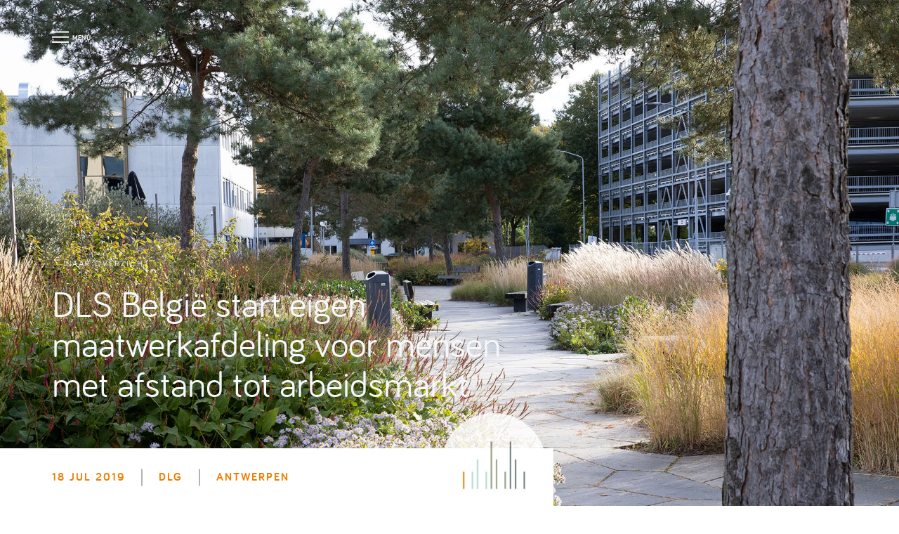

--- FILE ---
content_type: text/html; charset=UTF-8
request_url: https://www.dolmanslandscaping.com/dolnieuws/dls-belgie-start-eigen-maatwerkafdeling-voor-mensen-met-afstand-tot-arbeidsmarkt/
body_size: 8694
content:
<!DOCTYPE html>
<html lang="nl">
    <head>
        <title>DLS Belgi&euml; start eigen maatwerkafdeling voor mensen met afstand tot arbeidsmarkt</title>
<meta charset="utf-8">
<meta name="viewport" content="width=device-width, initial-scale=1.0">
<meta property="og:title" content="DLS Belgi&euml; start eigen maatwerkafdeling voor mensen met afstand tot arbeidsmarkt">
<meta property="og:type" content="website">
<meta property="og:updated_time" content="1769614680">
<meta name="twitter:title" content="DLS Belgi&euml; start eigen maatwerkafdeling voor mensen met afstand tot arbeidsmarkt">
        <link rel="shortcut icon" type="image/png" href="/assets/files/dolmans-favicon.png" data-href_alt="Dolmans Favicon">
        <link rel="canonical" href="https://www.dolmanslandscaping.com/dolnieuws/dls-belgie-start-eigen-maatwerkafdeling-voor-mensen-met-afstand-tot-arbeidsmarkt/">
        <link rel="preload" href="/assets/fonts/adamina/adamina-regular.woff2" as="font" type="font/woff2" crossorigin="anonymous">
<link rel="preload" href="/assets/fonts/barlow/barlow-bold.woff2" as="font" type="font/woff2" crossorigin="anonymous">
<link rel="preload" href="/assets/fonts/barlow/barlow-regular.woff2" as="font" type="font/woff2" crossorigin="anonymous">
<link rel="preload" href="/assets/fonts/barlow/barlow-light.woff2" as="font" type="font/woff2" crossorigin="anonymous">
<link rel="preload" href="/assets/fonts/nunito/nunito-regular.woff2" as="font" type="font/woff2" crossorigin="anonymous">
<link rel="preload" href="/assets/fonts/roboto/roboto-regular.woff2" as="font" type="font/woff2" crossorigin="anonymous">
<link rel="preload" href="/assets/fonts/rubik/rubik-light.woff2" as="font" type="font/woff2" crossorigin="anonymous">
<link rel="preload" href="/assets/fonts/zeyada/zeyada-regular.woff2" as="font" type="font/woff2" crossorigin="anonymous">
<link rel="stylesheet" href="/assets/css/fonts.css?v=1769094343">
        <link rel="stylesheet" href="/assets/css/website.css?v=1769094343">
        <link rel="stylesheet" href="/assets/css/page-791508.css?v=1769094343">
        <script>
    const LANGUAGE_CODE = 'nl';
</script>
<script src="/assets/vendors/jquery/jquery.min.js"></script>
        <style>
@font-face {    font-family: 'Nunito';    font-weight: normal;    src: url('/assets/files/bariol-light-webfont.woff') format('woff');}

@font-face {    font-family: 'Barlow';    font-weight: normal;    src: url('/assets/files/bariol-regular-webfont.woff') format('woff');}

@font-face {    font-family: 'Barlow';    font-weight: bold;    src: url('/assets/files/bariol-bold-webfont.woff') format('woff');}

@font-face {    font-family: 'Zeyada';   src: url('/assets/files/photograph-signature.woff') format('woff');}

</style>
        
        <script src="/js/script.js" defer data-domain="dolmanslandscaping.com"></script>
        <!-- Google tag (gtag.js) -->
<script async src="https://www.googletagmanager.com/gtag/js?id=G-H76QSRZ3QQ"></script>
<script>
  window.dataLayer = window.dataLayer || [];
  function gtag(){dataLayer.push(arguments);}
  gtag('js', new Date());
  gtag('config', 'G-H76QSRZ3QQ');
</script>
    </head>
    <body>
        
        
        <div class="page" id="page-791508">
		<header class="lib-block-3757-1 light" data-sticky="sticky">
			<div class="container container-1">
				<div class="row row-1">
					<div class="col col-1">
						<div class="menu" data-menu_hamburger_size="xl">
							<nav class="menu-1 dark default-menu" data-levels="2">
								<ul><li class="page-791500"><a href="/">Home</a></li><li class="has-submenu page-791501"><a href="/over-dolmans/">Over Dolmans</a><div class="dropdown-menu-1 light dropdown-menu"><ul><li class="page-791502"><a href="/over-dolmans/bedrijfsonderdelen/">Bedrijfsonderdelen</a></li><li class="page-791531"><a href="/over-dolmans/#geschiedenis">Geschiedenis</a></li><li class="page-791532"><a href="/over-dolmans/#kernwaarden">Kernwaarden</a></li><li class="page-936397"><a href="/co2-emissie/">Duurzaamheid</a></li></ul></div></li><li class="has-submenu page-791504"><a href="/diensten/">Diensten</a><div class="dropdown-menu-1 light dropdown-menu"><ul><li class="page-791524"><a href="/diensten/ontwerp-en-advies/">Ontwerp en Advies</a></li><li class="page-791525"><a href="/diensten/aanleg-en-beheer/">Aanleg en Beheer</a></li><li class="page-791526"><a href="/diensten/boomverzorging/">Boomverzorging</a></li><li class="page-858333"><a href="/diensten/onderzoek-en-advies/">Onderzoek en Advies</a></li><li class="page-791498"><a href="/diensten/integrale-aanpak/">Integrale aanpak</a></li></ul></div></li><li class="has-submenu page-791499"><a href="/branches/">Branches</a><div class="dropdown-menu-1 light dropdown-menu"><ul><li class="page-791506"><a href="/branches/onderwijs/">Onderwijs</a></li><li class="page-791517"><a href="/branches/zorginstellingen/">Zorginstellingen</a></li><li class="page-791518"><a href="/branches/wonen/">Wonen</a></li><li class="page-791519"><a href="/branches/overheid/">Overheid</a></li><li class="page-791520"><a href="/branches/bedrijven/">Bedrijven</a></li><li class="page-791521"><a href="/branches/projectontwikkelaars/">Projectontwikkelaars</a></li><li class="page-791522"><a href="/branches/recreatieparken-en-hotels/">Recreatieparken en Hotels</a></li><li class="page-791523"><a href="/branches/sportcomplexen/">Sportcomplexen</a></li></ul></div></li><li class="has-submenu page-791505"><a href="/projecten/">Projecten</a><div class="dropdown-menu-1 light dropdown-menu"><ul><li class="page-791527"><a href="/projecten/ontwerp-en-advies/">Ontwerp en Advies</a></li><li class="page-791528"><a href="/projecten/aanleg-en-beheer/">Aanleg en Beheer</a></li><li class="page-1480979"><a href="/projecten/boomverzorging/">Boomverzorging</a></li><li class="page-1481031"><a href="/projecten/onderzoek-en-advies/">Onderzoek en Advies</a></li></ul></div></li><li class="page-797545"><a href="/dolnieuws/">Dolnieuws</a></li><li class="has-submenu page-791491"><a href="/werken-bij/">Werken bij</a><div class="dropdown-menu-1 light dropdown-menu"><ul><li class="page-1030663"><a href="/werken-bij/">Great Place to Work</a></li><li class="page-1030664"><a href="/werken-bij/vacature-overzicht/">Vacatures</a></li><li class="page-1030665"><a href="/werken-bij/#informeren-en-solliciteren">Informeren en solliciteren</a></li><li class="page-1046749"><a href="/carrierepaden/">Doorgroeimogelijkheden</a></li></ul></div></li><li class="page-791490"><a href="/contact/">Contact</a></li></ul>
							</nav>
							<div class="hamburger-toggle hamburger-menu-handler">
								<span></span><span></span><span></span>
								<p>Menu</p>	
							</div>
							<nav class="hamburger-menu-1 dark hamburger-menu" id="burger-menu" data-levels="2">
								<div class="container container-11">
									<div class="row row-11">
										<div class="col col-11">
											<div class="items">
												<ul><li class="page-791500"><a href="/">Home</a></li><li class="has-submenu page-791501"><a href="/over-dolmans/">Over Dolmans</a><ul><li class="page-791502"><a href="/over-dolmans/bedrijfsonderdelen/">Bedrijfsonderdelen</a></li><li class="page-791531"><a href="/over-dolmans/#geschiedenis">Geschiedenis</a></li><li class="page-791532"><a href="/over-dolmans/#kernwaarden">Kernwaarden</a></li><li class="page-936397"><a href="/co2-emissie/">Duurzaamheid</a></li></ul></li><li class="has-submenu page-791504"><a href="/diensten/">Diensten</a><ul><li class="page-791524"><a href="/diensten/ontwerp-en-advies/">Ontwerp en Advies</a></li><li class="page-791525"><a href="/diensten/aanleg-en-beheer/">Aanleg en Beheer</a></li><li class="page-791526"><a href="/diensten/boomverzorging/">Boomverzorging</a></li><li class="page-858333"><a href="/diensten/onderzoek-en-advies/">Onderzoek en Advies</a></li><li class="page-791498"><a href="/diensten/integrale-aanpak/">Integrale aanpak</a></li></ul></li><li class="has-submenu page-791499"><a href="/branches/">Branches</a><ul><li class="page-791506"><a href="/branches/onderwijs/">Onderwijs</a></li><li class="page-791517"><a href="/branches/zorginstellingen/">Zorginstellingen</a></li><li class="page-791518"><a href="/branches/wonen/">Wonen</a></li><li class="page-791519"><a href="/branches/overheid/">Overheid</a></li><li class="page-791520"><a href="/branches/bedrijven/">Bedrijven</a></li><li class="page-791521"><a href="/branches/projectontwikkelaars/">Projectontwikkelaars</a></li><li class="page-791522"><a href="/branches/recreatieparken-en-hotels/">Recreatieparken en Hotels</a></li><li class="page-791523"><a href="/branches/sportcomplexen/">Sportcomplexen</a></li></ul></li><li class="has-submenu page-791505"><a href="/projecten/">Projecten</a><ul><li class="page-791527"><a href="/projecten/ontwerp-en-advies/">Ontwerp en Advies</a></li><li class="page-791528"><a href="/projecten/aanleg-en-beheer/">Aanleg en Beheer</a></li><li class="page-1480979"><a href="/projecten/boomverzorging/">Boomverzorging</a></li><li class="page-1481031"><a href="/projecten/onderzoek-en-advies/">Onderzoek en Advies</a></li></ul></li><li class="page-797545"><a href="/dolnieuws/">Dolnieuws</a></li><li class="has-submenu page-791491"><a href="/werken-bij/">Werken bij</a><ul><li class="page-1030663"><a href="/werken-bij/">Great Place to Work</a></li><li class="page-1030664"><a href="/werken-bij/vacature-overzicht/">Vacatures</a></li><li class="page-1030665"><a href="/werken-bij/#informeren-en-solliciteren">Informeren en solliciteren</a></li><li class="page-1046749"><a href="/carrierepaden/">Doorgroeimogelijkheden</a></li></ul></li><li class="page-791490"><a href="/contact/">Contact</a></li></ul>
											</div>
										</div>
										<div class="col col-12">
											
											<div class="col col-21">
												<div class="box">
													<div class="text-6 dark">
														<p><a href="/over-dolmans/" class="js-anchor" data-anchor-name="geschiedenis">Geschiedenis</a></p>
														<p><a href="/over-dolmans/bedrijfsonderdelen/">Bedrijfsonderdelen</a></p>
														<p><a href="/diensten/integrale-aanpak/">Integrale aanpak</a></p>
													</div>
												</div>
												<div class="box">
													<div class="text-6 dark">
														<p><a href="/over-dolmans/bedrijfsonderdelen/">Vestigingen</a></p>
													</div>
													<div class="icon-wrapper">
														<a class="icon-3 dark" id="icon-1" data-color="fill" href="https://www.instagram.com/dolmans_landscaping_group/" target="_blank">
															<svg xmlns="http://www.w3.org/2000/svg" width="24" height="24" viewBox="0 0 24 24" id="svg-5symh9uv0jr1znhntx3eso2q33eabwzm"><path d="M14.829 6.302c-.738-.034-.96-.04-2.829-.04s-2.09.007-2.828.04c-1.899.087-2.783.986-2.87 2.87-.033.738-.041.959-.041 2.828s.008 2.09.041 2.829c.087 1.879.967 2.783 2.87 2.87.737.033.959.041 2.828.041 1.87 0 2.091-.007 2.829-.041 1.899-.086 2.782-.988 2.87-2.87.033-.738.04-.96.04-2.829s-.007-2.09-.04-2.828c-.088-1.883-.973-2.783-2.87-2.87zm-2.829 9.293c-1.985 0-3.595-1.609-3.595-3.595 0-1.985 1.61-3.594 3.595-3.594s3.595 1.609 3.595 3.594c0 1.985-1.61 3.595-3.595 3.595zm3.737-6.491c-.464 0-.84-.376-.84-.84 0-.464.376-.84.84-.84.464 0 .84.376.84.84 0 .463-.376.84-.84.84zm-1.404 2.896c0 1.289-1.045 2.333-2.333 2.333s-2.333-1.044-2.333-2.333c0-1.289 1.045-2.333 2.333-2.333s2.333 1.044 2.333 2.333zm-2.333-12c-6.627 0-12 5.373-12 12s5.373 12 12 12 12-5.373 12-12-5.373-12-12-12zm6.958 14.886c-.115 2.545-1.532 3.955-4.071 4.072-.747.034-.986.042-2.887.042s-2.139-.008-2.886-.042c-2.544-.117-3.955-1.529-4.072-4.072-.034-.746-.042-.985-.042-2.886 0-1.901.008-2.139.042-2.886.117-2.544 1.529-3.955 4.072-4.071.747-.035.985-.043 2.886-.043s2.14.008 2.887.043c2.545.117 3.957 1.532 4.071 4.071.034.747.042.985.042 2.886 0 1.901-.008 2.14-.042 2.886z"/></svg>
														</a>
														<a class="icon-3 dark" id="icon-2" data-color="fill" href="https://nl-nl.facebook.com/Dolmansgroup" target="_blank">
															<svg xmlns="http://www.w3.org/2000/svg" width="24" height="24" viewBox="0 0 24 24" id="svg-yf9aixrnj5z9nh2i9u3cbpbutwpmhpcn"><path d="M12 0c-6.627 0-12 5.373-12 12s5.373 12 12 12 12-5.373 12-12-5.373-12-12-12zm3 8h-1.35c-.538 0-.65.221-.65.778v1.222h2l-.209 2h-1.791v7h-3v-7h-2v-2h2v-2.308c0-1.769.931-2.692 3.029-2.692h1.971v3z"/></svg>
														</a>
														<a class="icon-3 dark" id="icon-3" data-color="fill" href="https://www.linkedin.com/company/dolmanslandscapinggroup/" target="_blank">
															<svg xmlns="http://www.w3.org/2000/svg" width="24" height="24" viewBox="0 0 24 24" id="svg-2yip07a46ds0ot00fjxdndhp973swedq"><path d="M12 0c-6.627 0-12 5.373-12 12s5.373 12 12 12 12-5.373 12-12-5.373-12-12-12zm-2 16h-2v-6h2v6zm-1-6.891c-.607 0-1.1-.496-1.1-1.109 0-.612.492-1.109 1.1-1.109s1.1.497 1.1 1.109c0 .613-.493 1.109-1.1 1.109zm8 6.891h-1.998v-2.861c0-1.881-2.002-1.722-2.002 0v2.861h-2v-6h2v1.093c.872-1.616 4-1.736 4 1.548v3.359z"/></svg>
														</a>
													</div>
												</div>
											</div>
										</div>
									</div>
								</div>
							</nav>
						</div>
					</div>
					<div class="col col-2">
						<a class="media-1 dark" href="/">
							<img src="/assets/files/logo-wit.svg" alt="Als hoveniersbedrijf verbinden wij vakmanschap en lokaal ondernemerschap met al het goede van vernieuwing en het mooie van historie.">
							<img src="/assets/files/logo-zwart.svg" alt="Als hoveniersbedrijf verbinden wij vakmanschap en lokaal ondernemerschap met al het goede van vernieuwing en het mooie van historie.">
						</a>
					</div>
					
				</div>
			</div>
		</header>
		<section id="block-27-8018036" class="dark">
			<div class="media-4 dark" data-size="1920x0">	<img src="/assets/files/portfolio-hero-2-dolmans-landscaping-group.1920x0.jpg" alt="Portfolio - Hero - 2 - Dolmans Landscaping Group" srcset="/assets/files/portfolio-hero-2-dolmans-landscaping-group.480x0.jpg 480w, /assets/files/portfolio-hero-2-dolmans-landscaping-group.960x0.jpg 960w, /assets/files/portfolio-hero-2-dolmans-landscaping-group.1920x0.jpg 1920w" sizes="(max-width: 480px) 480px, (max-width: 960px) 960px, 1920px"></div>
			<div class="whitefill"></div>
			<div class="container container-1">
				<div class="row row-1">
					<div class="col col-1">
						<div class="box">
							<div class="box-1" data-effect="9467">
								<div class="icon-2 dark">
									<img src="/assets/files/arrow-back.F5F7FA.svg" alt>
								</div>
								<a class="button-6 dark"  href="/dolnieuws/">naar overzicht</a>
							</div>
							<div class="heading-1 light">DLS Belgi&euml; start eigen maatwerkafdeling voor mensen met afstand tot arbeidsmarkt</div>
						</div>
						<div class="box-2">
							<div class="heading-4 dark">18 jul 2019</div>
							<div class="separator-1 light not-md not-sm not-xs empty"></div>
							<div class="heading-4 dark">DLG</div>
							<div class="separator-1 light not-md not-xs not-sm empty"></div>
							<div class="heading-4 dark">ANTWERPEN</div>
						</div>
					</div>
					<div class="box-3" data-effect="9476">
						<div class="media-3 dark" data-size="480x0" data-contain>	<img src="/assets/files/streepjes.480x0.jpg" alt srcset="/assets/files/streepjes.480x0.jpg 480w, /assets/files/streepjes.960x0.jpg 960w" sizes="480px"></div>
					</div>
				</div>
			</div>
		</section>
		<section id="block-74-8018037" class="light">
			<div class="container container-1">
				<div class="row row-2">
					<div class="col col-2">
						<div class="box-2">
							<div class="text-2 dark">	<p>Dolmans Landscaping Services Belgi&euml;, onderdeel van Dolmans Landscaping Group, start haar eigen maatwerkafdeling. Afgelopen maand diende het allround groenvoorzieningsbedrijf een aanvraag in bij het Departement Werk en Sociale Economie van de Vlaamse overheid en kreeg het label toegekend. Met haar eigen maatwerkafdeling wil Dolmans Landscaping Services mensen met een afstand tot de arbeidsmarkt kans geven op een job.</p></div>
							<div class="text-3 dark">	<p class="heading-2 dark"><strong>Specifieke begeleiding met volop doorgroeimogelijkheden</strong></p>	<p>Guido Renders, regiomanager Dolmans Landscaping Services Beringen, licht toe: &ldquo;Bij Dolmans kunnen we juist die specifieke begeleiding bieden die deze mensen nodig hebben. Daarnaast liggen er binnen ons bedrijf tal van doorgroeimogelijkheden, waardoor we de mensen &eacute;cht kunnen helpen naar een baan in de reguliere maatschappij. Vaak zie ik dat mensen met een beperking jaren op dezelfde plek blijven werken, in hetzelfde maatwerkbedrijf dan vroeger. Ook bij Dolmans Landscaping kunnen ze blijven werken, maar kunnen ze wel doorgroeien naar een plek in onze reguliere organisatie.&rdquo;&nbsp;</p>	<p><em><img src="/assets/files/18-07-2019-nieuwsberichten-dolmans-landscaping-group-1.jpg" alt="Elk project krijgt zijn eigen DPI-omgeving. Onze voormannen voeren alle velddata in het nieuwe systeem."></em></p>	<p class="heading-2 dark"><strong>Duurzaamheid en sociaal ondernemen in Dolmans DNA</strong></p>	<p>Dolmans Landscaping Services is onderdeel van Dolmans Landscaping Group en heeft vestigingen in Nederland en Belgi&euml;. Duurzaamheid en sociaal ondernemen zijn belangrijke pijlers binnen de organisatie. Zo bestaat het personeelsbestand van de Dolmans Group voor een derde uit medewerkers met een afstand tot de arbeidsmarkt.&nbsp;</p>	<p>Algemeen directeur Erwin Janssen:&nbsp;&ldquo;Sociaal ondernemen is verankerd in onze gehele organisatie. Er zijn diverse mooie voorbeelden te noemen van mensen die uitbloeien tot bewonderingswaardige vakkrachten. We vinden het belangrijk dat deze zogenaamde doelgroepwerknemers de kans krijgen zich te ontwikkelen. Ik ben trots dat we nu ook in Belgi&euml; werkplekken kunnen aanbieden.&rdquo;&nbsp;</p></div>
						</div>
					</div>
					<div class="col col-3" data-collection="8018037">
						<article class="col col-1" data-effect="9471">
							<div class="card-4 light-shade">
								<a class="media-4 dark" data-size="0x640" href="/dolnieuws/pius-floris-boomverzorging-breidt-dienstpakket-uit/">
									<img src="/assets/files/boomverzorging-hero-dolmans-landscaping-group.0x640.jpg" alt="Onze activiteiten varieren van boomonderzoek en boomadvies tot de realisatie van boomprojecten en de uitvoering van boomonderhoud.">
								</a>
								<div class="box-1">
									<h1 class="heading-2 light">
										<a href="/dolnieuws/pius-floris-boomverzorging-breidt-dienstpakket-uit/">Pius Floris Boomverzorging breidt dienstpakket uit</a>
									</h1>
									<div class="text-5 light">
										<p>Pius Floris Boomverzorging Vught en Amsterdam hebben de afdeling Onderzoek &amp; Advies uitgebreid. Sinds afgelopen maand hebben de vestigingen de nieuwe functie &lsquo;Adviseur Natuur &amp; Ecologie&rsquo; in huis. Een functie die in de toekomst steeds belangrijker gaat worden.</p>
									</div>
									<div class="button-wrapper">
										<a class="button-5 light" href="/dolnieuws/pius-floris-boomverzorging-breidt-dienstpakket-uit/">Lees meer</a>
									</div>
								</div>
							</div>
						</article>
						<article class="col col-1" data-effect="9471">
							<div class="card-4 light-shade">
								<a class="media-4 dark" data-size="0x640" href="/dolnieuws/ontzorging-op-integrale-onderhoudscontracten/">
									<img src="/assets/files/18-07-2019-nieuwsberichten-dolmans-landscaping-group-2.0x640.jpg" alt="Elk project krijgt zijn eigen DPI-omgeving. Onze voormannen voeren alle velddata in het nieuwe systeem.">
								</a>
								<div class="box-1">
									<h1 class="heading-2 light">
										<a href="/dolnieuws/ontzorging-op-integrale-onderhoudscontracten/">Ontzorging op integrale onderhoudscontracten</a>
									</h1>
									<div class="text-5 light">
										<p>Op een innovatieve manier &eacute;n met een omgevingsgerichte aanpak willen we de klant ontzorgen op integrale onderhoudscontracten. Daarom hebben we vorig jaar Dolmans Project Insights (DPI) laten ontwikkelen door drie studenten van de HAS Hogeschool. Dolmans Project Insights is een online beheertool waarin werkprocessen en belangrijke informatie voor medewerkers, projectleider en opdrachtgever 24/7 beschikbaar zijn.&nbsp;</p>
									</div>
									<div class="button-wrapper">
										<a class="button-5 light" href="/dolnieuws/ontzorging-op-integrale-onderhoudscontracten/">Lees meer</a>
									</div>
								</div>
							</div>
						</article>
						<article class="col col-1" data-effect="9471">
							<div class="card-4 light-shade">
								<a class="media-4 dark" data-size="0x640" href="/dolnieuws/het-nieuwe-leefklimaat-in-de-stad/">
									<img src="/assets/files/dolnieuws-header-12-dolmans-landscaping-group.0x640.jpg" alt="Ik ben enthousiast over sociaal ondernemen, vanwege meerdere redenen.">
								</a>
								<div class="box-1">
									<h1 class="heading-2 light">
										<a href="/dolnieuws/het-nieuwe-leefklimaat-in-de-stad/">Het nieuwe leefklimaat in de stad</a>
									</h1>
									<div class="text-5 light">
										<p>Is leefklimaat het nieuwe &lsquo;duurzaamheid&rsquo; in de openbare ruimte? Duurzaamheid is lange tijd een containerbegrip geweest, maar heeft zich de laatste jaren op het gebied van onze leefomgeving meer toegespitst op leefklimaat. Steeds vaker wordt er gesproken over het belang van een goed leefklimaat in de openbare ruimte. Maar betekent dit niet dat leefklimaat het volgende containerbegrip wordt? Of is de noodzaak dermate hoog dat we er niet meer aan ontkomen en dat leefklimaat een vereiste waarde binnen de openbare ruimte wordt? Ik denk het wel!</p>
									</div>
									<div class="button-wrapper">
										<a class="button-5 light" href="/dolnieuws/het-nieuwe-leefklimaat-in-de-stad/">Lees meer</a>
									</div>
								</div>
							</div>
						</article>					</div>
				</div>
			</div>
		</section>
		<section id="block-8-8018039" class="light">
			<div class="container">
				<div class="row">
					<div class="col">
						<div class="heading-7 dark" data-effect="slide-top">We denken graag mee</div>
					</div>
				</div>
				<div class="row row-2">
					<div class="col col-2" data-effect="fade-in">
						<div class="box">
							<div class="text-2 dark">	<p>Kunnen wij jou helpen met een duurzame en groene oplossing? Heb je een vraag of wil je in contact komen met een van onze bedrijfsonderdelen, vestigingen of met het hoofdkantoor? Druk op de onderstaande knop om naar de contactpagina te gaan.</p></div>
							<div class="button-wrapper">
								<a class="button-3 dark" href="/contact/">Neem contact op</a>
							</div>
						</div>
					</div>
				</div>
			</div>
		</section>
		<footer class="lib-block-3060-1 light">
			<div class="container container-1">
				<div class="row row-1">
					<div class="col col-1">
						<div class="box">
							<a class="media-1 dark" href="/">
								<img src="/assets/files/logo-wit.svg" alt="Als hoveniersbedrijf verbinden wij vakmanschap en lokaal ondernemerschap met al het goede van vernieuwing en het mooie van historie.">
							</a>
							<div class="icon-wrapper">
								<a class="icon-3 dark" data-color="fill" href="https://nl-nl.facebook.com/Dolmansgroup/" target="_blank">
									<svg xmlns="http://www.w3.org/2000/svg" width="24" height="24" viewBox="0 0 24 24" id="svg-h5dliktgcgg43dgs4c4b54achn3e8p2l"><path d="M12 0c-6.627 0-12 5.373-12 12s5.373 12 12 12 12-5.373 12-12-5.373-12-12-12zm3 8h-1.35c-.538 0-.65.221-.65.778v1.222h2l-.209 2h-1.791v7h-3v-7h-2v-2h2v-2.308c0-1.769.931-2.692 3.029-2.692h1.971v3z"/></svg>
								</a>
								<a class="icon-3 dark" data-color="fill" id="icon-3-wgza3ang" href="https://www.instagram.com/dolmans_landscaping_group/" target="_blank">
									<svg xmlns="http://www.w3.org/2000/svg" width="24" height="24" viewBox="0 0 24 24" id="svg-l2vz09eti3dkoesioismu280kwezte7p"><path d="M14.829 6.302c-.738-.034-.96-.04-2.829-.04s-2.09.007-2.828.04c-1.899.087-2.783.986-2.87 2.87-.033.738-.041.959-.041 2.828s.008 2.09.041 2.829c.087 1.879.967 2.783 2.87 2.87.737.033.959.041 2.828.041 1.87 0 2.091-.007 2.829-.041 1.899-.086 2.782-.988 2.87-2.87.033-.738.04-.96.04-2.829s-.007-2.09-.04-2.828c-.088-1.883-.973-2.783-2.87-2.87zm-2.829 9.293c-1.985 0-3.595-1.609-3.595-3.595 0-1.985 1.61-3.594 3.595-3.594s3.595 1.609 3.595 3.594c0 1.985-1.61 3.595-3.595 3.595zm3.737-6.491c-.464 0-.84-.376-.84-.84 0-.464.376-.84.84-.84.464 0 .84.376.84.84 0 .463-.376.84-.84.84zm-1.404 2.896c0 1.289-1.045 2.333-2.333 2.333s-2.333-1.044-2.333-2.333c0-1.289 1.045-2.333 2.333-2.333s2.333 1.044 2.333 2.333zm-2.333-12c-6.627 0-12 5.373-12 12s5.373 12 12 12 12-5.373 12-12-5.373-12-12-12zm6.958 14.886c-.115 2.545-1.532 3.955-4.071 4.072-.747.034-.986.042-2.887.042s-2.139-.008-2.886-.042c-2.544-.117-3.955-1.529-4.072-4.072-.034-.746-.042-.985-.042-2.886 0-1.901.008-2.139.042-2.886.117-2.544 1.529-3.955 4.072-4.071.747-.035.985-.043 2.886-.043s2.14.008 2.887.043c2.545.117 3.957 1.532 4.071 4.071.034.747.042.985.042 2.886 0 1.901-.008 2.14-.042 2.886z"/></svg>
								</a>
								<a class="icon-3 dark" data-color="fill" id="icon-3-8iyrtm4g" href="https://www.linkedin.com/company/dolmanslandscapinggroup/" target="_blank">
									<svg xmlns="http://www.w3.org/2000/svg" width="24" height="24" viewBox="0 0 24 24" id="svg-yojfxncptkbd97vlk8v53mbpm0v5kc5f"><path d="M12 0c-6.627 0-12 5.373-12 12s5.373 12 12 12 12-5.373 12-12-5.373-12-12-12zm-2 16h-2v-6h2v6zm-1-6.891c-.607 0-1.1-.496-1.1-1.109 0-.612.492-1.109 1.1-1.109s1.1.497 1.1 1.109c0 .613-.493 1.109-1.1 1.109zm8 6.891h-1.998v-2.861c0-1.881-2.002-1.722-2.002 0v2.861h-2v-6h2v1.093c.872-1.616 4-1.736 4 1.548v3.359z"/></svg>
								</a>
							</div>
						</div>
					</div>
					<div class="col col-2">
						<div class="menu">
							<nav class="menu-1 dark default-menu" data-levels="2">
								<ul><li class="page-791500"><a href="/">Home</a></li><li class="has-submenu page-791501"><a href="/over-dolmans/">Over Dolmans</a><div class="dropdown-menu-1 light dropdown-menu"><ul><li class="page-791502"><a href="/over-dolmans/bedrijfsonderdelen/">Bedrijfsonderdelen</a></li><li class="page-791531"><a href="/over-dolmans/#geschiedenis">Geschiedenis</a></li><li class="page-791532"><a href="/over-dolmans/#kernwaarden">Kernwaarden</a></li><li class="page-936397"><a href="/co2-emissie/">Duurzaamheid</a></li></ul></div></li><li class="has-submenu page-791504"><a href="/diensten/">Diensten</a><div class="dropdown-menu-1 light dropdown-menu"><ul><li class="page-791524"><a href="/diensten/ontwerp-en-advies/">Ontwerp en Advies</a></li><li class="page-791525"><a href="/diensten/aanleg-en-beheer/">Aanleg en Beheer</a></li><li class="page-791526"><a href="/diensten/boomverzorging/">Boomverzorging</a></li><li class="page-858333"><a href="/diensten/onderzoek-en-advies/">Onderzoek en Advies</a></li><li class="page-791498"><a href="/diensten/integrale-aanpak/">Integrale aanpak</a></li></ul></div></li><li class="has-submenu page-791499"><a href="/branches/">Branches</a><div class="dropdown-menu-1 light dropdown-menu"><ul><li class="page-791506"><a href="/branches/onderwijs/">Onderwijs</a></li><li class="page-791517"><a href="/branches/zorginstellingen/">Zorginstellingen</a></li><li class="page-791518"><a href="/branches/wonen/">Wonen</a></li><li class="page-791519"><a href="/branches/overheid/">Overheid</a></li><li class="page-791520"><a href="/branches/bedrijven/">Bedrijven</a></li><li class="page-791521"><a href="/branches/projectontwikkelaars/">Projectontwikkelaars</a></li><li class="page-791522"><a href="/branches/recreatieparken-en-hotels/">Recreatieparken en Hotels</a></li><li class="page-791523"><a href="/branches/sportcomplexen/">Sportcomplexen</a></li></ul></div></li><li class="has-submenu page-791505"><a href="/projecten/">Projecten</a><div class="dropdown-menu-1 light dropdown-menu"><ul><li class="page-791527"><a href="/projecten/ontwerp-en-advies/">Ontwerp en Advies</a></li><li class="page-791528"><a href="/projecten/aanleg-en-beheer/">Aanleg en Beheer</a></li><li class="page-1480979"><a href="/projecten/boomverzorging/">Boomverzorging</a></li><li class="page-1481031"><a href="/projecten/onderzoek-en-advies/">Onderzoek en Advies</a></li></ul></div></li><li class="page-797545"><a href="/dolnieuws/">Dolnieuws</a></li><li class="has-submenu page-791491"><a href="/werken-bij/">Werken bij</a><div class="dropdown-menu-1 light dropdown-menu"><ul><li class="page-1030663"><a href="/werken-bij/">Great Place to Work</a></li><li class="page-1030664"><a href="/werken-bij/vacature-overzicht/">Vacatures</a></li><li class="page-1030665"><a href="/werken-bij/#informeren-en-solliciteren">Informeren en solliciteren</a></li><li class="page-1046749"><a href="/carrierepaden/">Doorgroeimogelijkheden</a></li></ul></div></li><li class="page-791490"><a href="/contact/">Contact</a></li></ul>
							</nav>
							<div class="control-1 dark hamburger-menu-handler" data-color="fill">
								<svg xmlns="http://www.w3.org/2000/svg" viewBox="0 0 448 512" id="svg-rj3vbz7rzjvj3qdq0zdkukzs7wlnz6gp"><path d="M16 132h416c8.837 0 16-7.163 16-16V76c0-8.837-7.163-16-16-16H16C7.163 60 0 67.163 0 76v40c0 8.837 7.163 16 16 16zm0 160h416c8.837 0 16-7.163 16-16v-40c0-8.837-7.163-16-16-16H16c-8.837 0-16 7.163-16 16v40c0 8.837 7.163 16 16 16zm0 160h416c8.837 0 16-7.163 16-16v-40c0-8.837-7.163-16-16-16H16c-8.837 0-16 7.163-16 16v40c0 8.837 7.163 16 16 16z"/></svg>
							</div>
							<nav class="hamburger-menu-1 dark hamburger-menu" data-levels="2">
								<div class="control-1 light hamburger-menu-close" data-color="fill">
									<svg xmlns="http://www.w3.org/2000/svg" viewBox="0 0 352 512" id="svg-jrbparr1gaue29xayebazd6jr232x8ng"><path d="M242.72 256l100.07-100.07c12.28-12.28 12.28-32.19 0-44.48l-22.24-22.24c-12.28-12.28-32.19-12.28-44.48 0L176 189.28 75.93 89.21c-12.28-12.28-32.19-12.28-44.48 0L9.21 111.45c-12.28 12.28-12.28 32.19 0 44.48L109.28 256 9.21 356.07c-12.28 12.28-12.28 32.19 0 44.48l22.24 22.24c12.28 12.28 32.2 12.28 44.48 0L176 322.72l100.07 100.07c12.28 12.28 32.2 12.28 44.48 0l22.24-22.24c12.28-12.28 12.28-32.19 0-44.48L242.72 256z"/></svg>
								</div>
								<div class="container container-11">
									<div class="row row-11">
										<div class="col col-11">
											<div class="media-1 light" data-color="fill">
												<svg version="1.1" xmlns="http://www.w3.org/2000/svg" xmlns:xlink="http://www.w3.org/1999/xlink" x="0px" y="0px"
	 width="123.8px" height="26.7px" viewBox="0 0 123.8 26.7" style="enable-background:new 0 0 123.8 26.7;" xml:space="preserve" id="svg-i4j562yaoj7dii6cal2f5ixvl6iht1qr">
<style type="text/css">
	#svg-i4j562yaoj7dii6cal2f5ixvl6iht1qr .st0{fill:#FFFFFF;}
</style>
<g>
	<path class="st0" d="M7,26.4V18L0,2h5.7l4.1,10.4h0.3L14,2h5.5l-7,16v8.4H7z"/>
	<path class="st0" d="M21.3,25.9c-1.1-0.5-1.7-1.4-2-2.6c-0.3-1.2-0.4-3.2-0.4-6c0-2.7,0.1-4.7,0.4-6c0.3-1.2,1-2.1,2-2.6
		C22.4,8.3,24.1,8,26.5,8s4.1,0.3,5.2,0.8c1,0.5,1.7,1.4,2,2.6c0.3,1.2,0.4,3.2,0.4,6c0,2.7-0.1,4.7-0.4,5.9c-0.3,1.2-1,2.1-2,2.6
		c-1,0.5-2.8,0.8-5.2,0.8S22.4,26.4,21.3,25.9z M28.3,22.3c0.3-0.2,0.5-0.6,0.6-1.3c0.1-0.6,0.1-1.9,0.1-3.7s0-3-0.1-3.7
		c-0.1-0.7-0.3-1.1-0.6-1.3c-0.3-0.2-0.9-0.3-1.7-0.3s-1.4,0.1-1.8,0.3c-0.3,0.2-0.5,0.6-0.6,1.3c-0.1,0.6-0.1,1.9-0.1,3.7
		c0,1.8,0,3.1,0.1,3.7s0.3,1,0.6,1.3c0.3,0.2,0.9,0.3,1.8,0.3S28,22.5,28.3,22.3z"/>
	<path class="st0" d="M47.2,24.2h-0.3c-0.8,1.6-2.3,2.5-4.7,2.5c-1.4,0-2.4-0.2-3.1-0.7c-0.7-0.5-1.2-1.2-1.4-2.2
		c-0.2-0.9-0.4-2.3-0.4-3.9V8.3h5.2V18c0,1.4,0,2.4,0.1,3c0.1,0.6,0.3,0.9,0.6,1.1c0.3,0.2,0.8,0.2,1.5,0.2c0.7,0,1.2-0.1,1.5-0.4
		c0.3-0.2,0.5-0.7,0.6-1.3C47,20,47,19,47,17.7V8.3h5.2v18.1h-4.9L47.2,24.2z"/>
	<path class="st0" d="M56.1,8.3H61l0.1,3.1h0.3c0.4-1.3,1-2.1,1.8-2.6C64,8.2,65.1,8,66.4,8v5c-1.3,0-2.3,0.2-3.1,0.5
		c-0.7,0.4-1.3,1-1.6,1.8c-0.3,0.9-0.5,2.1-0.5,3.6v7.5h-5.2V8.3z"/>
	<path class="st0" d="M69,26.1v-4.3c2.9,0.2,5,0.4,6.3,0.4c1,0,1.7,0,2.3-0.1c0.5-0.1,0.9-0.3,1.2-0.5c0.2-0.2,0.3-0.5,0.4-0.8
		c0.1-0.3,0.1-0.7,0.1-1.3c0-0.8,0-1.3-0.1-1.6c-0.1-0.3-0.3-0.6-0.6-0.7c-0.3-0.1-0.8-0.3-1.5-0.4L73,16.1c-1.8-0.3-3-1-3.7-2.1
		c-0.6-1.1-1-2.8-1-4.9c0-2.1,0.3-3.6,1-4.7c0.7-1.1,1.6-1.8,2.8-2.2s2.7-0.5,4.5-0.5c2.3,0,4.6,0.2,6.9,0.7v4.3
		c-2.1-0.3-4-0.4-5.7-0.4c-1.8,0-2.9,0.2-3.4,0.5c-0.3,0.2-0.5,0.4-0.5,0.7C74,7.7,74,8.2,74,8.8c0,0.7,0,1.2,0.1,1.5
		c0.1,0.3,0.2,0.5,0.5,0.6s0.7,0.2,1.3,0.3l4.2,0.6c0.9,0.1,1.7,0.4,2.4,0.7c0.6,0.3,1.1,0.9,1.5,1.7c0.5,1,0.7,2.5,0.7,4.5
		c0,2.3-0.3,4-1,5.2c-0.6,1.2-1.5,1.9-2.6,2.3c-1.1,0.4-2.5,0.5-4.3,0.5C73.9,26.7,71.3,26.5,69,26.1z"/>
	<path class="st0" d="M88,4.4V0h5.3v4.4H88z M88.1,26.4V8.3h5.2v18.1H88.1z"/>
	<path class="st0" d="M98.6,26.4v-14h-2.8V8.3h2.8V3h5.2v5.3h3.4v4.1h-3.4v14H98.6z"/>
	<path class="st0" d="M123.8,18.8h-9.6c0,1.3,0.1,2.2,0.2,2.6c0.1,0.5,0.5,0.8,1,1c0.5,0.2,1.5,0.2,2.8,0.2c1,0,2.7-0.1,4.9-0.3v3.8
		c-0.7,0.2-1.6,0.3-2.8,0.4s-2.3,0.2-3.4,0.2c-2.4,0-4.2-0.3-5.4-0.9s-1.8-1.5-2.1-2.8c-0.3-1.2-0.5-3.1-0.5-5.6
		c0-2.5,0.2-4.3,0.5-5.6c0.3-1.3,1-2.2,2.1-2.8c1.1-0.6,2.7-1,5-1c2.3,0,3.9,0.3,4.9,0.9c1,0.6,1.6,1.5,1.8,2.7
		c0.2,1.2,0.4,3.1,0.4,5.8V18.8z M115.1,12.2c-0.3,0.2-0.5,0.5-0.6,1c-0.1,0.5-0.2,1.4-0.2,2.5h4.7c0-1.2-0.1-2.1-0.2-2.6
		c-0.1-0.5-0.3-0.8-0.6-1c-0.3-0.2-0.8-0.2-1.5-0.2C115.9,11.9,115.4,12,115.1,12.2z"/>
</g>
</svg>
											</div>
											<div class="items">
												<ul><li class="page-791500"><a href="/">Home</a></li><li class="has-submenu page-791501"><a href="/over-dolmans/">Over Dolmans</a><ul><li class="page-791502"><a href="/over-dolmans/bedrijfsonderdelen/">Bedrijfsonderdelen</a></li><li class="page-791531"><a href="/over-dolmans/#geschiedenis">Geschiedenis</a></li><li class="page-791532"><a href="/over-dolmans/#kernwaarden">Kernwaarden</a></li><li class="page-936397"><a href="/co2-emissie/">Duurzaamheid</a></li></ul></li><li class="has-submenu page-791504"><a href="/diensten/">Diensten</a><ul><li class="page-791524"><a href="/diensten/ontwerp-en-advies/">Ontwerp en Advies</a></li><li class="page-791525"><a href="/diensten/aanleg-en-beheer/">Aanleg en Beheer</a></li><li class="page-791526"><a href="/diensten/boomverzorging/">Boomverzorging</a></li><li class="page-858333"><a href="/diensten/onderzoek-en-advies/">Onderzoek en Advies</a></li><li class="page-791498"><a href="/diensten/integrale-aanpak/">Integrale aanpak</a></li></ul></li><li class="has-submenu page-791499"><a href="/branches/">Branches</a><ul><li class="page-791506"><a href="/branches/onderwijs/">Onderwijs</a></li><li class="page-791517"><a href="/branches/zorginstellingen/">Zorginstellingen</a></li><li class="page-791518"><a href="/branches/wonen/">Wonen</a></li><li class="page-791519"><a href="/branches/overheid/">Overheid</a></li><li class="page-791520"><a href="/branches/bedrijven/">Bedrijven</a></li><li class="page-791521"><a href="/branches/projectontwikkelaars/">Projectontwikkelaars</a></li><li class="page-791522"><a href="/branches/recreatieparken-en-hotels/">Recreatieparken en Hotels</a></li><li class="page-791523"><a href="/branches/sportcomplexen/">Sportcomplexen</a></li></ul></li><li class="has-submenu page-791505"><a href="/projecten/">Projecten</a><ul><li class="page-791527"><a href="/projecten/ontwerp-en-advies/">Ontwerp en Advies</a></li><li class="page-791528"><a href="/projecten/aanleg-en-beheer/">Aanleg en Beheer</a></li><li class="page-1480979"><a href="/projecten/boomverzorging/">Boomverzorging</a></li><li class="page-1481031"><a href="/projecten/onderzoek-en-advies/">Onderzoek en Advies</a></li></ul></li><li class="page-797545"><a href="/dolnieuws/">Dolnieuws</a></li><li class="has-submenu page-791491"><a href="/werken-bij/">Werken bij</a><ul><li class="page-1030663"><a href="/werken-bij/">Great Place to Work</a></li><li class="page-1030664"><a href="/werken-bij/vacature-overzicht/">Vacatures</a></li><li class="page-1030665"><a href="/werken-bij/#informeren-en-solliciteren">Informeren en solliciteren</a></li><li class="page-1046749"><a href="/carrierepaden/">Doorgroeimogelijkheden</a></li></ul></li><li class="page-791490"><a href="/contact/">Contact</a></li></ul>
											</div>
										</div>
									</div>
								</div>
							</nav>
						</div>
					</div>
				</div>
			</div>
			<div class="row row-3">
				<div class="col col-4">
					<div class="heading-6 dark"><a href="/algemene-voorwaarden/">algemene voorwaarden</a><a href="/"></a><span style="color: #ee7d00;">&nbsp; |&nbsp; </span><a href="/privacy/">privacy<span style="color: #ee7d00;">&nbsp; |&nbsp; </span></a><a href="/cookies/">cookies</a><a href="/privacy/"><span style="color: #ee7d00;">&nbsp; |&nbsp; </span></a><a href="/cookies/"></a><a href="/co2-emissie/">CO2-emissie&nbsp;</a></div>
				</div>
			</div>
		</footer>
	</div>

        
        <script src="/assets/js/script.js?v=1769094343"></script>
<script>
    window.addEventListener('load', () => {
        new Menu();
new Video();
new Sticky();
new Effect();
new Popin();
new Collection();


$(window).scroll(function() {    
	const navBlock = document.querySelector(".lib-block-3757-1");
    let scroll = $(window).scrollTop();

    if (scroll >= 1) {
		navBlock.classList.add("scrolled");
    } else {
		navBlock.classList.remove("scrolled");
    }
});
$( document ).ready(function() {
	$(".lib-block-3757-1 .container").addClass( "ready" );
}, 5000);
$(".hamburger-toggle, .hamburger-toggle p").on("click",function(){
	$('body').toggleClass('menu-open');
	$(this).toggleClass('open');
	document.querySelector("#burger-menu").toggleClass('active');
	$(".col-2 .media-1").toggleClass("contrast");
	$(".col-3 .form-2").toggleClass("opened");
	$('.popup-close').trigger('click');
});
$(".lib-block-3757-1 .form-2 .icon-2").on("click",function() {
	console.log('click');
	$(this).parent('.search').removeClass('active');
	$(this).siblings('input').val('');
});
$(window).scroll(function() {    
	const navBlock = document.querySelector(".lib-block-3757-1");
    let scroll = $(window).scrollTop();

    if (scroll >= 1) {
		navBlock.classList.add("scrolled");
    } else {
		navBlock.classList.remove("scrolled");
    }
});
$('.js-anchor').on('click', function(e){
	e.preventDefault();

	sessionStorage.setItem('anchor', $(this).data('anchor-name'));
	window.location.href = $(this).attr('href');
});
$(window).on("resize", function () {
	if ($(window).width() > 758) {
		$('#block-27-8018036 .whitefill').css('height', $('#block-27-8018036 .box-2').outerHeight()+'px');
	}
}).resize();

$(window).on("resize", function () {
		$('#block-74-8018037 .box-1').each(function() {
			let self = $(this);
			self.prev().removeAttr("href");
			self.children(':first-child').children('a').removeAttr("href");
		    let headingHeight = self.children(':first-child').height();
		    let boxHeight = self.height();
		    self.css('top', boxHeight - headingHeight - 4 + 'px');
		});
}).resize();

setTimeout(function(){
	$('.lib-block-3060-1 nav li:has(> .dropdown-menu, > ul) > a').after('<button type="button" class="dropdown-menu-trigger hidden-xl visible-lg"></button>');
	
	if($('.lib-block-3060-1 .dropdown-menu-trigger').is('visible')){
		$('.lib-block-3060-1 nav li:has(> .dropdown-menu, > ul) > a').off('click');
	}
	
	$('.lib-block-3060-1 .dropdown-menu-trigger').on('click', function(e){
		e.preventDefault();
		
		$(this).parent().toggleClass('dropdown-menu-open');		
	});

	if ($(window).width() > 1270) {
		$('.lib-block-3060-1 .dropdown-menu-1').remove()
	}
},100);

if (window.parent !== window) {
            window.parent.postMessage({'height': document.body.scrollHeight});
        }
    });
</script>
    </body>
</html>

--- FILE ---
content_type: text/css
request_url: https://www.dolmanslandscaping.com/assets/css/fonts.css?v=1769094343
body_size: 137
content:
@charset 'UTF-8';

@font-face {
	font-family: 'Adamina';
	font-weight: 400;
	font-display: swap;
	src: url('/assets/fonts/adamina/adamina-regular.woff2') format('woff2'),
	     url('/assets/fonts/adamina/adamina-regular.woff') format('woff');
}
@font-face {
	font-family: 'Barlow';
	font-weight: 700;
	font-display: swap;
	src: url('/assets/fonts/barlow/barlow-bold.woff2') format('woff2'),
	     url('/assets/fonts/barlow/barlow-bold.woff') format('woff');
}
@font-face {
	font-family: 'Barlow';
	font-weight: 400;
	font-display: swap;
	src: url('/assets/fonts/barlow/barlow-regular.woff2') format('woff2'),
	     url('/assets/fonts/barlow/barlow-regular.woff') format('woff');
}
@font-face {
	font-family: 'Barlow';
	font-weight: 300;
	font-display: swap;
	src: url('/assets/fonts/barlow/barlow-light.woff2') format('woff2'),
	     url('/assets/fonts/barlow/barlow-light.woff') format('woff');
}
@font-face {
	font-family: 'Nunito';
	font-weight: 400;
	font-display: swap;
	src: url('/assets/fonts/nunito/nunito-regular.woff2') format('woff2'),
	     url('/assets/fonts/nunito/nunito-regular.woff') format('woff');
}
@font-face {
	font-family: 'roboto';
	font-weight: 400;
	font-display: swap;
	src: url('/assets/fonts/roboto/roboto-regular.woff2') format('woff2'),
	     url('/assets/fonts/roboto/roboto-regular.woff') format('woff');
}
@font-face {
	font-family: 'roboto-regular';
	font-weight: 400;
	font-display: swap;
	src: url('/assets/fonts/roboto/roboto-regular.woff2') format('woff2'),
	     url('/assets/fonts/roboto/roboto-regular.woff') format('woff');
}
@font-face {
	font-family: 'Rubik';
	font-weight: 300;
	font-display: swap;
	src: url('/assets/fonts/rubik/rubik-light.woff2') format('woff2'),
	     url('/assets/fonts/rubik/rubik-light.woff') format('woff');
}
@font-face {
	font-family: 'Zeyada';
	font-weight: 400;
	font-display: swap;
	src: url('/assets/fonts/zeyada/zeyada-regular.woff2') format('woff2'),
	     url('/assets/fonts/zeyada/zeyada-regular.woff') format('woff');
}


--- FILE ---
content_type: text/css
request_url: https://www.dolmanslandscaping.com/assets/css/website.css?v=1769094343
body_size: 26418
content:
::placeholder{opacity:1}body,div,header,nav,main,section,article,footer,h1,h2,h3,h4,h5,h6,p,a,span,dl,dt,dd,ol,ul,li,pre,xmp,figure,fieldset,legend,label,input,select,textarea,button,x-shape,x-shape-bg,x-gallery{box-sizing:border-box}body,h1,h2,h3,h4,h5,h6,p,dl,dd,ol,ul,hr,pre,xmp,figure,fieldset,input,select,textarea,button{margin:0}h1,h2,h3,h4,h5,h6{font-size:inherit;font-weight:inherit}ol,ul,fieldset,legend,input,textarea,button,th,td{padding:0}a,input,select,textarea,button,[contenteditable],[tabindex]{outline:none}a{color:inherit;-webkit-tap-highlight-color:transparent;text-decoration:none}a img{border-width:0}hr{border-style:solid;border-width:1px 0 0}fieldset,iframe{border-width:0}input:focus,select:focus,textarea:focus,button:focus{outline:none}input[type="button"],input[type="color"],input[type="date"],input[type="datetime-local"],input[type="email"],input[type="file"],input[type="month"],input[type="number"],input[type="password"],input[type="reset"],input[type="search"],input[type="submit"],input[type="tel"],input[type="text"],input[type="time"],input[type="url"],input[type="week"],select,textarea,button{border-radius:0;border-width:0;color:inherit;font:inherit}input[type="date"],input[type="datetime-local"],input[type="email"],input[type="file"],input[type="number"],input[type="password"],input[type="search"],input[type="tel"],input[type="text"],input[type="url"],textarea{appearance:none;background-color:transparent;display:block;width:100%}input[type="button"],input[type="reset"],input[type="submit"],button{appearance:button;cursor:pointer;white-space:nowrap}input[type="image"]{border-radius:0}button{background-color:transparent;border-width:0}table{border-collapse:collapse}th{text-align:left}x-shape,x-shape-bg,x-gallery{display:block}@keyframes spin{from{transform:rotate(0deg)}to{transform:rotate(360deg)}}.measure{display:block !important;overflow:hidden !important;visibility:hidden !important}.noheight{height:auto !important;max-height:none !important}.nowidth{max-width:none !important;width:auto !important}.notransform{transform:none !important}.notransition{transition-property:none !important}.container,.row,.col{display:flex;position:relative}.container,.col{flex-direction:column}.container>.row:first-child:last-child,.col>.row:first-child:last-child{flex-grow:1}.container{justify-content:center;margin-left:auto;margin-right:auto;max-width:100%;width:1024px}.row,.col{max-height:100%}.row{flex-wrap:wrap}.col{width:100%}.col>*{max-width:100%}.clearfix{clear:both;display:none}.hidden-xs{display:none !important}.visible-xs{display:block !important}.span-xs{padding:0 !important}.span-h-xs{padding-left:0 !important;padding-right:0 !important}.span-v-xs{padding-bottom:0 !important;padding-top:0 !important}.row-xs-split{flex-wrap:nowrap;justify-content:space-between}.row-xs-split>.col{width:auto}.col-xs-1{width:8.33333333%}.col-xs-2{width:16.66666667%}.col-xs-3{width:25%}.col-xs-4{width:33.33333333%}.col-xs-5{width:41.66666667%}.col-xs-6{width:50%}.col-xs-7{width:58.33333333%}.col-xs-8{width:66.66666667%}.col-xs-9{width:75%}.col-xs-10{width:83.33333333%}.col-xs-11{width:91.66666667%}.col-xs-12{width:100%}.col-xs-offset-0{margin-left:0}.col-xs-offset-1{margin-left:8.33333333%}.col-xs-offset-2{margin-left:16.66666667%}.col-xs-offset-3{margin-left:25%}.col-xs-offset-4{margin-left:33.33333333%}.col-xs-offset-5{margin-left:41.66666667%}.col-xs-offset-6{margin-left:50%}.col-xs-offset-7{margin-left:58.33333333%}.col-xs-offset-8{margin-left:66.66666667%}.col-xs-offset-9{margin-left:75%}.col-xs-offset-10{margin-left:83.33333333%}.col-xs-offset-11{margin-left:91.66666667%}.col-xs-offset-12{margin-left:100%}.col-xs-pull-0{right:0}.col-xs-pull-1{right:8.33333333%}.col-xs-pull-2{right:16.66666667%}.col-xs-pull-3{right:25%}.col-xs-pull-4{right:33.33333333%}.col-xs-pull-5{right:41.66666667%}.col-xs-pull-6{right:50%}.col-xs-pull-7{right:58.33333333%}.col-xs-pull-8{right:66.66666667%}.col-xs-pull-9{right:75%}.col-xs-pull-10{right:83.33333333%}.col-xs-pull-11{right:91.66666667%}.col-xs-pull-12{right:100%}.col-xs-push-0{left:0}.col-xs-push-1{left:8.33333333%}.col-xs-push-2{left:16.66666667%}.col-xs-push-3{left:25%}.col-xs-push-4{left:33.33333333%}.col-xs-push-5{left:41.66666667%}.col-xs-push-6{left:50%}.col-xs-push-7{left:58.33333333%}.col-xs-push-8{left:66.66666667%}.col-xs-push-9{left:75%}.col-xs-push-10{left:83.33333333%}.col-xs-push-11{left:91.66666667%}.col-xs-push-12{left:100%}@media (min-width:480px){.hidden-sm{display:none !important}.visible-sm{display:block !important}.span-sm{padding:0 !important}.span-h-sm{padding-left:0 !important;padding-right:0 !important}.span-v-sm{padding-bottom:0 !important;padding-top:0 !important}.row-sm-split{flex-wrap:nowrap;justify-content:space-between}.row-sm-split>.col{width:auto}.col-sm-1{width:8.33333333%}.col-sm-2{width:16.66666667%}.col-sm-3{width:25%}.col-sm-4{width:33.33333333%}.col-sm-5{width:41.66666667%}.col-sm-6{width:50%}.col-sm-7{width:58.33333333%}.col-sm-8{width:66.66666667%}.col-sm-9{width:75%}.col-sm-10{width:83.33333333%}.col-sm-11{width:91.66666667%}.col-sm-12{width:100%}.col-sm-offset-0{margin-left:0}.col-sm-offset-1{margin-left:8.33333333%}.col-sm-offset-2{margin-left:16.66666667%}.col-sm-offset-3{margin-left:25%}.col-sm-offset-4{margin-left:33.33333333%}.col-sm-offset-5{margin-left:41.66666667%}.col-sm-offset-6{margin-left:50%}.col-sm-offset-7{margin-left:58.33333333%}.col-sm-offset-8{margin-left:66.66666667%}.col-sm-offset-9{margin-left:75%}.col-sm-offset-10{margin-left:83.33333333%}.col-sm-offset-11{margin-left:91.66666667%}.col-sm-offset-12{margin-left:100%}.col-sm-pull-0{right:0}.col-sm-pull-1{right:8.33333333%}.col-sm-pull-2{right:16.66666667%}.col-sm-pull-3{right:25%}.col-sm-pull-4{right:33.33333333%}.col-sm-pull-5{right:41.66666667%}.col-sm-pull-6{right:50%}.col-sm-pull-7{right:58.33333333%}.col-sm-pull-8{right:66.66666667%}.col-sm-pull-9{right:75%}.col-sm-pull-10{right:83.33333333%}.col-sm-pull-11{right:91.66666667%}.col-sm-pull-12{right:100%}.col-sm-push-0{left:0}.col-sm-push-1{left:8.33333333%}.col-sm-push-2{left:16.66666667%}.col-sm-push-3{left:25%}.col-sm-push-4{left:33.33333333%}.col-sm-push-5{left:41.66666667%}.col-sm-push-6{left:50%}.col-sm-push-7{left:58.33333333%}.col-sm-push-8{left:66.66666667%}.col-sm-push-9{left:75%}.col-sm-push-10{left:83.33333333%}.col-sm-push-11{left:91.66666667%}.col-sm-push-12{left:100%}}@media (min-width:768px){.hidden-md{display:none !important}.visible-md{display:block !important}.span-md{padding:0 !important}.span-h-md{padding-left:0 !important;padding-right:0 !important}.span-v-md{padding-bottom:0 !important;padding-top:0 !important}.row-md-split{flex-wrap:nowrap;justify-content:space-between}.row-md-split>.col{width:auto}.col-md-1{width:8.33333333%}.col-md-2{width:16.66666667%}.col-md-3{width:25%}.col-md-4{width:33.33333333%}.col-md-5{width:41.66666667%}.col-md-6{width:50%}.col-md-7{width:58.33333333%}.col-md-8{width:66.66666667%}.col-md-9{width:75%}.col-md-10{width:83.33333333%}.col-md-11{width:91.66666667%}.col-md-12{width:100%}.col-md-offset-0{margin-left:0}.col-md-offset-1{margin-left:8.33333333%}.col-md-offset-2{margin-left:16.66666667%}.col-md-offset-3{margin-left:25%}.col-md-offset-4{margin-left:33.33333333%}.col-md-offset-5{margin-left:41.66666667%}.col-md-offset-6{margin-left:50%}.col-md-offset-7{margin-left:58.33333333%}.col-md-offset-8{margin-left:66.66666667%}.col-md-offset-9{margin-left:75%}.col-md-offset-10{margin-left:83.33333333%}.col-md-offset-11{margin-left:91.66666667%}.col-md-offset-12{margin-left:100%}.col-md-pull-0{right:0}.col-md-pull-1{right:8.33333333%}.col-md-pull-2{right:16.66666667%}.col-md-pull-3{right:25%}.col-md-pull-4{right:33.33333333%}.col-md-pull-5{right:41.66666667%}.col-md-pull-6{right:50%}.col-md-pull-7{right:58.33333333%}.col-md-pull-8{right:66.66666667%}.col-md-pull-9{right:75%}.col-md-pull-10{right:83.33333333%}.col-md-pull-11{right:91.66666667%}.col-md-pull-12{right:100%}.col-md-push-0{left:0}.col-md-push-1{left:8.33333333%}.col-md-push-2{left:16.66666667%}.col-md-push-3{left:25%}.col-md-push-4{left:33.33333333%}.col-md-push-5{left:41.66666667%}.col-md-push-6{left:50%}.col-md-push-7{left:58.33333333%}.col-md-push-8{left:66.66666667%}.col-md-push-9{left:75%}.col-md-push-10{left:83.33333333%}.col-md-push-11{left:91.66666667%}.col-md-push-12{left:100%}}@media (min-width:1024px){.hidden-lg{display:none !important}.visible-lg{display:block !important}.span-lg{padding:0 !important}.span-h-lg{padding-left:0 !important;padding-right:0 !important}.span-v-lg{padding-bottom:0 !important;padding-top:0 !important}.row-lg-split{flex-wrap:nowrap;justify-content:space-between}.row-lg-split>.col{width:auto}.col-lg-1{width:8.33333333%}.col-lg-2{width:16.66666667%}.col-lg-3{width:25%}.col-lg-4{width:33.33333333%}.col-lg-5{width:41.66666667%}.col-lg-6{width:50%}.col-lg-7{width:58.33333333%}.col-lg-8{width:66.66666667%}.col-lg-9{width:75%}.col-lg-10{width:83.33333333%}.col-lg-11{width:91.66666667%}.col-lg-12{width:100%}.col-lg-offset-0{margin-left:0}.col-lg-offset-1{margin-left:8.33333333%}.col-lg-offset-2{margin-left:16.66666667%}.col-lg-offset-3{margin-left:25%}.col-lg-offset-4{margin-left:33.33333333%}.col-lg-offset-5{margin-left:41.66666667%}.col-lg-offset-6{margin-left:50%}.col-lg-offset-7{margin-left:58.33333333%}.col-lg-offset-8{margin-left:66.66666667%}.col-lg-offset-9{margin-left:75%}.col-lg-offset-10{margin-left:83.33333333%}.col-lg-offset-11{margin-left:91.66666667%}.col-lg-offset-12{margin-left:100%}.col-lg-pull-0{right:0}.col-lg-pull-1{right:8.33333333%}.col-lg-pull-2{right:16.66666667%}.col-lg-pull-3{right:25%}.col-lg-pull-4{right:33.33333333%}.col-lg-pull-5{right:41.66666667%}.col-lg-pull-6{right:50%}.col-lg-pull-7{right:58.33333333%}.col-lg-pull-8{right:66.66666667%}.col-lg-pull-9{right:75%}.col-lg-pull-10{right:83.33333333%}.col-lg-pull-11{right:91.66666667%}.col-lg-pull-12{right:100%}.col-lg-push-0{left:0}.col-lg-push-1{left:8.33333333%}.col-lg-push-2{left:16.66666667%}.col-lg-push-3{left:25%}.col-lg-push-4{left:33.33333333%}.col-lg-push-5{left:41.66666667%}.col-lg-push-6{left:50%}.col-lg-push-7{left:58.33333333%}.col-lg-push-8{left:66.66666667%}.col-lg-push-9{left:75%}.col-lg-push-10{left:83.33333333%}.col-lg-push-11{left:91.66666667%}.col-lg-push-12{left:100%}}@media (min-width:1280px){.hidden-xl{display:none !important}.visible-xl{display:block !important}.span-xl{padding:0 !important}.span-h-xl{padding-left:0 !important;padding-right:0 !important}.span-v-xl{padding-bottom:0 !important;padding-top:0 !important}.row-xl-split{flex-wrap:nowrap;justify-content:space-between}.row-xl-split>.col{width:auto}.col-xl-1{width:8.33333333%}.col-xl-2{width:16.66666667%}.col-xl-3{width:25%}.col-xl-4{width:33.33333333%}.col-xl-5{width:41.66666667%}.col-xl-6{width:50%}.col-xl-7{width:58.33333333%}.col-xl-8{width:66.66666667%}.col-xl-9{width:75%}.col-xl-10{width:83.33333333%}.col-xl-11{width:91.66666667%}.col-xl-12{width:100%}.col-xl-offset-0{margin-left:0}.col-xl-offset-1{margin-left:8.33333333%}.col-xl-offset-2{margin-left:16.66666667%}.col-xl-offset-3{margin-left:25%}.col-xl-offset-4{margin-left:33.33333333%}.col-xl-offset-5{margin-left:41.66666667%}.col-xl-offset-6{margin-left:50%}.col-xl-offset-7{margin-left:58.33333333%}.col-xl-offset-8{margin-left:66.66666667%}.col-xl-offset-9{margin-left:75%}.col-xl-offset-10{margin-left:83.33333333%}.col-xl-offset-11{margin-left:91.66666667%}.col-xl-offset-12{margin-left:100%}.col-xl-pull-0{right:0}.col-xl-pull-1{right:8.33333333%}.col-xl-pull-2{right:16.66666667%}.col-xl-pull-3{right:25%}.col-xl-pull-4{right:33.33333333%}.col-xl-pull-5{right:41.66666667%}.col-xl-pull-6{right:50%}.col-xl-pull-7{right:58.33333333%}.col-xl-pull-8{right:66.66666667%}.col-xl-pull-9{right:75%}.col-xl-pull-10{right:83.33333333%}.col-xl-pull-11{right:91.66666667%}.col-xl-pull-12{right:100%}.col-xl-push-0{left:0}.col-xl-push-1{left:8.33333333%}.col-xl-push-2{left:16.66666667%}.col-xl-push-3{left:25%}.col-xl-push-4{left:33.33333333%}.col-xl-push-5{left:41.66666667%}.col-xl-push-6{left:50%}.col-xl-push-7{left:58.33333333%}.col-xl-push-8{left:66.66666667%}.col-xl-push-9{left:75%}.col-xl-push-10{left:83.33333333%}.col-xl-push-11{left:91.66666667%}.col-xl-push-12{left:100%}}body{overflow-x:hidden}body.disabled::after,body.loading::after{content:"";inset:0;position:fixed}body.loading{opacity:.5}.page{align-items:center;display:flex;flex-direction:column;justify-content:flex-start;min-height:100vh;position:relative}.page>*{width:100%}.page header,.page section,.page footer{display:flex;flex-direction:column;flex-shrink:0;position:relative}.page header>*,.page section>*,.page footer>*{max-width:100%}.page header>.container,.page section>.container,.page footer>.container{flex-grow:1;max-height:100%}div:not(.timeline):empty,article:empty,form:empty,fieldset:empty{padding:0 !important}.box,[class^="box-"],[class*=" box-"]{position:relative}.box,[class^="box-"],[class*=" box-"],.box>x-shape,[class^="box-"]>x-shape,[class*=" box-"]>x-shape{display:flex;flex-direction:column}.box:last-child,[class^="box-"]:last-child,[class*=" box-"]:last-child{margin-bottom:0 !important;margin-right:0 !important}.menu-1 ul,.menu-2 ul,.menu-3 ul,.menu-4 ul,.menu-5 ul,.menu-6 ul,.dropdown-menu-1 ul,.dropdown-menu-2 ul,.dropdown-menu-3 ul,.hamburger-menu-1 ul,.hamburger-menu-2 ul,.hamburger-menu-3 ul,.hamburger-menu-4 ul{display:flex;flex-direction:column;list-style-type:none}.menu-1 ul li>a,.menu-2 ul li>a,.menu-3 ul li>a,.menu-4 ul li>a,.menu-5 ul li>a,.menu-6 ul li>a,.dropdown-menu-1 ul li>a,.dropdown-menu-2 ul li>a,.dropdown-menu-3 ul li>a,.hamburger-menu-1 ul li>a,.hamburger-menu-2 ul li>a,.hamburger-menu-3 ul li>a,.hamburger-menu-4 ul li>a,.menu-1 ul li>a span,.menu-2 ul li>a span,.menu-3 ul li>a span,.menu-4 ul li>a span,.menu-5 ul li>a span,.menu-6 ul li>a span,.dropdown-menu-1 ul li>a span,.dropdown-menu-2 ul li>a span,.dropdown-menu-3 ul li>a span,.hamburger-menu-1 ul li>a span,.hamburger-menu-2 ul li>a span,.hamburger-menu-3 ul li>a span,.hamburger-menu-4 ul li>a span{display:block}.menu-1 ul li>a .image>img,.menu-2 ul li>a .image>img,.menu-3 ul li>a .image>img,.menu-4 ul li>a .image>img,.menu-5 ul li>a .image>img,.menu-6 ul li>a .image>img,.dropdown-menu-1 ul li>a .image>img,.dropdown-menu-2 ul li>a .image>img,.dropdown-menu-3 ul li>a .image>img,.hamburger-menu-1 ul li>a .image>img,.hamburger-menu-2 ul li>a .image>img,.hamburger-menu-3 ul li>a .image>img,.hamburger-menu-4 ul li>a .image>img,.menu-1 ul li>a .icon>img,.menu-2 ul li>a .icon>img,.menu-3 ul li>a .icon>img,.menu-4 ul li>a .icon>img,.menu-5 ul li>a .icon>img,.menu-6 ul li>a .icon>img,.dropdown-menu-1 ul li>a .icon>img,.dropdown-menu-2 ul li>a .icon>img,.dropdown-menu-3 ul li>a .icon>img,.hamburger-menu-1 ul li>a .icon>img,.hamburger-menu-2 ul li>a .icon>img,.hamburger-menu-3 ul li>a .icon>img,.hamburger-menu-4 ul li>a .icon>img,.menu-1 ul li>a .image>svg,.menu-2 ul li>a .image>svg,.menu-3 ul li>a .image>svg,.menu-4 ul li>a .image>svg,.menu-5 ul li>a .image>svg,.menu-6 ul li>a .image>svg,.dropdown-menu-1 ul li>a .image>svg,.dropdown-menu-2 ul li>a .image>svg,.dropdown-menu-3 ul li>a .image>svg,.hamburger-menu-1 ul li>a .image>svg,.hamburger-menu-2 ul li>a .image>svg,.hamburger-menu-3 ul li>a .image>svg,.hamburger-menu-4 ul li>a .image>svg,.menu-1 ul li>a .icon>svg,.menu-2 ul li>a .icon>svg,.menu-3 ul li>a .icon>svg,.menu-4 ul li>a .icon>svg,.menu-5 ul li>a .icon>svg,.menu-6 ul li>a .icon>svg,.dropdown-menu-1 ul li>a .icon>svg,.dropdown-menu-2 ul li>a .icon>svg,.dropdown-menu-3 ul li>a .icon>svg,.hamburger-menu-1 ul li>a .icon>svg,.hamburger-menu-2 ul li>a .icon>svg,.hamburger-menu-3 ul li>a .icon>svg,.hamburger-menu-4 ul li>a .icon>svg{max-height:100%;max-width:100%;min-height:100%;min-width:100%;vertical-align:top}.menu-1 ul li>a .image>img,.menu-2 ul li>a .image>img,.menu-3 ul li>a .image>img,.menu-4 ul li>a .image>img,.menu-5 ul li>a .image>img,.menu-6 ul li>a .image>img,.dropdown-menu-1 ul li>a .image>img,.dropdown-menu-2 ul li>a .image>img,.dropdown-menu-3 ul li>a .image>img,.hamburger-menu-1 ul li>a .image>img,.hamburger-menu-2 ul li>a .image>img,.hamburger-menu-3 ul li>a .image>img,.hamburger-menu-4 ul li>a .image>img{object-fit:cover}.menu-1 ul li>a .icon>img,.menu-2 ul li>a .icon>img,.menu-3 ul li>a .icon>img,.menu-4 ul li>a .icon>img,.menu-5 ul li>a .icon>img,.menu-6 ul li>a .icon>img,.dropdown-menu-1 ul li>a .icon>img,.dropdown-menu-2 ul li>a .icon>img,.dropdown-menu-3 ul li>a .icon>img,.hamburger-menu-1 ul li>a .icon>img,.hamburger-menu-2 ul li>a .icon>img,.hamburger-menu-3 ul li>a .icon>img,.hamburger-menu-4 ul li>a .icon>img{object-fit:contain}.menu-1 ul li:last-child,.menu-2 ul li:last-child,.menu-3 ul li:last-child,.menu-4 ul li:last-child,.menu-5 ul li:last-child,.menu-6 ul li:last-child,.dropdown-menu-1 ul li:last-child,.dropdown-menu-2 ul li:last-child,.dropdown-menu-3 ul li:last-child,.hamburger-menu-1 ul li:last-child,.hamburger-menu-2 ul li:last-child,.hamburger-menu-3 ul li:last-child,.hamburger-menu-4 ul li:last-child{margin-bottom:0 !important;margin-right:0 !important}.menu-1>ul:last-child,.dropdown-menu-1>ul:last-child,.dropdown-menu-2>ul:last-child{margin-bottom:0 !important;margin-right:0 !important}.menu-2 ul:last-child,.menu-3 ul:last-child,.menu-4 ul:last-child,.menu-5 ul:last-child,.menu-6 ul:last-child,.dropdown-menu-3 ul:last-child,.hamburger-menu-1 ul:last-child,.hamburger-menu-2 ul:last-child,.hamburger-menu-3 ul:last-child,.hamburger-menu-4 ul:last-child{margin-bottom:0 !important;margin-right:0 !important}.menu-1,.menu-2,.menu-3,.menu-4,.menu-5,.menu-6{display:flex;flex-direction:column}.menu-1:last-child,.menu-2:last-child,.menu-3:last-child,.menu-4:last-child,.menu-5:last-child,.menu-6:last-child{margin-bottom:0 !important;margin-right:0 !important}.dropdown-menu-1 li ul,.dropdown-menu-2 li ul{position:fixed}.dropdown-menu-1 li:not(.enter)>ul,.dropdown-menu-2 li:not(.enter)>ul{display:none}.dropdown-menu-2>ul>li>a{display:flex}.dropdown-menu-2>ul>li>a .icon{flex-shrink:0}.dropdown-menu-2>ul>li>a .text{align-self:center}.dropdown-menu-3{display:flex;justify-content:center;left:0;right:0}.dropdown-menu-3>ul{display:flex;flex-wrap:wrap;max-width:100%}.hamburger-menu-1>.container,.hamburger-menu-2>.container,.hamburger-menu-3>.container,.hamburger-menu-4>.container{min-height:100%}.hamburger-menu-1>.container>.row:last-child,.hamburger-menu-2>.container>.row:last-child,.hamburger-menu-3>.container>.row:last-child,.hamburger-menu-4>.container>.row:last-child{flex-grow:1}.hamburger-menu-1{bottom:0;top:0}.hamburger-menu-2{bottom:0}.hamburger-menu-3{top:0}.hamburger-menu-4{bottom:0;top:0}.filter-menu-1>.container,.filter-menu-2>.container,.filter-menu-3>.container{min-height:100%}.filter-menu-1>.container>.row:last-child,.filter-menu-2>.container>.row:last-child,.filter-menu-3>.container>.row:last-child{flex-grow:1}.filter-menu-1{bottom:0;top:0}.filter-menu-3{top:0}.card-1,.card-2,.card-3,.card-4,.card-5,.card-6{display:flex;flex-direction:column;max-width:100%;position:relative}.card-1>x-shape,.card-2>x-shape,.card-3>x-shape,.card-4>x-shape,.card-5>x-shape,.card-6>x-shape{display:flex;flex-direction:column}.card-1:last-child,.card-2:last-child,.card-3:last-child,.card-4:last-child,.card-5:last-child{margin-bottom:0 !important;margin-right:0 !important}.card-3,.card-4{flex-grow:1}a.heading-1,a.heading-2,a.heading-3,a.heading-4,a.heading-5,a.heading-6,a.heading-7,a.heading-8{display:block}.heading-1:last-child,.heading-2:last-child,.heading-3:last-child,.heading-4:last-child,.heading-5:last-child,.heading-6:last-child,.heading-7:last-child,.heading-8:last-child{margin-bottom:0 !important;margin-right:0 !important}.text-1 p:not([class^="heading-"]),.text-2 p:not([class^="heading-"]),.text-3 p:not([class^="heading-"]),.text-4 p:not([class^="heading-"]),.text-5 p:not([class^="heading-"]),.text-6 p:not([class^="heading-"]),.text-7 p:not([class^="heading-"]),.text-1 ul,.text-2 ul,.text-3 ul,.text-4 ul,.text-5 ul,.text-6 ul,.text-7 ul,.text-1 ol,.text-2 ol,.text-3 ol,.text-4 ol,.text-5 ol,.text-6 ol,.text-7 ol,.text-1 hr,.text-2 hr,.text-3 hr,.text-4 hr,.text-5 hr,.text-6 hr,.text-7 hr,.text-1 table,.text-2 table,.text-3 table,.text-4 table,.text-5 table,.text-6 table,.text-7 table{margin-bottom:2em}.text-1 p:not([class^="heading-"]):last-of-type,.text-2 p:not([class^="heading-"]):last-of-type,.text-3 p:not([class^="heading-"]):last-of-type,.text-4 p:not([class^="heading-"]):last-of-type,.text-5 p:not([class^="heading-"]):last-of-type,.text-6 p:not([class^="heading-"]):last-of-type,.text-7 p:not([class^="heading-"]):last-of-type,.text-1 ul:last-of-type,.text-2 ul:last-of-type,.text-3 ul:last-of-type,.text-4 ul:last-of-type,.text-5 ul:last-of-type,.text-6 ul:last-of-type,.text-7 ul:last-of-type,.text-1 ol:last-of-type,.text-2 ol:last-of-type,.text-3 ol:last-of-type,.text-4 ol:last-of-type,.text-5 ol:last-of-type,.text-6 ol:last-of-type,.text-7 ol:last-of-type,.text-1 hr:last-of-type,.text-2 hr:last-of-type,.text-3 hr:last-of-type,.text-4 hr:last-of-type,.text-5 hr:last-of-type,.text-6 hr:last-of-type,.text-7 hr:last-of-type,.text-1 table:last-of-type,.text-2 table:last-of-type,.text-3 table:last-of-type,.text-4 table:last-of-type,.text-5 table:last-of-type,.text-6 table:last-of-type,.text-7 table:last-of-type{margin-bottom:0 !important}.text-1 p:not([class^="heading-"]):last-of-type+p,.text-2 p:not([class^="heading-"]):last-of-type+p,.text-3 p:not([class^="heading-"]):last-of-type+p,.text-4 p:not([class^="heading-"]):last-of-type+p,.text-5 p:not([class^="heading-"]):last-of-type+p,.text-6 p:not([class^="heading-"]):last-of-type+p,.text-7 p:not([class^="heading-"]):last-of-type+p,.text-1 ul:last-of-type+p,.text-2 ul:last-of-type+p,.text-3 ul:last-of-type+p,.text-4 ul:last-of-type+p,.text-5 ul:last-of-type+p,.text-6 ul:last-of-type+p,.text-7 ul:last-of-type+p,.text-1 ol:last-of-type+p,.text-2 ol:last-of-type+p,.text-3 ol:last-of-type+p,.text-4 ol:last-of-type+p,.text-5 ol:last-of-type+p,.text-6 ol:last-of-type+p,.text-7 ol:last-of-type+p,.text-1 hr:last-of-type+p,.text-2 hr:last-of-type+p,.text-3 hr:last-of-type+p,.text-4 hr:last-of-type+p,.text-5 hr:last-of-type+p,.text-6 hr:last-of-type+p,.text-7 hr:last-of-type+p,.text-1 table:last-of-type+p,.text-2 table:last-of-type+p,.text-3 table:last-of-type+p,.text-4 table:last-of-type+p,.text-5 table:last-of-type+p,.text-6 table:last-of-type+p,.text-7 table:last-of-type+p,.text-1 p:not([class^="heading-"]):last-of-type+ul,.text-2 p:not([class^="heading-"]):last-of-type+ul,.text-3 p:not([class^="heading-"]):last-of-type+ul,.text-4 p:not([class^="heading-"]):last-of-type+ul,.text-5 p:not([class^="heading-"]):last-of-type+ul,.text-6 p:not([class^="heading-"]):last-of-type+ul,.text-7 p:not([class^="heading-"]):last-of-type+ul,.text-1 ul:last-of-type+ul,.text-2 ul:last-of-type+ul,.text-3 ul:last-of-type+ul,.text-4 ul:last-of-type+ul,.text-5 ul:last-of-type+ul,.text-6 ul:last-of-type+ul,.text-7 ul:last-of-type+ul,.text-1 ol:last-of-type+ul,.text-2 ol:last-of-type+ul,.text-3 ol:last-of-type+ul,.text-4 ol:last-of-type+ul,.text-5 ol:last-of-type+ul,.text-6 ol:last-of-type+ul,.text-7 ol:last-of-type+ul,.text-1 hr:last-of-type+ul,.text-2 hr:last-of-type+ul,.text-3 hr:last-of-type+ul,.text-4 hr:last-of-type+ul,.text-5 hr:last-of-type+ul,.text-6 hr:last-of-type+ul,.text-7 hr:last-of-type+ul,.text-1 table:last-of-type+ul,.text-2 table:last-of-type+ul,.text-3 table:last-of-type+ul,.text-4 table:last-of-type+ul,.text-5 table:last-of-type+ul,.text-6 table:last-of-type+ul,.text-7 table:last-of-type+ul,.text-1 p:not([class^="heading-"]):last-of-type+ol,.text-2 p:not([class^="heading-"]):last-of-type+ol,.text-3 p:not([class^="heading-"]):last-of-type+ol,.text-4 p:not([class^="heading-"]):last-of-type+ol,.text-5 p:not([class^="heading-"]):last-of-type+ol,.text-6 p:not([class^="heading-"]):last-of-type+ol,.text-7 p:not([class^="heading-"]):last-of-type+ol,.text-1 ul:last-of-type+ol,.text-2 ul:last-of-type+ol,.text-3 ul:last-of-type+ol,.text-4 ul:last-of-type+ol,.text-5 ul:last-of-type+ol,.text-6 ul:last-of-type+ol,.text-7 ul:last-of-type+ol,.text-1 ol:last-of-type+ol,.text-2 ol:last-of-type+ol,.text-3 ol:last-of-type+ol,.text-4 ol:last-of-type+ol,.text-5 ol:last-of-type+ol,.text-6 ol:last-of-type+ol,.text-7 ol:last-of-type+ol,.text-1 hr:last-of-type+ol,.text-2 hr:last-of-type+ol,.text-3 hr:last-of-type+ol,.text-4 hr:last-of-type+ol,.text-5 hr:last-of-type+ol,.text-6 hr:last-of-type+ol,.text-7 hr:last-of-type+ol,.text-1 table:last-of-type+ol,.text-2 table:last-of-type+ol,.text-3 table:last-of-type+ol,.text-4 table:last-of-type+ol,.text-5 table:last-of-type+ol,.text-6 table:last-of-type+ol,.text-7 table:last-of-type+ol,.text-1 p:not([class^="heading-"]):last-of-type+hr,.text-2 p:not([class^="heading-"]):last-of-type+hr,.text-3 p:not([class^="heading-"]):last-of-type+hr,.text-4 p:not([class^="heading-"]):last-of-type+hr,.text-5 p:not([class^="heading-"]):last-of-type+hr,.text-6 p:not([class^="heading-"]):last-of-type+hr,.text-7 p:not([class^="heading-"]):last-of-type+hr,.text-1 ul:last-of-type+hr,.text-2 ul:last-of-type+hr,.text-3 ul:last-of-type+hr,.text-4 ul:last-of-type+hr,.text-5 ul:last-of-type+hr,.text-6 ul:last-of-type+hr,.text-7 ul:last-of-type+hr,.text-1 ol:last-of-type+hr,.text-2 ol:last-of-type+hr,.text-3 ol:last-of-type+hr,.text-4 ol:last-of-type+hr,.text-5 ol:last-of-type+hr,.text-6 ol:last-of-type+hr,.text-7 ol:last-of-type+hr,.text-1 hr:last-of-type+hr,.text-2 hr:last-of-type+hr,.text-3 hr:last-of-type+hr,.text-4 hr:last-of-type+hr,.text-5 hr:last-of-type+hr,.text-6 hr:last-of-type+hr,.text-7 hr:last-of-type+hr,.text-1 table:last-of-type+hr,.text-2 table:last-of-type+hr,.text-3 table:last-of-type+hr,.text-4 table:last-of-type+hr,.text-5 table:last-of-type+hr,.text-6 table:last-of-type+hr,.text-7 table:last-of-type+hr,.text-1 p:not([class^="heading-"]):last-of-type+table,.text-2 p:not([class^="heading-"]):last-of-type+table,.text-3 p:not([class^="heading-"]):last-of-type+table,.text-4 p:not([class^="heading-"]):last-of-type+table,.text-5 p:not([class^="heading-"]):last-of-type+table,.text-6 p:not([class^="heading-"]):last-of-type+table,.text-7 p:not([class^="heading-"]):last-of-type+table,.text-1 ul:last-of-type+table,.text-2 ul:last-of-type+table,.text-3 ul:last-of-type+table,.text-4 ul:last-of-type+table,.text-5 ul:last-of-type+table,.text-6 ul:last-of-type+table,.text-7 ul:last-of-type+table,.text-1 ol:last-of-type+table,.text-2 ol:last-of-type+table,.text-3 ol:last-of-type+table,.text-4 ol:last-of-type+table,.text-5 ol:last-of-type+table,.text-6 ol:last-of-type+table,.text-7 ol:last-of-type+table,.text-1 hr:last-of-type+table,.text-2 hr:last-of-type+table,.text-3 hr:last-of-type+table,.text-4 hr:last-of-type+table,.text-5 hr:last-of-type+table,.text-6 hr:last-of-type+table,.text-7 hr:last-of-type+table,.text-1 table:last-of-type+table,.text-2 table:last-of-type+table,.text-3 table:last-of-type+table,.text-4 table:last-of-type+table,.text-5 table:last-of-type+table,.text-6 table:last-of-type+table,.text-7 table:last-of-type+table{margin-top:2em}.text-1 ul,.text-2 ul,.text-3 ul,.text-4 ul,.text-5 ul,.text-6 ul,.text-7 ul,.text-1 ol,.text-2 ol,.text-3 ol,.text-4 ol,.text-5 ol,.text-6 ol,.text-7 ol{padding-left:40px}.text-1 li:last-child,.text-2 li:last-child,.text-3 li:last-child,.text-4 li:last-child,.text-5 li:last-child,.text-6 li:last-child,.text-7 li:last-child{border-bottom-width:0 !important}.text-1 img,.text-2 img,.text-3 img,.text-4 img,.text-5 img,.text-6 img,.text-7 img,.text-1 video,.text-2 video,.text-3 video,.text-4 video,.text-5 video,.text-6 video,.text-7 video,.text-1 .video,.text-2 .video,.text-3 .video,.text-4 .video,.text-5 .video,.text-6 .video,.text-7 .video{max-width:100%}.text-1 .video,.text-2 .video,.text-3 .video,.text-4 .video,.text-5 .video,.text-6 .video,.text-7 .video{display:inline-block;position:relative;width:100%}.text-1 .video iframe,.text-2 .video iframe,.text-3 .video iframe,.text-4 .video iframe,.text-5 .video iframe,.text-6 .video iframe,.text-7 .video iframe{height:100%;left:0;position:absolute;top:0;width:100%}.text-1 .video::before,.text-2 .video::before,.text-3 .video::before,.text-4 .video::before,.text-5 .video::before,.text-6 .video::before,.text-7 .video::before{content:"";display:block;padding-bottom:56.25%}.text-1 table,.text-2 table,.text-3 table,.text-4 table,.text-5 table,.text-6 table,.text-7 table{width:100%}.text-1:last-child,.text-2:last-child,.text-3:last-child,.text-4:last-child,.text-5:last-child,.text-6:last-child,.text-7:last-child{margin-bottom:0 !important;margin-right:0 !important}.number-1,.number-2,.number-3,.number-4{align-content:center;align-items:center;display:flex;flex-wrap:wrap;justify-content:center}.number-1:last-child,.number-2:last-child,.number-3:last-child,.number-4:last-child{margin-bottom:0 !important;margin-right:0 !important}.button-wrapper{align-items:center;display:flex;flex-wrap:wrap;pointer-events:none}.button-wrapper>*{pointer-events:auto}.button-wrapper:last-child{margin-bottom:0 !important;margin-right:0 !important}.button-1,.button-2,.button-3,.button-4,.button-5,.button-6{-webkit-tap-highlight-color:transparent;font-style:normal;font-weight:normal;letter-spacing:normal;text-decoration:none;text-shadow:none;text-transform:none;user-select:none;white-space:normal}div.button-1,div.button-2,div.button-3,div.button-4,div.button-5,div.button-6{cursor:default}:not(.button-wrapper)>.button-1,:not(.button-wrapper)>.button-2,:not(.button-wrapper)>.button-3,:not(.button-wrapper)>.button-4,:not(.button-wrapper)>.button-5,:not(.button-wrapper)>.button-6{display:inline-block;vertical-align:middle}:not(.button-wrapper)>.button-1:last-child,:not(.button-wrapper)>.button-2:last-child,:not(.button-wrapper)>.button-3:last-child,:not(.button-wrapper)>.button-4:last-child,:not(.button-wrapper)>.button-5:last-child,:not(.button-wrapper)>.button-6:last-child{margin-bottom:0 !important;margin-right:0 !important}:not(.button-wrapper).box>.button-1,:not(.button-wrapper) [class^="box-"]>.button-1,:not(.button-wrapper) [class*=" box-"]>.button-1,:not(.button-wrapper).box>.button-2,:not(.button-wrapper) [class^="box-"]>.button-2,:not(.button-wrapper) [class*=" box-"]>.button-2,:not(.button-wrapper).box>.button-3,:not(.button-wrapper) [class^="box-"]>.button-3,:not(.button-wrapper) [class*=" box-"]>.button-3,:not(.button-wrapper).box>.button-4,:not(.button-wrapper) [class^="box-"]>.button-4,:not(.button-wrapper) [class*=" box-"]>.button-4,:not(.button-wrapper).box>.button-5,:not(.button-wrapper) [class^="box-"]>.button-5,:not(.button-wrapper) [class*=" box-"]>.button-5,:not(.button-wrapper).box>.button-6,:not(.button-wrapper) [class^="box-"]>.button-6,:not(.button-wrapper) [class*=" box-"]>.button-6{align-self:flex-start}.handler-1:last-child{margin-bottom:0 !important;margin-right:0 !important}.control-wrapper{align-items:center;display:flex;flex-wrap:wrap;pointer-events:none}.control-wrapper>*{pointer-events:auto}.control-wrapper:last-child{margin-bottom:0 !important;margin-right:0 !important}.control-1,.control-2,.control-3,.control-4,.control-5,.control-6,.control-7{-webkit-tap-highlight-color:transparent;user-select:none}a.control-1,a.control-2,a.control-3,a.control-4,a.control-5,a.control-6,a.control-7{display:block}.control-1 img,.control-2 img,.control-3 img,.control-4 img,.control-5 img,.control-6 img,.control-7 img,.control-1 svg,.control-2 svg,.control-3 svg,.control-4 svg,.control-5 svg,.control-6 svg,.control-7 svg{max-height:100%;max-width:100%;min-height:100%;min-width:100%;vertical-align:top}.control-1 img,.control-2 img,.control-3 img,.control-4 img,.control-5 img,.control-6 img,.control-7 img{object-fit:contain}.control-1 svg,.control-2 svg,.control-3 svg,.control-4 svg,.control-5 svg,.control-6 svg,.control-7 svg{height:auto;width:auto}.control-7.empty::before{display:inline;content:"..."}:not(.control-wrapper)>.control-1:last-child,:not(.control-wrapper)>.control-2:last-child,:not(.control-wrapper)>.control-3:last-child,:not(.control-wrapper)>.control-4:last-child,:not(.control-wrapper)>.control-5:last-child,:not(.control-wrapper)>.control-6:last-child,:not(.control-wrapper)>.control-7:last-child{margin-bottom:0 !important;margin-right:0 !important}.media-wrapper{display:flex;flex-wrap:wrap;pointer-events:none}.media-wrapper>*{pointer-events:auto}.media-wrapper:last-child{margin-bottom:0 !important;margin-right:0 !important}.media-1,.media-2,.media-3,.media-4,.media-6{overflow:hidden;text-align:left}a.media-1,a.media-2,a.media-3,a.media-4,a.media-6{display:block}.media-1 img,.media-2 img,.media-3 img,.media-4 img,.media-6 img,.media-1 svg,.media-2 svg,.media-3 svg,.media-4 svg,.media-6 svg,.media-1 video,.media-2 video,.media-3 video,.media-4 video,.media-6 video{vertical-align:top}.media-1::after,.media-2::after,.media-3::after,.media-4::after,.media-6::after,.media-1>x-shape::after,.media-2>x-shape::after,.media-3>x-shape::after,.media-4>x-shape::after,.media-6>x-shape::after{content:"";inset:0;pointer-events:none;position:absolute}.media-1,.media-2,.media-3,.media-6{max-height:100%;max-width:100%;position:relative}.media-1:not([data-ratio]) img,.media-2:not([data-ratio]) img,.media-3:not([data-ratio]) img,.media-6:not([data-ratio]) img,.media-1:not([data-ratio]) svg,.media-2:not([data-ratio]) svg,.media-3:not([data-ratio]) svg,.media-6:not([data-ratio]) svg,.media-1:not([data-ratio]) video,.media-2:not([data-ratio]) video,.media-3:not([data-ratio]) video,.media-6:not([data-ratio]) video{max-height:100%;max-width:100%;min-height:100%;min-width:100%}.media-1:not([data-ratio]) svg,.media-2:not([data-ratio]) svg,.media-3:not([data-ratio]) svg,.media-6:not([data-ratio]) svg{height:auto;width:auto}.media-1[data-ratio] img,.media-2[data-ratio] img,.media-3[data-ratio] img,.media-6[data-ratio] img,.media-1[data-ratio] svg,.media-2[data-ratio] svg,.media-3[data-ratio] svg,.media-6[data-ratio] svg,.media-1[data-ratio] video,.media-2[data-ratio] video,.media-3[data-ratio] video,.media-6[data-ratio] video{height:100%;width:100%}:not(.media-wrapper)>.media-1:last-child,:not(.media-wrapper)>.media-2:last-child,:not(.media-wrapper)>.media-3:last-child,:not(.media-wrapper)>.media-6:last-child{margin-bottom:0 !important;margin-right:0 !important}.media-1 img{object-fit:contain}.media-2 img,.media-3 img,.media-4 img,.media-6 img,.media-2 video,.media-3 video,.media-4 video,.media-6 video{object-fit:cover}.media-2 .video-play,.media-3 .video-play,.media-4 .video-play,.media-6 .video-play{background-color:#ffffff;border-radius:50%;display:none;height:50px;left:50%;pointer-events:none;position:absolute;top:50%;transform:translate(-50%, -50%);width:50px}.media-2 .video-play::before,.media-3 .video-play::before,.media-4 .video-play::before,.media-6 .video-play::before{border:solid transparent;border-left-color:#000000;border-width:10px 20px;content:"";left:50%;margin-left:12px;position:absolute;top:50%;transform:translate(-50%, -50%)}.media-2 img~.video-play,.media-3 img~.video-play,.media-4 img~.video-play,.media-6 img~.video-play{display:block}.media-2[data-contain] img,.media-3[data-contain] img,.media-4[data-contain] img,.media-6[data-contain] img,.media-2[data-contain] video,.media-3[data-contain] video,.media-4[data-contain] video,.media-6[data-contain] video{object-fit:contain}.media-2 video~img,.media-3 video~img,.media-4 video~img,.media-2 iframe~img,.media-3 iframe~img,.media-4 iframe~img{cursor:pointer;left:0;object-fit:cover !important;position:absolute;top:0;transform:translateZ(1px)}.media-2 iframe,.media-3 iframe,.media-4 iframe{display:block}.media-2:has(iframe),.media-3:has(iframe),.media-4:has(iframe){background-color:#000000}.media-2:not([data-contain]) iframe,.media-3:not([data-contain]) iframe,.media-4:not([data-contain]) iframe{visibility:hidden}.media-2.playing img,.media-3.playing img,.media-4.playing img,.media-2.playing svg,.media-3.playing svg,.media-4.playing svg,.media-2.playing .video-play,.media-3.playing .video-play,.media-4.playing .video-play{display:none}.media-2 iframe,.media-3 iframe{width:100%}.media-2 iframe:not([src*="tiktok.com/embed/"]),.media-3 iframe:not([src*="tiktok.com/embed/"]){aspect-ratio:16 / 9;height:100%}.media-2 iframe[src*="tiktok.com/embed/"],.media-3 iframe[src*="tiktok.com/embed/"]{height:739px}.media-2:has(iframe),.media-3:has(iframe){width:100%}.media-2.playing::after,.media-3.playing::after{display:none}.media-2[data-ratio],.media-3[data-ratio]{width:100%}.media-4{inset:0;position:absolute}.media-4 img,.media-4 svg,.media-4 video,.media-4 iframe,.media-4 .background,.media-4 .media-4{height:100%;width:100%}.media-4 .media-4{bottom:auto;left:auto;right:auto;top:auto}.media-4 .media-4::after{content:none}a.media-4~:not(a),.media-4.has-controls~:not(a){pointer-events:none}a.media-4~:not(a) a,.media-4.has-controls~:not(a) a{pointer-events:auto}.media-6 .video-play{height:30px;width:30px}.media-6 .video-play::before{border-width:6px 12px;margin-left:7px}.icon-wrapper{align-items:center;display:flex;flex-wrap:wrap;pointer-events:none}.icon-wrapper>*{pointer-events:auto}.icon-wrapper:last-child{margin-bottom:0 !important;margin-right:0 !important}a.icon-1,a.icon-2,a.icon-3{display:block}.icon-1 img,.icon-2 img,.icon-3 img,.icon-1 svg,.icon-2 svg,.icon-3 svg{max-height:100%;max-width:100%;min-height:100%;min-width:100%;vertical-align:top}.icon-1 img,.icon-2 img,.icon-3 img{object-fit:contain}.icon-1 svg,.icon-2 svg,.icon-3 svg{height:auto;width:auto}:not(.icon-wrapper)>.icon-1:last-child,:not(.icon-wrapper)>.icon-2:last-child,:not(.icon-wrapper)>.icon-3:last-child{margin-bottom:0 !important;margin-right:0 !important}.map-1,.map-2{overflow:hidden}.map-1>div,.map-2>div{inset:0;position:absolute}.map-1>div .gm-style-cc,.map-2>div .gm-style-cc{display:none}.map-1{position:relative;width:100%}.map-1:last-child{margin-bottom:0 !important;margin-right:0 !important}.map-2{inset:0;position:absolute}.viewport-1,.viewport-2,.viewport-3,.viewport-4{overflow:hidden;position:relative}.viewport-1:last-child,.viewport-2:last-child,.viewport-3:last-child{margin-bottom:0 !important;margin-right:0 !important}.viewport-1 .media-2{width:100%;height:100%}.viewport-1[data-ratio]{width:100%}.viewport-4{height:100%}.iframe-1>iframe{height:100%;width:100%}.iframe-1:last-child{margin-bottom:0 !important;margin-right:0 !important}.separator-1,.separator-2{width:100%}.form-1,.form-2,.form-3{max-width:100%}.form-1>div .select>input,.form-2>div .select>input,.form-3>div .select>input,.form-1>div .date>input,.form-2>div .date>input,.form-3>div .date>input,.form-1>div .date-time>input,.form-2>div .date-time>input,.form-3>div .date-time>input,.form-1>div .file>input,.form-2>div .file>input,.form-3>div .file>input,.form-1>div .search>input,.form-2>div .search>input,.form-3>div .search>input{border-bottom-right-radius:0 !important;border-top-right-radius:0 !important}.form-1>div .select>button,.form-2>div .select>button,.form-3>div .select>button,.form-1>div .date>button,.form-2>div .date>button,.form-3>div .date>button,.form-1>div .date-time>button,.form-2>div .date-time>button,.form-3>div .date-time>button,.form-1>div .file>button,.form-2>div .file>button,.form-3>div .file>button,.form-1>div .search>button,.form-2>div .search>button,.form-3>div .search>button{border-bottom-left-radius:0 !important;border-top-left-radius:0 !important}.form-1>div .select.active:not(.top)>input,.form-2>div .select.active:not(.top)>input,.form-3>div .select.active:not(.top)>input{border-bottom-left-radius:0 !important}.form-1>div .select.active:not(.top)>button,.form-2>div .select.active:not(.top)>button,.form-3>div .select.active:not(.top)>button{border-bottom-right-radius:0 !important}.form-1>div .select.active:not(.top)>.options,.form-2>div .select.active:not(.top)>.options,.form-3>div .select.active:not(.top)>.options{border-top-left-radius:0 !important;border-top-right-radius:0 !important}.form-1>div .select.active.top>input,.form-2>div .select.active.top>input,.form-3>div .select.active.top>input{border-top-left-radius:0 !important}.form-1>div .select.active.top>button,.form-2>div .select.active.top>button,.form-3>div .select.active.top>button{border-top-right-radius:0 !important}.form-1>div .select.active.top>.options,.form-2>div .select.active.top>.options,.form-3>div .select.active.top>.options{border-bottom-left-radius:0 !important;border-bottom-right-radius:0 !important}.form-1>div .select>.options>.option,.form-2>div .select>.options>.option,.form-3>div .select>.options>.option{border-left-width:0 !important;border-right-width:0 !important;border-top-width:0 !important}.form-1>div .select>.options>.option:last-child,.form-2>div .select>.options>.option:last-child,.form-3>div .select>.options>.option:last-child{border-bottom-width:0 !important}.form-1>div .radio:last-child,.form-2>div .radio:last-child,.form-3>div .radio:last-child,.form-1>div .checkbox:last-child,.form-2>div .checkbox:last-child,.form-3>div .checkbox:last-child{margin-right:0 !important}.form-1>div:last-child,.form-2>div:last-child,.form-3>div:last-child{margin-bottom:0 !important}.form-1:last-child,.form-2:last-child,.form-3:last-child{margin-bottom:0 !important;margin-right:0 !important}.form-field-1,.form-field-2,.form-field-3,.form-field-4,.form-field-5,.form-field-6,.form-field-7,.form-field-8,.form-field-9{max-width:100%}[data-shape="all"]{align-items:stretch !important;background:none !important;box-shadow:none !important;display:flex !important;flex-direction:row !important;justify-content:flex-start !important;padding:0 !important}[data-shape="all"]::after{background-color:transparent !important}[data-shape="all"]>x-shape{height:100%;width:100%}[data-shape="bg"]{background:none !important;box-shadow:none !important;position:relative;z-index:0}[data-shape="bg"]>x-shape-bg{border-radius:inherit;inset:0;position:absolute;z-index:-1}[data-shape="bg"]>x-shape-bg>*{border-radius:inherit;height:auto !important;inset:0 !important;position:absolute !important;width:auto !important}[data-shape="bg"]>x-shape-bg~*{position:relative}@media (min-width:480px) and (max-width:767px){.not-sm,.xs:not(.sm),.md:not(.sm),.lg:not(.sm),.xl:not(.sm){display:none !important}}@media (min-width:768px) and (max-width:1023px){.not-md,.xs:not(.md),.sm:not(.md),.lg:not(.md),.xl:not(.md){display:none !important}}@media (min-width:1024px) and (max-width:1279px){.not-lg,.xs:not(.lg),.sm:not(.lg),.md:not(.lg),.xl:not(.lg){display:none !important}}@media (min-width:1280px){.not-xl,.xs:not(.xl),.sm:not(.xl),.md:not(.xl),.lg:not(.xl){display:none !important}}@media (max-width:1024px){.page header,.page section,.page footer{max-width:none !important}}@media (max-width:479px){.not-xs,.sm:not(.xs),.md:not(.xs),.lg:not(.xs),.xl:not(.xs){display:none !important}}[data-cookie]:not(.show){display:none !important}.mixin-default-menu .default-menu li,.mixin-default-menu .default-menu li a{position:relative}.mixin-default-menu .default-menu li>.dropdown-menu,.mixin-default-menu .default-menu li>ul{transition:opacity .25s}.mixin-default-menu .default-menu li>.dropdown-menu.shift{transition-duration:.25s;transition-property:left, right}.mixin-default-menu .default-menu li>.dropdown-menu.shift>ul{overflow:hidden;transition-duration:.25s;transition-property:height, width}.mixin-default-menu .default-menu li>.dropdown-menu.shift>ul>*{transition:opacity .25s}.mixin-default-menu .default-menu li>.dropdown-menu>.spacer{bottom:100%}.mixin-default-menu .default-menu li>ul.shift{overflow:hidden;transition-duration:.25s;transition-property:height, left, top, width}.mixin-default-menu .default-menu li>ul.shift>*{transition:opacity .25s}.mixin-default-menu .default-menu li>ul>.spacer{right:100%}.mixin-default-menu .default-menu li .spacer{bottom:0;left:0;position:absolute;right:0;top:0}.mixin-default-menu .default-menu li:not(.enter)>.dropdown-menu,.mixin-default-menu .default-menu li:not(.enter)>.spacer{display:none}.mixin-default-menu .default-menu li.leave>.dropdown-menu,.mixin-default-menu .default-menu li.leave>ul{opacity:0}.mixin-default-menu .hamburger-menu-handler,.mixin-default-menu .hamburger-menu{display:none}.mixin-hamburger-menu .default-menu{display:none !important}.mixin-hamburger-menu .hamburger-menu{overflow:auto;transition:opacity .25s}.mixin-hamburger-menu .hamburger-menu li>ul{overflow:hidden;transition:height .25s}.mixin-hamburger-menu .hamburger-menu li:not(.expand)>ul{display:none}.mixin-hamburger-menu .hamburger-menu li.collapse>ul{height:0 !important}.mixin-hamburger-menu .hamburger-menu:not(.active){display:none}.mixin-hamburger-menu .hamburger-menu.passive{opacity:0}.mixin-hamburger-menu .hamburger-menu-handler,.mixin-hamburger-menu .hamburger-menu-close{cursor:pointer}.menu .dropdown-menu,.menu .hamburger-menu,.menu .hamburger-menu-close{position:fixed;z-index:200}.menu .hamburger-menu{left:0;right:0}.menu:not([data-menu_hamburger_size]) .default-menu li,.menu:not([data-menu_hamburger_size]) .default-menu li a{position:relative}.menu:not([data-menu_hamburger_size]) .default-menu li>.dropdown-menu,.menu:not([data-menu_hamburger_size]) .default-menu li>ul{transition:opacity .25s}.menu:not([data-menu_hamburger_size]) .default-menu li>.dropdown-menu.shift{transition-duration:.25s;transition-property:left, right}.menu:not([data-menu_hamburger_size]) .default-menu li>.dropdown-menu.shift>ul{overflow:hidden;transition-duration:.25s;transition-property:height, width}.menu:not([data-menu_hamburger_size]) .default-menu li>.dropdown-menu.shift>ul>*{transition:opacity .25s}.menu:not([data-menu_hamburger_size]) .default-menu li>.dropdown-menu>.spacer{bottom:100%}.menu:not([data-menu_hamburger_size]) .default-menu li>ul.shift{overflow:hidden;transition-duration:.25s;transition-property:height, left, top, width}.menu:not([data-menu_hamburger_size]) .default-menu li>ul.shift>*{transition:opacity .25s}.menu:not([data-menu_hamburger_size]) .default-menu li>ul>.spacer{right:100%}.menu:not([data-menu_hamburger_size]) .default-menu li .spacer{bottom:0;left:0;position:absolute;right:0;top:0}.menu:not([data-menu_hamburger_size]) .default-menu li:not(.enter)>.dropdown-menu,.menu:not([data-menu_hamburger_size]) .default-menu li:not(.enter)>.spacer{display:none}.menu:not([data-menu_hamburger_size]) .default-menu li.leave>.dropdown-menu,.menu:not([data-menu_hamburger_size]) .default-menu li.leave>ul{opacity:0}.menu:not([data-menu_hamburger_size]) .hamburger-menu-handler,.menu:not([data-menu_hamburger_size]) .hamburger-menu{display:none}.menu[data-menu_hamburger_size="xl"] .default-menu{display:none !important}.menu[data-menu_hamburger_size="xl"] .hamburger-menu{overflow:auto;transition:opacity .25s}.menu[data-menu_hamburger_size="xl"] .hamburger-menu li>ul{overflow:hidden;transition:height .25s}.menu[data-menu_hamburger_size="xl"] .hamburger-menu li:not(.expand)>ul{display:none}.menu[data-menu_hamburger_size="xl"] .hamburger-menu li.collapse>ul{height:0 !important}.menu[data-menu_hamburger_size="xl"] .hamburger-menu:not(.active){display:none}.menu[data-menu_hamburger_size="xl"] .hamburger-menu.passive{opacity:0}.menu[data-menu_hamburger_size="xl"] .hamburger-menu-handler,.menu[data-menu_hamburger_size="xl"] .hamburger-menu-close{cursor:pointer}@media (min-width:480px){.menu[data-menu_hamburger_size="xs"] .default-menu li,.menu[data-menu_hamburger_size="xs"] .default-menu li a{position:relative}.menu[data-menu_hamburger_size="xs"] .default-menu li>.dropdown-menu,.menu[data-menu_hamburger_size="xs"] .default-menu li>ul{transition:opacity .25s}.menu[data-menu_hamburger_size="xs"] .default-menu li>.dropdown-menu.shift{transition-duration:.25s;transition-property:left, right}.menu[data-menu_hamburger_size="xs"] .default-menu li>.dropdown-menu.shift>ul{overflow:hidden;transition-duration:.25s;transition-property:height, width}.menu[data-menu_hamburger_size="xs"] .default-menu li>.dropdown-menu.shift>ul>*{transition:opacity .25s}.menu[data-menu_hamburger_size="xs"] .default-menu li>.dropdown-menu>.spacer{bottom:100%}.menu[data-menu_hamburger_size="xs"] .default-menu li>ul.shift{overflow:hidden;transition-duration:.25s;transition-property:height, left, top, width}.menu[data-menu_hamburger_size="xs"] .default-menu li>ul.shift>*{transition:opacity .25s}.menu[data-menu_hamburger_size="xs"] .default-menu li>ul>.spacer{right:100%}.menu[data-menu_hamburger_size="xs"] .default-menu li .spacer{bottom:0;left:0;position:absolute;right:0;top:0}.menu[data-menu_hamburger_size="xs"] .default-menu li:not(.enter)>.dropdown-menu,.menu[data-menu_hamburger_size="xs"] .default-menu li:not(.enter)>.spacer{display:none}.menu[data-menu_hamburger_size="xs"] .default-menu li.leave>.dropdown-menu,.menu[data-menu_hamburger_size="xs"] .default-menu li.leave>ul{opacity:0}.menu[data-menu_hamburger_size="xs"] .hamburger-menu-handler,.menu[data-menu_hamburger_size="xs"] .hamburger-menu{display:none}}@media (min-width:768px){.menu[data-menu_hamburger_size="sm"] .default-menu li,.menu[data-menu_hamburger_size="sm"] .default-menu li a{position:relative}.menu[data-menu_hamburger_size="sm"] .default-menu li>.dropdown-menu,.menu[data-menu_hamburger_size="sm"] .default-menu li>ul{transition:opacity .25s}.menu[data-menu_hamburger_size="sm"] .default-menu li>.dropdown-menu.shift{transition-duration:.25s;transition-property:left, right}.menu[data-menu_hamburger_size="sm"] .default-menu li>.dropdown-menu.shift>ul{overflow:hidden;transition-duration:.25s;transition-property:height, width}.menu[data-menu_hamburger_size="sm"] .default-menu li>.dropdown-menu.shift>ul>*{transition:opacity .25s}.menu[data-menu_hamburger_size="sm"] .default-menu li>.dropdown-menu>.spacer{bottom:100%}.menu[data-menu_hamburger_size="sm"] .default-menu li>ul.shift{overflow:hidden;transition-duration:.25s;transition-property:height, left, top, width}.menu[data-menu_hamburger_size="sm"] .default-menu li>ul.shift>*{transition:opacity .25s}.menu[data-menu_hamburger_size="sm"] .default-menu li>ul>.spacer{right:100%}.menu[data-menu_hamburger_size="sm"] .default-menu li .spacer{bottom:0;left:0;position:absolute;right:0;top:0}.menu[data-menu_hamburger_size="sm"] .default-menu li:not(.enter)>.dropdown-menu,.menu[data-menu_hamburger_size="sm"] .default-menu li:not(.enter)>.spacer{display:none}.menu[data-menu_hamburger_size="sm"] .default-menu li.leave>.dropdown-menu,.menu[data-menu_hamburger_size="sm"] .default-menu li.leave>ul{opacity:0}.menu[data-menu_hamburger_size="sm"] .hamburger-menu-handler,.menu[data-menu_hamburger_size="sm"] .hamburger-menu{display:none}}@media (min-width:1024px){.menu[data-menu_hamburger_size="md"] .default-menu li,.menu[data-menu_hamburger_size="md"] .default-menu li a{position:relative}.menu[data-menu_hamburger_size="md"] .default-menu li>.dropdown-menu,.menu[data-menu_hamburger_size="md"] .default-menu li>ul{transition:opacity .25s}.menu[data-menu_hamburger_size="md"] .default-menu li>.dropdown-menu.shift{transition-duration:.25s;transition-property:left, right}.menu[data-menu_hamburger_size="md"] .default-menu li>.dropdown-menu.shift>ul{overflow:hidden;transition-duration:.25s;transition-property:height, width}.menu[data-menu_hamburger_size="md"] .default-menu li>.dropdown-menu.shift>ul>*{transition:opacity .25s}.menu[data-menu_hamburger_size="md"] .default-menu li>.dropdown-menu>.spacer{bottom:100%}.menu[data-menu_hamburger_size="md"] .default-menu li>ul.shift{overflow:hidden;transition-duration:.25s;transition-property:height, left, top, width}.menu[data-menu_hamburger_size="md"] .default-menu li>ul.shift>*{transition:opacity .25s}.menu[data-menu_hamburger_size="md"] .default-menu li>ul>.spacer{right:100%}.menu[data-menu_hamburger_size="md"] .default-menu li .spacer{bottom:0;left:0;position:absolute;right:0;top:0}.menu[data-menu_hamburger_size="md"] .default-menu li:not(.enter)>.dropdown-menu,.menu[data-menu_hamburger_size="md"] .default-menu li:not(.enter)>.spacer{display:none}.menu[data-menu_hamburger_size="md"] .default-menu li.leave>.dropdown-menu,.menu[data-menu_hamburger_size="md"] .default-menu li.leave>ul{opacity:0}.menu[data-menu_hamburger_size="md"] .hamburger-menu-handler,.menu[data-menu_hamburger_size="md"] .hamburger-menu{display:none}}@media (min-width:1280px){.menu[data-menu_hamburger_size="lg"] .default-menu li,.menu[data-menu_hamburger_size="lg"] .default-menu li a{position:relative}.menu[data-menu_hamburger_size="lg"] .default-menu li>.dropdown-menu,.menu[data-menu_hamburger_size="lg"] .default-menu li>ul{transition:opacity .25s}.menu[data-menu_hamburger_size="lg"] .default-menu li>.dropdown-menu.shift{transition-duration:.25s;transition-property:left, right}.menu[data-menu_hamburger_size="lg"] .default-menu li>.dropdown-menu.shift>ul{overflow:hidden;transition-duration:.25s;transition-property:height, width}.menu[data-menu_hamburger_size="lg"] .default-menu li>.dropdown-menu.shift>ul>*{transition:opacity .25s}.menu[data-menu_hamburger_size="lg"] .default-menu li>.dropdown-menu>.spacer{bottom:100%}.menu[data-menu_hamburger_size="lg"] .default-menu li>ul.shift{overflow:hidden;transition-duration:.25s;transition-property:height, left, top, width}.menu[data-menu_hamburger_size="lg"] .default-menu li>ul.shift>*{transition:opacity .25s}.menu[data-menu_hamburger_size="lg"] .default-menu li>ul>.spacer{right:100%}.menu[data-menu_hamburger_size="lg"] .default-menu li .spacer{bottom:0;left:0;position:absolute;right:0;top:0}.menu[data-menu_hamburger_size="lg"] .default-menu li:not(.enter)>.dropdown-menu,.menu[data-menu_hamburger_size="lg"] .default-menu li:not(.enter)>.spacer{display:none}.menu[data-menu_hamburger_size="lg"] .default-menu li.leave>.dropdown-menu,.menu[data-menu_hamburger_size="lg"] .default-menu li.leave>ul{opacity:0}.menu[data-menu_hamburger_size="lg"] .hamburger-menu-handler,.menu[data-menu_hamburger_size="lg"] .hamburger-menu{display:none}}@media (max-width:479px){.menu[data-menu_hamburger_size="xs"] .default-menu{display:none !important}.menu[data-menu_hamburger_size="xs"] .hamburger-menu{overflow:auto;transition:opacity .25s}.menu[data-menu_hamburger_size="xs"] .hamburger-menu li>ul{overflow:hidden;transition:height .25s}.menu[data-menu_hamburger_size="xs"] .hamburger-menu li:not(.expand)>ul{display:none}.menu[data-menu_hamburger_size="xs"] .hamburger-menu li.collapse>ul{height:0 !important}.menu[data-menu_hamburger_size="xs"] .hamburger-menu:not(.active){display:none}.menu[data-menu_hamburger_size="xs"] .hamburger-menu.passive{opacity:0}.menu[data-menu_hamburger_size="xs"] .hamburger-menu-handler,.menu[data-menu_hamburger_size="xs"] .hamburger-menu-close{cursor:pointer}}@media (max-width:767px){.menu[data-menu_hamburger_size="sm"] .default-menu{display:none !important}.menu[data-menu_hamburger_size="sm"] .hamburger-menu{overflow:auto;transition:opacity .25s}.menu[data-menu_hamburger_size="sm"] .hamburger-menu li>ul{overflow:hidden;transition:height .25s}.menu[data-menu_hamburger_size="sm"] .hamburger-menu li:not(.expand)>ul{display:none}.menu[data-menu_hamburger_size="sm"] .hamburger-menu li.collapse>ul{height:0 !important}.menu[data-menu_hamburger_size="sm"] .hamburger-menu:not(.active){display:none}.menu[data-menu_hamburger_size="sm"] .hamburger-menu.passive{opacity:0}.menu[data-menu_hamburger_size="sm"] .hamburger-menu-handler,.menu[data-menu_hamburger_size="sm"] .hamburger-menu-close{cursor:pointer}}@media (max-width:1023px){.menu[data-menu_hamburger_size="md"] .default-menu{display:none !important}.menu[data-menu_hamburger_size="md"] .hamburger-menu{overflow:auto;transition:opacity .25s}.menu[data-menu_hamburger_size="md"] .hamburger-menu li>ul{overflow:hidden;transition:height .25s}.menu[data-menu_hamburger_size="md"] .hamburger-menu li:not(.expand)>ul{display:none}.menu[data-menu_hamburger_size="md"] .hamburger-menu li.collapse>ul{height:0 !important}.menu[data-menu_hamburger_size="md"] .hamburger-menu:not(.active){display:none}.menu[data-menu_hamburger_size="md"] .hamburger-menu.passive{opacity:0}.menu[data-menu_hamburger_size="md"] .hamburger-menu-handler,.menu[data-menu_hamburger_size="md"] .hamburger-menu-close{cursor:pointer}}@media (max-width:1279px){.menu[data-menu_hamburger_size="lg"] .default-menu{display:none !important}.menu[data-menu_hamburger_size="lg"] .hamburger-menu{overflow:auto;transition:opacity .25s}.menu[data-menu_hamburger_size="lg"] .hamburger-menu li>ul{overflow:hidden;transition:height .25s}.menu[data-menu_hamburger_size="lg"] .hamburger-menu li:not(.expand)>ul{display:none}.menu[data-menu_hamburger_size="lg"] .hamburger-menu li.collapse>ul{height:0 !important}.menu[data-menu_hamburger_size="lg"] .hamburger-menu:not(.active){display:none}.menu[data-menu_hamburger_size="lg"] .hamburger-menu.passive{opacity:0}.menu[data-menu_hamburger_size="lg"] .hamburger-menu-handler,.menu[data-menu_hamburger_size="lg"] .hamburger-menu-close{cursor:pointer}}[data-fill]:not([data-fill_init]){min-height:100vh;visibility:hidden}[data-ratio="1x1"]{aspect-ratio:1}[data-ratio="5x4"]{aspect-ratio:5 / 4}[data-ratio="4x3"]{aspect-ratio:4 / 3}[data-ratio="3x2"]{aspect-ratio:3 / 2}[data-ratio="8x5"]{aspect-ratio:8 / 5}[data-ratio="16x9"]{aspect-ratio:16 / 9}[data-ratio="2x1"]{aspect-ratio:2 / 1}[data-ratio="4x5"]{aspect-ratio:4 / 5}[data-ratio="3x4"]{aspect-ratio:3 / 4}[data-ratio="2x3"]{aspect-ratio:2 / 3}[data-ratio="5x8"]{aspect-ratio:5 / 8}[data-ratio="9x16"]{aspect-ratio:9 / 16}[data-ratio="1x2"]{aspect-ratio:1 / 2}@media (max-width:479px){[data-ratio_xs="1x1"]{aspect-ratio:1}[data-ratio_xs="5x4"]{aspect-ratio:5 / 4}[data-ratio_xs="4x3"]{aspect-ratio:4 / 3}[data-ratio_xs="3x2"]{aspect-ratio:3 / 2}[data-ratio_xs="8x5"]{aspect-ratio:8 / 5}[data-ratio_xs="16x9"]{aspect-ratio:16 / 9}[data-ratio_xs="2x1"]{aspect-ratio:2 / 1}[data-ratio_xs="4x5"]{aspect-ratio:4 / 5}[data-ratio_xs="3x4"]{aspect-ratio:3 / 4}[data-ratio_xs="2x3"]{aspect-ratio:2 / 3}[data-ratio_xs="5x8"]{aspect-ratio:5 / 8}[data-ratio_xs="9x16"]{aspect-ratio:9 / 16}[data-ratio_xs="1x2"]{aspect-ratio:1 / 2}}@media (min-width:480px) and (max-width:767px){[data-ratio_sm="1x1"]{aspect-ratio:1}[data-ratio_sm="5x4"]{aspect-ratio:5 / 4}[data-ratio_sm="4x3"]{aspect-ratio:4 / 3}[data-ratio_sm="3x2"]{aspect-ratio:3 / 2}[data-ratio_sm="8x5"]{aspect-ratio:8 / 5}[data-ratio_sm="16x9"]{aspect-ratio:16 / 9}[data-ratio_sm="2x1"]{aspect-ratio:2 / 1}[data-ratio_sm="4x5"]{aspect-ratio:4 / 5}[data-ratio_sm="3x4"]{aspect-ratio:3 / 4}[data-ratio_sm="2x3"]{aspect-ratio:2 / 3}[data-ratio_sm="5x8"]{aspect-ratio:5 / 8}[data-ratio_sm="9x16"]{aspect-ratio:9 / 16}[data-ratio_sm="1x2"]{aspect-ratio:1 / 2}}@media (min-width:768px) and (max-width:1023px){[data-ratio_md="1x1"]{aspect-ratio:1}[data-ratio_md="5x4"]{aspect-ratio:5 / 4}[data-ratio_md="4x3"]{aspect-ratio:4 / 3}[data-ratio_md="3x2"]{aspect-ratio:3 / 2}[data-ratio_md="8x5"]{aspect-ratio:8 / 5}[data-ratio_md="16x9"]{aspect-ratio:16 / 9}[data-ratio_md="2x1"]{aspect-ratio:2 / 1}[data-ratio_md="4x5"]{aspect-ratio:4 / 5}[data-ratio_md="3x4"]{aspect-ratio:3 / 4}[data-ratio_md="2x3"]{aspect-ratio:2 / 3}[data-ratio_md="5x8"]{aspect-ratio:5 / 8}[data-ratio_md="9x16"]{aspect-ratio:9 / 16}[data-ratio_md="1x2"]{aspect-ratio:1 / 2}}@media (min-width:1024px) and (max-width:1279px){[data-ratio_lg="1x1"]{aspect-ratio:1}[data-ratio_lg="5x4"]{aspect-ratio:5 / 4}[data-ratio_lg="4x3"]{aspect-ratio:4 / 3}[data-ratio_lg="3x2"]{aspect-ratio:3 / 2}[data-ratio_lg="8x5"]{aspect-ratio:8 / 5}[data-ratio_lg="16x9"]{aspect-ratio:16 / 9}[data-ratio_lg="2x1"]{aspect-ratio:2 / 1}[data-ratio_lg="4x5"]{aspect-ratio:4 / 5}[data-ratio_lg="3x4"]{aspect-ratio:3 / 4}[data-ratio_lg="2x3"]{aspect-ratio:2 / 3}[data-ratio_lg="5x8"]{aspect-ratio:5 / 8}[data-ratio_lg="9x16"]{aspect-ratio:9 / 16}[data-ratio_lg="1x2"]{aspect-ratio:1 / 2}}@media (min-width:1280px){[data-ratio_xl="1x1"]{aspect-ratio:1}[data-ratio_xl="5x4"]{aspect-ratio:5 / 4}[data-ratio_xl="4x3"]{aspect-ratio:4 / 3}[data-ratio_xl="3x2"]{aspect-ratio:3 / 2}[data-ratio_xl="8x5"]{aspect-ratio:8 / 5}[data-ratio_xl="16x9"]{aspect-ratio:16 / 9}[data-ratio_xl="2x1"]{aspect-ratio:2 / 1}[data-ratio_xl="4x5"]{aspect-ratio:4 / 5}[data-ratio_xl="3x4"]{aspect-ratio:3 / 4}[data-ratio_xl="2x3"]{aspect-ratio:2 / 3}[data-ratio_xl="5x8"]{aspect-ratio:5 / 8}[data-ratio_xl="9x16"]{aspect-ratio:9 / 16}[data-ratio_xl="1x2"]{aspect-ratio:1 / 2}}[data-sticky=""],[data-sticky="sticky"]{position:sticky !important;top:0;z-index:20}@media (max-widh:479px){[data-sticky*="xs"]{position:sticky !important;top:0;z-index:20}}@media (min-width:480px) and (max-width:767px){[data-sticky*="sm"]{position:sticky !important;top:0;z-index:20}}@media (min-width:768px) and (max-width:1023px){[data-sticky*="md"]{position:sticky !important;top:0;z-index:20}}@media (min-width:1024px) and (max-width:1279px){[data-sticky*="lg"]{position:sticky !important;top:0;z-index:20}}@media (min-width:1280px){[data-sticky*="xl"]{position:sticky !important;top:0;z-index:20}}.carousel .items article{height:100%;overflow:hidden;position:absolute;width:100%}.carousel .timeline{padding-right:100%}.carousel .timeline::after{content:"";display:block;height:100%}.carousel:not([data-carousel_init]) .items article:not(:first-child){visibility:hidden}.carousel:not([data-carousel_slide]) .items article{opacity:0;transition:opacity 500ms}.carousel:not([data-carousel_slide]) .items article.active{opacity:1;z-index:1}.carousel[data-carousel_slide] .items article{transition:left 500ms;left:100%}.carousel[data-carousel_slide] .items article.active{left:0}.carousel[data-carousel_thumbnail_slide] .thumbnails{display:flex;flex-wrap:nowrap !important;height:100%;position:relative;transition:left 500ms}.carousel[data-carousel_thumbnail_slide] .thumbnails .thumbnail{flex-shrink:0}[data-effect]:not(.effect-end):not(.effect-play){opacity:0 !important}[data-effect].effect-start[data-effect="fade-in"],[data-effect].effect-start[data-effect="slide-left"],[data-effect].effect-start[data-effect="slide-right"],[data-effect].effect-start[data-effect="slide-top"],[data-effect].effect-start[data-effect="slide-bottom"],[data-effect].effect-start[data-effect="zoom-in"],[data-effect].effect-start[data-effect="zoom-out"]{opacity:0 !important}[data-effect].effect-start[data-effect="slide-left"]:not(.media-4):not([data-ratio]){transform:translate(-200px, 0) scale(1) rotate(0deg) !important}[data-effect].effect-start[data-effect="slide-left"].media-4,[data-effect].effect-start[data-effect="slide-left"][data-ratio]{transform:translate(-200px, 0) rotate(0deg) !important}[data-effect].effect-start[data-effect="slide-left"].media-4 img,[data-effect].effect-start[data-effect="slide-left"][data-ratio] img,[data-effect].effect-start[data-effect="slide-left"].media-4 svg,[data-effect].effect-start[data-effect="slide-left"][data-ratio] svg{transform:scale(1) !important}[data-effect].effect-start[data-effect="slide-right"]:not(.media-4):not([data-ratio]){transform:translate(200px, 0) scale(1) rotate(0deg) !important}[data-effect].effect-start[data-effect="slide-right"].media-4,[data-effect].effect-start[data-effect="slide-right"][data-ratio]{transform:translate(200px, 0) rotate(0deg) !important}[data-effect].effect-start[data-effect="slide-right"].media-4 img,[data-effect].effect-start[data-effect="slide-right"][data-ratio] img,[data-effect].effect-start[data-effect="slide-right"].media-4 svg,[data-effect].effect-start[data-effect="slide-right"][data-ratio] svg{transform:scale(1) !important}[data-effect].effect-start[data-effect="slide-top"]:not(.media-4):not([data-ratio]){transform:translate(0, -200px) scale(1) rotate(0deg) !important}[data-effect].effect-start[data-effect="slide-top"].media-4,[data-effect].effect-start[data-effect="slide-top"][data-ratio]{transform:translate(0, -200px) rotate(0deg) !important}[data-effect].effect-start[data-effect="slide-top"].media-4 img,[data-effect].effect-start[data-effect="slide-top"][data-ratio] img,[data-effect].effect-start[data-effect="slide-top"].media-4 svg,[data-effect].effect-start[data-effect="slide-top"][data-ratio] svg{transform:scale(1) !important}[data-effect].effect-start[data-effect="slide-bottom"]:not(.media-4):not([data-ratio]){transform:translate(0, 200px) scale(1) rotate(0deg) !important}[data-effect].effect-start[data-effect="slide-bottom"].media-4,[data-effect].effect-start[data-effect="slide-bottom"][data-ratio]{transform:translate(0, 200px) rotate(0deg) !important}[data-effect].effect-start[data-effect="slide-bottom"].media-4 img,[data-effect].effect-start[data-effect="slide-bottom"][data-ratio] img,[data-effect].effect-start[data-effect="slide-bottom"].media-4 svg,[data-effect].effect-start[data-effect="slide-bottom"][data-ratio] svg{transform:scale(1) !important}[data-effect].effect-start[data-effect="zoom-in"]:not(.media-4):not([data-ratio]){transform:translate(0, 0) scale(.01) rotate(0deg) !important}[data-effect].effect-start[data-effect="zoom-in"].media-4,[data-effect].effect-start[data-effect="zoom-in"][data-ratio]{transform:translate(0, 0) rotate(0deg) !important}[data-effect].effect-start[data-effect="zoom-in"].media-4 img,[data-effect].effect-start[data-effect="zoom-in"][data-ratio] img,[data-effect].effect-start[data-effect="zoom-in"].media-4 svg,[data-effect].effect-start[data-effect="zoom-in"][data-ratio] svg{transform:scale(.01) !important}[data-effect].effect-start[data-effect="zoom-out"]:not(.media-4):not([data-ratio]){transform:translate(0, 0) scale(2) rotate(0deg) !important}[data-effect].effect-start[data-effect="zoom-out"].media-4,[data-effect].effect-start[data-effect="zoom-out"][data-ratio]{transform:translate(0, 0) rotate(0deg) !important}[data-effect].effect-start[data-effect="zoom-out"].media-4 img,[data-effect].effect-start[data-effect="zoom-out"][data-ratio] img,[data-effect].effect-start[data-effect="zoom-out"].media-4 svg,[data-effect].effect-start[data-effect="zoom-out"][data-ratio] svg{transform:scale(2) !important}[data-effect].effect-play[data-effect="fade-in"],[data-effect].effect-play[data-effect="slide-left"],[data-effect].effect-play[data-effect="slide-right"],[data-effect].effect-play[data-effect="slide-top"],[data-effect].effect-play[data-effect="slide-bottom"],[data-effect].effect-play[data-effect="zoom-in"],[data-effect].effect-play[data-effect="zoom-out"]{transition-duration:1s}[data-effect].effect-play[data-effect="fade-in"].media-4>img,[data-effect].effect-play[data-effect="slide-left"].media-4>img,[data-effect].effect-play[data-effect="slide-right"].media-4>img,[data-effect].effect-play[data-effect="slide-top"].media-4>img,[data-effect].effect-play[data-effect="slide-bottom"].media-4>img,[data-effect].effect-play[data-effect="zoom-in"].media-4>img,[data-effect].effect-play[data-effect="zoom-out"].media-4>img,[data-effect].effect-play[data-effect="fade-in"][data-ratio]>img,[data-effect].effect-play[data-effect="slide-left"][data-ratio]>img,[data-effect].effect-play[data-effect="slide-right"][data-ratio]>img,[data-effect].effect-play[data-effect="slide-top"][data-ratio]>img,[data-effect].effect-play[data-effect="slide-bottom"][data-ratio]>img,[data-effect].effect-play[data-effect="zoom-in"][data-ratio]>img,[data-effect].effect-play[data-effect="zoom-out"][data-ratio]>img{transition-duration:1s}[data-position="left-top"] img,[data-position="left-top"] video{object-position:0 0}[data-position="left-middle"] img,[data-position="left-middle"] video{object-position:0 50%}[data-position="left-bottom"] img,[data-position="left-bottom"] video{object-position:0 100%}[data-position="center-top"] img,[data-position="center-top"] video{object-position:50% 0}[data-position="center-middle"] img,[data-position="center-middle"] video{object-position:50% 50%}[data-position="center-bottom"] img,[data-position="center-bottom"] video{object-position:50% 100%}[data-position="right-top"] img,[data-position="right-top"] video{object-position:100% 0}[data-position="right-middle"] img,[data-position="right-middle"] video{object-position:100% 50%}[data-position="right-bottom"] img,[data-position="right-bottom"] video{object-position:100% 100%}@media (max-width:479px){[data-position_xs="left-top"] img,[data-position_xs="left-top"] video{object-position:0 0}[data-position_xs="left-middle"] img,[data-position_xs="left-middle"] video{object-position:0 50%}[data-position_xs="left-bottom"] img,[data-position_xs="left-bottom"] video{object-position:0 100%}[data-position_xs="center-top"] img,[data-position_xs="center-top"] video{object-position:50% 0}[data-position_xs="center-middle"] img,[data-position_xs="center-middle"] video{object-position:50% 50%}[data-position_xs="center-bottom"] img,[data-position_xs="center-bottom"] video{object-position:50% 100%}[data-position_xs="right-top"] img,[data-position_xs="right-top"] video{object-position:100% 0}[data-position_xs="right-middle"] img,[data-position_xs="right-middle"] video{object-position:100% 50%}[data-position_xs="right-bottom"] img,[data-position_xs="right-bottom"] video{object-position:100% 100%}}@media (min-width:480px) and (max-width:767px){[data-position_sm="left-top"] img,[data-position_sm="left-top"] video{object-position:0 0}[data-position_sm="left-middle"] img,[data-position_sm="left-middle"] video{object-position:0 50%}[data-position_sm="left-bottom"] img,[data-position_sm="left-bottom"] video{object-position:0 100%}[data-position_sm="center-top"] img,[data-position_sm="center-top"] video{object-position:50% 0}[data-position_sm="center-middle"] img,[data-position_sm="center-middle"] video{object-position:50% 50%}[data-position_sm="center-bottom"] img,[data-position_sm="center-bottom"] video{object-position:50% 100%}[data-position_sm="right-top"] img,[data-position_sm="right-top"] video{object-position:100% 0}[data-position_sm="right-middle"] img,[data-position_sm="right-middle"] video{object-position:100% 50%}[data-position_sm="right-bottom"] img,[data-position_sm="right-bottom"] video{object-position:100% 100%}}@media (min-width:768px) and (max-width:1023px){[data-position_md="left-top"] img,[data-position_md="left-top"] video{object-position:0 0}[data-position_md="left-middle"] img,[data-position_md="left-middle"] video{object-position:0 50%}[data-position_md="left-bottom"] img,[data-position_md="left-bottom"] video{object-position:0 100%}[data-position_md="center-top"] img,[data-position_md="center-top"] video{object-position:50% 0}[data-position_md="center-middle"] img,[data-position_md="center-middle"] video{object-position:50% 50%}[data-position_md="center-bottom"] img,[data-position_md="center-bottom"] video{object-position:50% 100%}[data-position_md="right-top"] img,[data-position_md="right-top"] video{object-position:100% 0}[data-position_md="right-middle"] img,[data-position_md="right-middle"] video{object-position:100% 50%}[data-position_md="right-bottom"] img,[data-position_md="right-bottom"] video{object-position:100% 100%}}@media (min-width:1024px) and (max-width:1279px){[data-position_lg="left-top"] img,[data-position_lg="left-top"] video{object-position:0 0}[data-position_lg="left-middle"] img,[data-position_lg="left-middle"] video{object-position:0 50%}[data-position_lg="left-bottom"] img,[data-position_lg="left-bottom"] video{object-position:0 100%}[data-position_lg="center-top"] img,[data-position_lg="center-top"] video{object-position:50% 0}[data-position_lg="center-middle"] img,[data-position_lg="center-middle"] video{object-position:50% 50%}[data-position_lg="center-bottom"] img,[data-position_lg="center-bottom"] video{object-position:50% 100%}[data-position_lg="right-top"] img,[data-position_lg="right-top"] video{object-position:100% 0}[data-position_lg="right-middle"] img,[data-position_lg="right-middle"] video{object-position:100% 50%}[data-position_lg="right-bottom"] img,[data-position_lg="right-bottom"] video{object-position:100% 100%}}@media (min-width:1280px){[data-position_xl="left-top"] img,[data-position_xl="left-top"] video{object-position:0 0}[data-position_xl="left-middle"] img,[data-position_xl="left-middle"] video{object-position:0 50%}[data-position_xl="left-bottom"] img,[data-position_xl="left-bottom"] video{object-position:0 100%}[data-position_xl="center-top"] img,[data-position_xl="center-top"] video{object-position:50% 0}[data-position_xl="center-middle"] img,[data-position_xl="center-middle"] video{object-position:50% 50%}[data-position_xl="center-bottom"] img,[data-position_xl="center-bottom"] video{object-position:50% 100%}[data-position_xl="right-top"] img,[data-position_xl="right-top"] video{object-position:100% 0}[data-position_xl="right-middle"] img,[data-position_xl="right-middle"] video{object-position:100% 50%}[data-position_xl="right-bottom"] img,[data-position_xl="right-bottom"] video{object-position:100% 100%}}a[target="popin"]:not([data-popin_init]){cursor:default;pointer-events:none}.popin{background-color:rgba(0,0,0,0.75);position:fixed;bottom:0;left:0;right:0;top:0;z-index:300}.popin:not([data-type="gallery"])>.popin-controls>.popin-previous,.popin:not([data-type="gallery"])>.popin-controls>.popin-next,.popin:not([data-type="gallery"])>.popin-controls>.popin-counter{display:none}.popin.loading::before{animation:spin 1s linear infinite;background-image:url("/assets/files/spinner.ffffff.svg");background-position:center;background-repeat:no-repeat;background-size:32px;content:"";height:32px;margin-left:-16px;margin-top:-16px;left:50%;position:absolute;top:50%;width:32px}.popin.loading>.popin-viewport>img,.popin.loading>.popin-viewport>video,.popin.loading>.popin-viewport>.video,.popin.loading>.popin-viewport>iframe{visibility:hidden}.popin>.popin-viewport{align-items:center;bottom:10px;display:flex;justify-content:center;left:10px;position:absolute;right:10px;top:10px}.popin>.popin-viewport>img,.popin>.popin-viewport>video,.popin>.popin-viewport>.video,.popin>.popin-viewport>iframe{max-height:100%;max-width:100%}.popin>.popin-viewport>.video{height:0;padding-bottom:56.25%;position:relative;width:1280px}.popin>.popin-viewport>.video>iframe{height:100%;left:0;position:absolute;top:0;width:100%}.popin>.popin-viewport>iframe{height:0;max-height:100%;max-width:100%;width:768px}.popin>.popin-controls>.popin-close,.popin>.popin-controls>.popin-previous,.popin>.popin-controls>.popin-next,.popin>.popin-controls>.popin-counter{background-color:rgba(0,0,0,0.75);background-position:center center;background-repeat:no-repeat;background-size:16px;color:#ffffff;position:absolute;height:40px;width:40px;z-index:10}.popin>.popin-controls>.popin-close:hover,.popin>.popin-controls>.popin-previous:hover,.popin>.popin-controls>.popin-next:hover,.popin>.popin-controls>.popin-counter:hover{background-color:#000000}.popin>.popin-controls>.popin-close{background-image:url("/assets/files/times.ffffff.svg");right:0;top:0}.popin>.popin-controls>.popin-previous{background-image:url("/assets/files/angle-left.ffffff.svg");left:0;top:50%;transform:translateY(-50%)}.popin>.popin-controls>.popin-next{background-image:url("/assets/files/angle-right.ffffff.svg");right:0;top:50%;transform:translateY(-50%)}.popin>.popin-controls>.popin-counter{line-height:40px;padding-left:20px;padding-right:20px;bottom:0;left:50%;transform:translateX(-50%);width:auto}[data-collection].loading,[data-collection_filter].loading,[data-collection_pagination].loading{opacity:.5;pointer-events:none}.slider .items{display:flex;flex-wrap:nowrap !important;left:0;position:relative;transition:left 500ms}.slider .items article{flex-shrink:0;position:relative}form[data-form_type].disabled>a:last-of-type,form[data-form_type].disabled>button:last-of-type{opacity:.5;pointer-events:none}form[data-form_type] .select,form[data-form_type] .date,form[data-form_type] .date-time,form[data-form_type] .file,form[data-form_type] .search{display:flex}form[data-form_type] .select>button,form[data-form_type] .date>button,form[data-form_type] .date-time>button,form[data-form_type] .file>button,form[data-form_type] .search>button{flex-shrink:0}form[data-form_type] .select,form[data-form_type] .date,form[data-form_type] .date-time,form[data-form_type] .file{cursor:pointer}form[data-form_type] .select>input[type="text"],form[data-form_type] .date>input[type="text"],form[data-form_type] .date-time>input[type="text"],form[data-form_type] .file>input[type="text"],form[data-form_type] .select>input[type="date"],form[data-form_type] .date>input[type="date"],form[data-form_type] .date-time>input[type="date"],form[data-form_type] .file>input[type="date"],form[data-form_type] .select>input[type="datetime-local"],form[data-form_type] .date>input[type="datetime-local"],form[data-form_type] .date-time>input[type="datetime-local"],form[data-form_type] .file>input[type="datetime-local"]{cursor:pointer}form[data-form_type] .select:not(.active)>.options{display:none}form[data-form_type] .select>.options{-webkit-overflow-scrolling:touch;overflow:auto;position:fixed;transform:translateZ(0);z-index:200}form[data-form_type] .radios>div,form[data-form_type] .checkboxes>div{align-items:center;display:flex}form[data-form_type] .radios>div>.radio,form[data-form_type] .checkboxes>div>.radio,form[data-form_type] .radios>div>.checkbox,form[data-form_type] .checkboxes>div>.checkbox,form[data-form_type] .radios>div>label,form[data-form_type] .checkboxes>div>label{cursor:pointer}form[data-form_type] .radios>div>.radio,form[data-form_type] .checkboxes>div>.radio,form[data-form_type] .radios>div>.checkbox,form[data-form_type] .checkboxes>div>.checkbox{flex-shrink:0}form[data-form_type] .radios>div>.radio>input,form[data-form_type] .checkboxes>div>.radio>input,form[data-form_type] .radios>div>.checkbox>input,form[data-form_type] .checkboxes>div>.checkbox>input{display:none}form[data-form_type] .date,form[data-form_type] .date-time{position:relative}form[data-form_type] .date>input[type="date"],form[data-form_type] .date-time>input[type="date"],form[data-form_type] .date>input[type="datetime-local"],form[data-form_type] .date-time>input[type="datetime-local"]{opacity:0;position:absolute}form[data-form_type] .file>input[type="file"]{display:none}form[data-form_type] .search:not(.active)>.results{display:none}form[data-form_type] .search.focus>input,form[data-form_type] .search.active>input,form[data-form_type] .search.focus>button,form[data-form_type] .search.active>button{position:relative;z-index:310}form[data-form_type] .search.focus>.overlay,form[data-form_type] .search.active>.overlay{background-color:rgba(0,0,0,0.5);inset:0;position:fixed;z-index:300}form[data-form_type] .search>.results{-webkit-overflow-scrolling:touch;overflow:auto;position:fixed;transform:translateZ(0);z-index:310}form[data-form_type] .form-field-0{height:0 !important;margin-bottom:0 !important;overflow:hidden}form[data-form_type]>div:not([class]){display:none}.flatpickr-calendar::before,.flatpickr-calendar::after{display:none}.grecaptcha-badge{display:none !important}.accordion .handler{cursor:pointer;user-select:none}.accordion .listener{display:none}[data-effect].effect-start[data-effect="9464"]{opacity:0 !important}[data-effect].effect-start[data-effect="9464"]:not(.media-4):not([data-ratio]){filter:blur(0px) !important}[data-effect].effect-start[data-effect="9464"]:not(.media-4):not([data-ratio]) img,[data-effect].effect-start[data-effect="9464"]:not(.media-4):not([data-ratio]) svg{filter:grayscale(0%) sepia(0%) !important}[data-effect].effect-start[data-effect="9464"].media-4 img,[data-effect].effect-start[data-effect="9464"][data-ratio] img,[data-effect].effect-start[data-effect="9464"].media-4 svg,[data-effect].effect-start[data-effect="9464"][data-ratio] svg{filter:blur(0px) grayscale(0%) sepia(0%) !important}[data-effect].effect-start[data-effect="9464"]:not(.media-4):not([data-ratio]){transform:translate(0px, 0px) scale(1) rotate(0deg) !important}[data-effect].effect-start[data-effect="9464"].media-4,[data-effect].effect-start[data-effect="9464"][data-ratio]{transform:translate(0px, 0px) rotate(0deg) !important}[data-effect].effect-start[data-effect="9464"].media-4 img,[data-effect].effect-start[data-effect="9464"][data-ratio] img,[data-effect].effect-start[data-effect="9464"].media-4 svg,[data-effect].effect-start[data-effect="9464"][data-ratio] svg{transform:scale(1) !important}[data-effect].effect-start[data-effect="9465"]{opacity:0 !important}[data-effect].effect-start[data-effect="9465"]:not(.media-4):not([data-ratio]){filter:blur(0px) !important}[data-effect].effect-start[data-effect="9465"]:not(.media-4):not([data-ratio]) img,[data-effect].effect-start[data-effect="9465"]:not(.media-4):not([data-ratio]) svg{filter:grayscale(0%) sepia(0%) !important}[data-effect].effect-start[data-effect="9465"].media-4 img,[data-effect].effect-start[data-effect="9465"][data-ratio] img,[data-effect].effect-start[data-effect="9465"].media-4 svg,[data-effect].effect-start[data-effect="9465"][data-ratio] svg{filter:blur(0px) grayscale(0%) sepia(0%) !important}[data-effect].effect-start[data-effect="9465"]:not(.media-4):not([data-ratio]){transform:translate(0px, 0px) scale(1) rotate(0deg) !important}[data-effect].effect-start[data-effect="9465"].media-4,[data-effect].effect-start[data-effect="9465"][data-ratio]{transform:translate(0px, 0px) rotate(0deg) !important}[data-effect].effect-start[data-effect="9465"].media-4 img,[data-effect].effect-start[data-effect="9465"][data-ratio] img,[data-effect].effect-start[data-effect="9465"].media-4 svg,[data-effect].effect-start[data-effect="9465"][data-ratio] svg{transform:scale(1) !important}[data-effect].effect-start[data-effect="9466"]{opacity:0 !important}[data-effect].effect-start[data-effect="9466"]:not(.media-4):not([data-ratio]){filter:blur(0px) !important}[data-effect].effect-start[data-effect="9466"]:not(.media-4):not([data-ratio]) img,[data-effect].effect-start[data-effect="9466"]:not(.media-4):not([data-ratio]) svg{filter:grayscale(0%) sepia(0%) !important}[data-effect].effect-start[data-effect="9466"].media-4 img,[data-effect].effect-start[data-effect="9466"][data-ratio] img,[data-effect].effect-start[data-effect="9466"].media-4 svg,[data-effect].effect-start[data-effect="9466"][data-ratio] svg{filter:blur(0px) grayscale(0%) sepia(0%) !important}[data-effect].effect-start[data-effect="9466"]:not(.media-4):not([data-ratio]){transform:translate(0px, 0px) scale(1) rotate(0deg) !important}[data-effect].effect-start[data-effect="9466"].media-4,[data-effect].effect-start[data-effect="9466"][data-ratio]{transform:translate(0px, 0px) rotate(0deg) !important}[data-effect].effect-start[data-effect="9466"].media-4 img,[data-effect].effect-start[data-effect="9466"][data-ratio] img,[data-effect].effect-start[data-effect="9466"].media-4 svg,[data-effect].effect-start[data-effect="9466"][data-ratio] svg{transform:scale(1) !important}[data-effect].effect-start[data-effect="9467"]{opacity:0 !important}[data-effect].effect-start[data-effect="9467"]:not(.media-4):not([data-ratio]){filter:blur(0px) !important}[data-effect].effect-start[data-effect="9467"]:not(.media-4):not([data-ratio]) img,[data-effect].effect-start[data-effect="9467"]:not(.media-4):not([data-ratio]) svg{filter:grayscale(0%) sepia(0%) !important}[data-effect].effect-start[data-effect="9467"].media-4 img,[data-effect].effect-start[data-effect="9467"][data-ratio] img,[data-effect].effect-start[data-effect="9467"].media-4 svg,[data-effect].effect-start[data-effect="9467"][data-ratio] svg{filter:blur(0px) grayscale(0%) sepia(0%) !important}[data-effect].effect-start[data-effect="9467"]:not(.media-4):not([data-ratio]){transform:translate(0px, -20px) scale(1) rotate(0deg) !important}[data-effect].effect-start[data-effect="9467"].media-4,[data-effect].effect-start[data-effect="9467"][data-ratio]{transform:translate(0px, -20px) rotate(0deg) !important}[data-effect].effect-start[data-effect="9467"].media-4 img,[data-effect].effect-start[data-effect="9467"][data-ratio] img,[data-effect].effect-start[data-effect="9467"].media-4 svg,[data-effect].effect-start[data-effect="9467"][data-ratio] svg{transform:scale(1) !important}[data-effect].effect-start[data-effect="9468"]{opacity:0 !important}[data-effect].effect-start[data-effect="9468"]:not(.media-4):not([data-ratio]){filter:blur(0px) !important}[data-effect].effect-start[data-effect="9468"]:not(.media-4):not([data-ratio]) img,[data-effect].effect-start[data-effect="9468"]:not(.media-4):not([data-ratio]) svg{filter:grayscale(0%) sepia(0%) !important}[data-effect].effect-start[data-effect="9468"].media-4 img,[data-effect].effect-start[data-effect="9468"][data-ratio] img,[data-effect].effect-start[data-effect="9468"].media-4 svg,[data-effect].effect-start[data-effect="9468"][data-ratio] svg{filter:blur(0px) grayscale(0%) sepia(0%) !important}[data-effect].effect-start[data-effect="9468"]:not(.media-4):not([data-ratio]){transform:translate(0px, 0px) scale(1) rotate(0deg) !important}[data-effect].effect-start[data-effect="9468"].media-4,[data-effect].effect-start[data-effect="9468"][data-ratio]{transform:translate(0px, 0px) rotate(0deg) !important}[data-effect].effect-start[data-effect="9468"].media-4 img,[data-effect].effect-start[data-effect="9468"][data-ratio] img,[data-effect].effect-start[data-effect="9468"].media-4 svg,[data-effect].effect-start[data-effect="9468"][data-ratio] svg{transform:scale(1) !important}[data-effect].effect-start[data-effect="9469"]{opacity:0 !important}[data-effect].effect-start[data-effect="9469"]:not(.media-4):not([data-ratio]){filter:blur(0px) !important}[data-effect].effect-start[data-effect="9469"]:not(.media-4):not([data-ratio]) img,[data-effect].effect-start[data-effect="9469"]:not(.media-4):not([data-ratio]) svg{filter:grayscale(0%) sepia(0%) !important}[data-effect].effect-start[data-effect="9469"].media-4 img,[data-effect].effect-start[data-effect="9469"][data-ratio] img,[data-effect].effect-start[data-effect="9469"].media-4 svg,[data-effect].effect-start[data-effect="9469"][data-ratio] svg{filter:blur(0px) grayscale(0%) sepia(0%) !important}[data-effect].effect-start[data-effect="9469"]:not(.media-4):not([data-ratio]){transform:translate(0px, 150px) scale(1) rotate(0deg) !important}[data-effect].effect-start[data-effect="9469"].media-4,[data-effect].effect-start[data-effect="9469"][data-ratio]{transform:translate(0px, 150px) rotate(0deg) !important}[data-effect].effect-start[data-effect="9469"].media-4 img,[data-effect].effect-start[data-effect="9469"][data-ratio] img,[data-effect].effect-start[data-effect="9469"].media-4 svg,[data-effect].effect-start[data-effect="9469"][data-ratio] svg{transform:scale(1) !important}[data-effect].effect-start[data-effect="9470"]{opacity:0 !important}[data-effect].effect-start[data-effect="9470"]:not(.media-4):not([data-ratio]){filter:blur(0px) !important}[data-effect].effect-start[data-effect="9470"]:not(.media-4):not([data-ratio]) img,[data-effect].effect-start[data-effect="9470"]:not(.media-4):not([data-ratio]) svg{filter:grayscale(0%) sepia(0%) !important}[data-effect].effect-start[data-effect="9470"].media-4 img,[data-effect].effect-start[data-effect="9470"][data-ratio] img,[data-effect].effect-start[data-effect="9470"].media-4 svg,[data-effect].effect-start[data-effect="9470"][data-ratio] svg{filter:blur(0px) grayscale(0%) sepia(0%) !important}[data-effect].effect-start[data-effect="9470"]:not(.media-4):not([data-ratio]){transform:translate(0px, 0px) scale(1) rotate(0deg) !important}[data-effect].effect-start[data-effect="9470"].media-4,[data-effect].effect-start[data-effect="9470"][data-ratio]{transform:translate(0px, 0px) rotate(0deg) !important}[data-effect].effect-start[data-effect="9470"].media-4 img,[data-effect].effect-start[data-effect="9470"][data-ratio] img,[data-effect].effect-start[data-effect="9470"].media-4 svg,[data-effect].effect-start[data-effect="9470"][data-ratio] svg{transform:scale(1) !important}[data-effect].effect-start[data-effect="9471"]{opacity:0 !important}[data-effect].effect-start[data-effect="9471"]:not(.media-4):not([data-ratio]){filter:blur(0px) !important}[data-effect].effect-start[data-effect="9471"]:not(.media-4):not([data-ratio]) img,[data-effect].effect-start[data-effect="9471"]:not(.media-4):not([data-ratio]) svg{filter:grayscale(0%) sepia(0%) !important}[data-effect].effect-start[data-effect="9471"].media-4 img,[data-effect].effect-start[data-effect="9471"][data-ratio] img,[data-effect].effect-start[data-effect="9471"].media-4 svg,[data-effect].effect-start[data-effect="9471"][data-ratio] svg{filter:blur(0px) grayscale(0%) sepia(0%) !important}[data-effect].effect-start[data-effect="9471"]:not(.media-4):not([data-ratio]){transform:translate(0px, 100px) scale(1) rotate(0deg) !important}[data-effect].effect-start[data-effect="9471"].media-4,[data-effect].effect-start[data-effect="9471"][data-ratio]{transform:translate(0px, 100px) rotate(0deg) !important}[data-effect].effect-start[data-effect="9471"].media-4 img,[data-effect].effect-start[data-effect="9471"][data-ratio] img,[data-effect].effect-start[data-effect="9471"].media-4 svg,[data-effect].effect-start[data-effect="9471"][data-ratio] svg{transform:scale(1) !important}[data-effect].effect-start[data-effect="9472"]{opacity:0 !important}[data-effect].effect-start[data-effect="9472"]:not(.media-4):not([data-ratio]){filter:blur(0px) !important}[data-effect].effect-start[data-effect="9472"]:not(.media-4):not([data-ratio]) img,[data-effect].effect-start[data-effect="9472"]:not(.media-4):not([data-ratio]) svg{filter:grayscale(0%) sepia(0%) !important}[data-effect].effect-start[data-effect="9472"].media-4 img,[data-effect].effect-start[data-effect="9472"][data-ratio] img,[data-effect].effect-start[data-effect="9472"].media-4 svg,[data-effect].effect-start[data-effect="9472"][data-ratio] svg{filter:blur(0px) grayscale(0%) sepia(0%) !important}[data-effect].effect-start[data-effect="9472"]:not(.media-4):not([data-ratio]){transform:translate(0px, 100px) scale(1) rotate(0deg) !important}[data-effect].effect-start[data-effect="9472"].media-4,[data-effect].effect-start[data-effect="9472"][data-ratio]{transform:translate(0px, 100px) rotate(0deg) !important}[data-effect].effect-start[data-effect="9472"].media-4 img,[data-effect].effect-start[data-effect="9472"][data-ratio] img,[data-effect].effect-start[data-effect="9472"].media-4 svg,[data-effect].effect-start[data-effect="9472"][data-ratio] svg{transform:scale(1) !important}[data-effect].effect-start[data-effect="9473"]{opacity:0 !important}[data-effect].effect-start[data-effect="9473"]:not(.media-4):not([data-ratio]){filter:blur(0px) !important}[data-effect].effect-start[data-effect="9473"]:not(.media-4):not([data-ratio]) img,[data-effect].effect-start[data-effect="9473"]:not(.media-4):not([data-ratio]) svg{filter:grayscale(0%) sepia(0%) !important}[data-effect].effect-start[data-effect="9473"].media-4 img,[data-effect].effect-start[data-effect="9473"][data-ratio] img,[data-effect].effect-start[data-effect="9473"].media-4 svg,[data-effect].effect-start[data-effect="9473"][data-ratio] svg{filter:blur(0px) grayscale(0%) sepia(0%) !important}[data-effect].effect-start[data-effect="9473"]:not(.media-4):not([data-ratio]){transform:translate(0px, 100px) scale(1) rotate(0deg) !important}[data-effect].effect-start[data-effect="9473"].media-4,[data-effect].effect-start[data-effect="9473"][data-ratio]{transform:translate(0px, 100px) rotate(0deg) !important}[data-effect].effect-start[data-effect="9473"].media-4 img,[data-effect].effect-start[data-effect="9473"][data-ratio] img,[data-effect].effect-start[data-effect="9473"].media-4 svg,[data-effect].effect-start[data-effect="9473"][data-ratio] svg{transform:scale(1) !important}[data-effect].effect-start[data-effect="9474"]{opacity:0 !important}[data-effect].effect-start[data-effect="9474"]:not(.media-4):not([data-ratio]){filter:blur(0px) !important}[data-effect].effect-start[data-effect="9474"]:not(.media-4):not([data-ratio]) img,[data-effect].effect-start[data-effect="9474"]:not(.media-4):not([data-ratio]) svg{filter:grayscale(0%) sepia(0%) !important}[data-effect].effect-start[data-effect="9474"].media-4 img,[data-effect].effect-start[data-effect="9474"][data-ratio] img,[data-effect].effect-start[data-effect="9474"].media-4 svg,[data-effect].effect-start[data-effect="9474"][data-ratio] svg{filter:blur(0px) grayscale(0%) sepia(0%) !important}[data-effect].effect-start[data-effect="9474"]:not(.media-4):not([data-ratio]){transform:translate(0px, 300px) scale(1) rotate(0deg) !important}[data-effect].effect-start[data-effect="9474"].media-4,[data-effect].effect-start[data-effect="9474"][data-ratio]{transform:translate(0px, 300px) rotate(0deg) !important}[data-effect].effect-start[data-effect="9474"].media-4 img,[data-effect].effect-start[data-effect="9474"][data-ratio] img,[data-effect].effect-start[data-effect="9474"].media-4 svg,[data-effect].effect-start[data-effect="9474"][data-ratio] svg{transform:scale(1) !important}[data-effect].effect-start[data-effect="9475"]{opacity:0 !important}[data-effect].effect-start[data-effect="9475"]:not(.media-4):not([data-ratio]){filter:blur(0px) !important}[data-effect].effect-start[data-effect="9475"]:not(.media-4):not([data-ratio]) img,[data-effect].effect-start[data-effect="9475"]:not(.media-4):not([data-ratio]) svg{filter:grayscale(0%) sepia(0%) !important}[data-effect].effect-start[data-effect="9475"].media-4 img,[data-effect].effect-start[data-effect="9475"][data-ratio] img,[data-effect].effect-start[data-effect="9475"].media-4 svg,[data-effect].effect-start[data-effect="9475"][data-ratio] svg{filter:blur(0px) grayscale(0%) sepia(0%) !important}[data-effect].effect-start[data-effect="9475"]:not(.media-4):not([data-ratio]){transform:translate(0px, 0px) scale(1) rotate(0deg) !important}[data-effect].effect-start[data-effect="9475"].media-4,[data-effect].effect-start[data-effect="9475"][data-ratio]{transform:translate(0px, 0px) rotate(0deg) !important}[data-effect].effect-start[data-effect="9475"].media-4 img,[data-effect].effect-start[data-effect="9475"][data-ratio] img,[data-effect].effect-start[data-effect="9475"].media-4 svg,[data-effect].effect-start[data-effect="9475"][data-ratio] svg{transform:scale(1) !important}[data-effect].effect-start[data-effect="9476"]{opacity:0 !important}[data-effect].effect-start[data-effect="9476"]:not(.media-4):not([data-ratio]){filter:blur(0px) !important}[data-effect].effect-start[data-effect="9476"]:not(.media-4):not([data-ratio]) img,[data-effect].effect-start[data-effect="9476"]:not(.media-4):not([data-ratio]) svg{filter:grayscale(0%) sepia(0%) !important}[data-effect].effect-start[data-effect="9476"].media-4 img,[data-effect].effect-start[data-effect="9476"][data-ratio] img,[data-effect].effect-start[data-effect="9476"].media-4 svg,[data-effect].effect-start[data-effect="9476"][data-ratio] svg{filter:blur(0px) grayscale(0%) sepia(0%) !important}[data-effect].effect-start[data-effect="9476"]:not(.media-4):not([data-ratio]){transform:translate(0px, 100px) scale(1) rotate(0deg) !important}[data-effect].effect-start[data-effect="9476"].media-4,[data-effect].effect-start[data-effect="9476"][data-ratio]{transform:translate(0px, 100px) rotate(0deg) !important}[data-effect].effect-start[data-effect="9476"].media-4 img,[data-effect].effect-start[data-effect="9476"][data-ratio] img,[data-effect].effect-start[data-effect="9476"].media-4 svg,[data-effect].effect-start[data-effect="9476"][data-ratio] svg{transform:scale(1) !important}[data-effect].effect-start[data-effect="9477"]{opacity:0 !important}[data-effect].effect-start[data-effect="9477"]:not(.media-4):not([data-ratio]){filter:blur(0px) !important}[data-effect].effect-start[data-effect="9477"]:not(.media-4):not([data-ratio]) img,[data-effect].effect-start[data-effect="9477"]:not(.media-4):not([data-ratio]) svg{filter:grayscale(0%) sepia(0%) !important}[data-effect].effect-start[data-effect="9477"].media-4 img,[data-effect].effect-start[data-effect="9477"][data-ratio] img,[data-effect].effect-start[data-effect="9477"].media-4 svg,[data-effect].effect-start[data-effect="9477"][data-ratio] svg{filter:blur(0px) grayscale(0%) sepia(0%) !important}[data-effect].effect-start[data-effect="9477"]:not(.media-4):not([data-ratio]){transform:translate(0px, 100px) scale(1) rotate(0deg) !important}[data-effect].effect-start[data-effect="9477"].media-4,[data-effect].effect-start[data-effect="9477"][data-ratio]{transform:translate(0px, 100px) rotate(0deg) !important}[data-effect].effect-start[data-effect="9477"].media-4 img,[data-effect].effect-start[data-effect="9477"][data-ratio] img,[data-effect].effect-start[data-effect="9477"].media-4 svg,[data-effect].effect-start[data-effect="9477"][data-ratio] svg{transform:scale(1) !important}[data-effect].effect-start[data-effect="9478"]{opacity:0 !important}[data-effect].effect-start[data-effect="9478"]:not(.media-4):not([data-ratio]){filter:blur(0px) !important}[data-effect].effect-start[data-effect="9478"]:not(.media-4):not([data-ratio]) img,[data-effect].effect-start[data-effect="9478"]:not(.media-4):not([data-ratio]) svg{filter:grayscale(0%) sepia(0%) !important}[data-effect].effect-start[data-effect="9478"].media-4 img,[data-effect].effect-start[data-effect="9478"][data-ratio] img,[data-effect].effect-start[data-effect="9478"].media-4 svg,[data-effect].effect-start[data-effect="9478"][data-ratio] svg{filter:blur(0px) grayscale(0%) sepia(0%) !important}[data-effect].effect-start[data-effect="9478"]:not(.media-4):not([data-ratio]){transform:translate(100px, 0px) scale(1) rotate(0deg) !important}[data-effect].effect-start[data-effect="9478"].media-4,[data-effect].effect-start[data-effect="9478"][data-ratio]{transform:translate(100px, 0px) rotate(0deg) !important}[data-effect].effect-start[data-effect="9478"].media-4 img,[data-effect].effect-start[data-effect="9478"][data-ratio] img,[data-effect].effect-start[data-effect="9478"].media-4 svg,[data-effect].effect-start[data-effect="9478"][data-ratio] svg{transform:scale(1) !important}[data-effect].effect-start[data-effect="9479"]{opacity:0 !important}[data-effect].effect-start[data-effect="9479"]:not(.media-4):not([data-ratio]){filter:blur(0px) !important}[data-effect].effect-start[data-effect="9479"]:not(.media-4):not([data-ratio]) img,[data-effect].effect-start[data-effect="9479"]:not(.media-4):not([data-ratio]) svg{filter:grayscale(0%) sepia(0%) !important}[data-effect].effect-start[data-effect="9479"].media-4 img,[data-effect].effect-start[data-effect="9479"][data-ratio] img,[data-effect].effect-start[data-effect="9479"].media-4 svg,[data-effect].effect-start[data-effect="9479"][data-ratio] svg{filter:blur(0px) grayscale(0%) sepia(0%) !important}[data-effect].effect-start[data-effect="9479"]:not(.media-4):not([data-ratio]){transform:translate(100px, 0px) scale(1) rotate(0deg) !important}[data-effect].effect-start[data-effect="9479"].media-4,[data-effect].effect-start[data-effect="9479"][data-ratio]{transform:translate(100px, 0px) rotate(0deg) !important}[data-effect].effect-start[data-effect="9479"].media-4 img,[data-effect].effect-start[data-effect="9479"][data-ratio] img,[data-effect].effect-start[data-effect="9479"].media-4 svg,[data-effect].effect-start[data-effect="9479"][data-ratio] svg{transform:scale(1) !important}[data-effect].effect-start[data-effect="9480"]{opacity:0 !important}[data-effect].effect-start[data-effect="9480"]:not(.media-4):not([data-ratio]){filter:blur(0px) !important}[data-effect].effect-start[data-effect="9480"]:not(.media-4):not([data-ratio]) img,[data-effect].effect-start[data-effect="9480"]:not(.media-4):not([data-ratio]) svg{filter:grayscale(0%) sepia(0%) !important}[data-effect].effect-start[data-effect="9480"].media-4 img,[data-effect].effect-start[data-effect="9480"][data-ratio] img,[data-effect].effect-start[data-effect="9480"].media-4 svg,[data-effect].effect-start[data-effect="9480"][data-ratio] svg{filter:blur(0px) grayscale(0%) sepia(0%) !important}[data-effect].effect-start[data-effect="9480"]:not(.media-4):not([data-ratio]){transform:translate(-100px, 0px) scale(1) rotate(0deg) !important}[data-effect].effect-start[data-effect="9480"].media-4,[data-effect].effect-start[data-effect="9480"][data-ratio]{transform:translate(-100px, 0px) rotate(0deg) !important}[data-effect].effect-start[data-effect="9480"].media-4 img,[data-effect].effect-start[data-effect="9480"][data-ratio] img,[data-effect].effect-start[data-effect="9480"].media-4 svg,[data-effect].effect-start[data-effect="9480"][data-ratio] svg{transform:scale(1) !important}[data-effect].effect-start[data-effect="9481"]{opacity:0 !important}[data-effect].effect-start[data-effect="9481"]:not(.media-4):not([data-ratio]){filter:blur(0px) !important}[data-effect].effect-start[data-effect="9481"]:not(.media-4):not([data-ratio]) img,[data-effect].effect-start[data-effect="9481"]:not(.media-4):not([data-ratio]) svg{filter:grayscale(0%) sepia(0%) !important}[data-effect].effect-start[data-effect="9481"].media-4 img,[data-effect].effect-start[data-effect="9481"][data-ratio] img,[data-effect].effect-start[data-effect="9481"].media-4 svg,[data-effect].effect-start[data-effect="9481"][data-ratio] svg{filter:blur(0px) grayscale(0%) sepia(0%) !important}[data-effect].effect-start[data-effect="9481"]:not(.media-4):not([data-ratio]){transform:translate(-100px, 0px) scale(1) rotate(0deg) !important}[data-effect].effect-start[data-effect="9481"].media-4,[data-effect].effect-start[data-effect="9481"][data-ratio]{transform:translate(-100px, 0px) rotate(0deg) !important}[data-effect].effect-start[data-effect="9481"].media-4 img,[data-effect].effect-start[data-effect="9481"][data-ratio] img,[data-effect].effect-start[data-effect="9481"].media-4 svg,[data-effect].effect-start[data-effect="9481"][data-ratio] svg{transform:scale(1) !important}[data-effect].effect-start[data-effect="9482"]{opacity:0 !important}[data-effect].effect-start[data-effect="9482"]:not(.media-4):not([data-ratio]){filter:blur(0px) !important}[data-effect].effect-start[data-effect="9482"]:not(.media-4):not([data-ratio]) img,[data-effect].effect-start[data-effect="9482"]:not(.media-4):not([data-ratio]) svg{filter:grayscale(0%) sepia(0%) !important}[data-effect].effect-start[data-effect="9482"].media-4 img,[data-effect].effect-start[data-effect="9482"][data-ratio] img,[data-effect].effect-start[data-effect="9482"].media-4 svg,[data-effect].effect-start[data-effect="9482"][data-ratio] svg{filter:blur(0px) grayscale(0%) sepia(0%) !important}[data-effect].effect-start[data-effect="9482"]:not(.media-4):not([data-ratio]){transform:translate(0px, 100px) scale(1) rotate(0deg) !important}[data-effect].effect-start[data-effect="9482"].media-4,[data-effect].effect-start[data-effect="9482"][data-ratio]{transform:translate(0px, 100px) rotate(0deg) !important}[data-effect].effect-start[data-effect="9482"].media-4 img,[data-effect].effect-start[data-effect="9482"][data-ratio] img,[data-effect].effect-start[data-effect="9482"].media-4 svg,[data-effect].effect-start[data-effect="9482"][data-ratio] svg{transform:scale(1) !important}[data-effect].effect-start[data-effect="9483"]{opacity:0 !important}[data-effect].effect-start[data-effect="9483"]:not(.media-4):not([data-ratio]){filter:blur(0px) !important}[data-effect].effect-start[data-effect="9483"]:not(.media-4):not([data-ratio]) img,[data-effect].effect-start[data-effect="9483"]:not(.media-4):not([data-ratio]) svg{filter:grayscale(0%) sepia(0%) !important}[data-effect].effect-start[data-effect="9483"].media-4 img,[data-effect].effect-start[data-effect="9483"][data-ratio] img,[data-effect].effect-start[data-effect="9483"].media-4 svg,[data-effect].effect-start[data-effect="9483"][data-ratio] svg{filter:blur(0px) grayscale(0%) sepia(0%) !important}[data-effect].effect-start[data-effect="9483"]:not(.media-4):not([data-ratio]){transform:translate(0px, 100px) scale(1) rotate(0deg) !important}[data-effect].effect-start[data-effect="9483"].media-4,[data-effect].effect-start[data-effect="9483"][data-ratio]{transform:translate(0px, 100px) rotate(0deg) !important}[data-effect].effect-start[data-effect="9483"].media-4 img,[data-effect].effect-start[data-effect="9483"][data-ratio] img,[data-effect].effect-start[data-effect="9483"].media-4 svg,[data-effect].effect-start[data-effect="9483"][data-ratio] svg{transform:scale(1) !important}[data-effect].effect-start[data-effect="16555"]{opacity:1 !important}[data-effect].effect-start[data-effect="16555"]:not(.media-4):not([data-ratio]){filter:blur(0px) !important}[data-effect].effect-start[data-effect="16555"]:not(.media-4):not([data-ratio]) img,[data-effect].effect-start[data-effect="16555"]:not(.media-4):not([data-ratio]) svg{filter:grayscale(0%) sepia(0%) !important}[data-effect].effect-start[data-effect="16555"].media-4 img,[data-effect].effect-start[data-effect="16555"][data-ratio] img,[data-effect].effect-start[data-effect="16555"].media-4 svg,[data-effect].effect-start[data-effect="16555"][data-ratio] svg{filter:blur(0px) grayscale(0%) sepia(0%) !important}[data-effect].effect-start[data-effect="16555"]:not(.media-4):not([data-ratio]){transform:translate(0px, 0px) scale(1) rotate(0deg) !important}[data-effect].effect-start[data-effect="16555"].media-4,[data-effect].effect-start[data-effect="16555"][data-ratio]{transform:translate(0px, 0px) rotate(0deg) !important}[data-effect].effect-start[data-effect="16555"].media-4 img,[data-effect].effect-start[data-effect="16555"][data-ratio] img,[data-effect].effect-start[data-effect="16555"].media-4 svg,[data-effect].effect-start[data-effect="16555"][data-ratio] svg{transform:scale(1) !important}[data-effect].effect-play[data-effect="9464"]{transition:1000ms ease 0ms}[data-effect].effect-play[data-effect="9464"].media-4>img,[data-effect].effect-play[data-effect="9464"][data-ratio]>img{transition:1000ms ease 0ms}[data-effect].effect-play[data-effect="9465"]{transition:1000ms ease 300ms}[data-effect].effect-play[data-effect="9465"].media-4>img,[data-effect].effect-play[data-effect="9465"][data-ratio]>img{transition:1000ms ease 300ms}[data-effect].effect-play[data-effect="9466"]{transition:1000ms ease 600ms}[data-effect].effect-play[data-effect="9466"].media-4>img,[data-effect].effect-play[data-effect="9466"][data-ratio]>img{transition:1000ms ease 600ms}[data-effect].effect-play[data-effect="9467"]{transition:600ms ease 100ms}[data-effect].effect-play[data-effect="9467"].media-4>img,[data-effect].effect-play[data-effect="9467"][data-ratio]>img{transition:600ms ease 100ms}[data-effect].effect-play[data-effect="9468"]{transition:1000ms ease-in-out 700ms}[data-effect].effect-play[data-effect="9468"].media-4>img,[data-effect].effect-play[data-effect="9468"][data-ratio]>img{transition:1000ms ease-in-out 700ms}[data-effect].effect-play[data-effect="9469"]{transition:800ms ease-in-out 1000ms}[data-effect].effect-play[data-effect="9469"].media-4>img,[data-effect].effect-play[data-effect="9469"][data-ratio]>img{transition:800ms ease-in-out 1000ms}[data-effect].effect-play[data-effect="9470"]{transition:2000ms ease-out 1000ms}[data-effect].effect-play[data-effect="9470"].media-4>img,[data-effect].effect-play[data-effect="9470"][data-ratio]>img{transition:2000ms ease-out 1000ms}[data-effect].effect-play[data-effect="9471"]{transition:700ms ease-out 200ms}[data-effect].effect-play[data-effect="9471"].media-4>img,[data-effect].effect-play[data-effect="9471"][data-ratio]>img{transition:700ms ease-out 200ms}[data-effect].effect-play[data-effect="9472"]{transition:700ms ease-out 500ms}[data-effect].effect-play[data-effect="9472"].media-4>img,[data-effect].effect-play[data-effect="9472"][data-ratio]>img{transition:700ms ease-out 500ms}[data-effect].effect-play[data-effect="9473"]{transition:700ms ease-out 800ms}[data-effect].effect-play[data-effect="9473"].media-4>img,[data-effect].effect-play[data-effect="9473"][data-ratio]>img{transition:700ms ease-out 800ms}[data-effect].effect-play[data-effect="9474"]{transition:800ms ease 300ms}[data-effect].effect-play[data-effect="9474"].media-4>img,[data-effect].effect-play[data-effect="9474"][data-ratio]>img{transition:800ms ease 300ms}[data-effect].effect-play[data-effect="9475"]{transition:1000ms ease-in-out 1000ms}[data-effect].effect-play[data-effect="9475"].media-4>img,[data-effect].effect-play[data-effect="9475"][data-ratio]>img{transition:1000ms ease-in-out 1000ms}[data-effect].effect-play[data-effect="9476"]{transition:700ms ease-out 1500ms}[data-effect].effect-play[data-effect="9476"].media-4>img,[data-effect].effect-play[data-effect="9476"][data-ratio]>img{transition:700ms ease-out 1500ms}[data-effect].effect-play[data-effect="9477"]{transition:1000ms ease-out 900ms}[data-effect].effect-play[data-effect="9477"].media-4>img,[data-effect].effect-play[data-effect="9477"][data-ratio]>img{transition:1000ms ease-out 900ms}[data-effect].effect-play[data-effect="9478"]{transition:1000ms ease 0ms}[data-effect].effect-play[data-effect="9478"].media-4>img,[data-effect].effect-play[data-effect="9478"][data-ratio]>img{transition:1000ms ease 0ms}[data-effect].effect-play[data-effect="9479"]{transition:1000ms ease 300ms}[data-effect].effect-play[data-effect="9479"].media-4>img,[data-effect].effect-play[data-effect="9479"][data-ratio]>img{transition:1000ms ease 300ms}[data-effect].effect-play[data-effect="9480"]{transition:1000ms ease 0ms}[data-effect].effect-play[data-effect="9480"].media-4>img,[data-effect].effect-play[data-effect="9480"][data-ratio]>img{transition:1000ms ease 0ms}[data-effect].effect-play[data-effect="9481"]{transition:1000ms ease 300ms}[data-effect].effect-play[data-effect="9481"].media-4>img,[data-effect].effect-play[data-effect="9481"][data-ratio]>img{transition:1000ms ease 300ms}[data-effect].effect-play[data-effect="9482"]{transition:700ms ease-out 900ms}[data-effect].effect-play[data-effect="9482"].media-4>img,[data-effect].effect-play[data-effect="9482"][data-ratio]>img{transition:700ms ease-out 900ms}[data-effect].effect-play[data-effect="9483"]{transition:700ms ease-out 1200ms}[data-effect].effect-play[data-effect="9483"].media-4>img,[data-effect].effect-play[data-effect="9483"][data-ratio]>img{transition:700ms ease-out 1200ms}[data-effect].effect-play[data-effect="16555"]{transition:0ms ease 0ms}[data-effect].effect-play[data-effect="16555"].media-4>img,[data-effect].effect-play[data-effect="16555"][data-ratio]>img{transition:0ms ease 0ms}#arrowcontrols .icon-1{z-index:20 !important}.button-3:hover:not([data-effect]),.button-3:hover.effect-end,.button-3:hover:not([data-effect])[class*="media-"]::after,.button-3:hover.effect-end[class*="media-"]::after,.button-3:hover:not([data-effect])[class*="media-"] img,.button-3:hover.effect-end[class*="media-"] img,.button-3:hover:not([data-effect])[class*="media-"] svg,.button-3:hover.effect-end[class*="media-"] svg,.button-3:hover:not([data-effect])[class*="media-"] svg *,.button-3:hover.effect-end[class*="media-"] svg *,.button-3:hover:not([data-effect])[class*="icon-"] img,.button-3:hover.effect-end[class*="icon-"] img,.button-3:hover:not([data-effect])[class*="icon-"] svg,.button-3:hover.effect-end[class*="icon-"] svg,.button-3:hover:not([data-effect])[class*="icon-"] svg *,.button-3:hover.effect-end[class*="icon-"] svg *,.button-3:hover:not([data-effect]).form-field-1>input,.button-3:hover.effect-end.form-field-1>input,.button-3:hover:not([data-effect]).form-field-2>textarea,.button-3:hover.effect-end.form-field-2>textarea,.button-3:hover:not([data-effect]).form-field-3>input,.button-3:hover.effect-end.form-field-3>input,.button-3:hover:not([data-effect]).form-field-4>.radio,.button-3:hover.effect-end.form-field-4>.radio,.button-3:hover:not([data-effect]).form-field-5>.checkbox,.button-3:hover.effect-end.form-field-5>.checkbox,.button-3:hover:not([data-effect]).form-field-6>input,.button-3:hover.effect-end.form-field-6>input{transition:all .4s}.button-3:hover[data-shape="all"]:not([data-effect]),.button-3:hover[data-shape="all"].effect-end,.button-3:hover[data-shape="all"]:not([data-effect])[class*="media-"]::after,.button-3:hover[data-shape="all"].effect-end[class*="media-"]::after,.button-3:hover[data-shape="all"]:not([data-effect])[class*="media-"] img,.button-3:hover[data-shape="all"].effect-end[class*="media-"] img,.button-3:hover[data-shape="all"]:not([data-effect])[class*="media-"] svg,.button-3:hover[data-shape="all"].effect-end[class*="media-"] svg,.button-3:hover[data-shape="all"]:not([data-effect])[class*="media-"] svg *,.button-3:hover[data-shape="all"].effect-end[class*="media-"] svg *,.button-3:hover[data-shape="all"]:not([data-effect])[class*="icon-"] img,.button-3:hover[data-shape="all"].effect-end[class*="icon-"] img,.button-3:hover[data-shape="all"]:not([data-effect])[class*="icon-"] svg,.button-3:hover[data-shape="all"].effect-end[class*="icon-"] svg,.button-3:hover[data-shape="all"]:not([data-effect])[class*="icon-"] svg *,.button-3:hover[data-shape="all"].effect-end[class*="icon-"] svg *,.button-3:hover[data-shape="all"]:not([data-effect]).form-field-1>input,.button-3:hover[data-shape="all"].effect-end.form-field-1>input,.button-3:hover[data-shape="all"]:not([data-effect]).form-field-2>textarea,.button-3:hover[data-shape="all"].effect-end.form-field-2>textarea,.button-3:hover[data-shape="all"]:not([data-effect]).form-field-3>input,.button-3:hover[data-shape="all"].effect-end.form-field-3>input,.button-3:hover[data-shape="all"]:not([data-effect]).form-field-4>.radio,.button-3:hover[data-shape="all"].effect-end.form-field-4>.radio,.button-3:hover[data-shape="all"]:not([data-effect]).form-field-5>.checkbox,.button-3:hover[data-shape="all"].effect-end.form-field-5>.checkbox,.button-3:hover[data-shape="all"]:not([data-effect]).form-field-6>input,.button-3:hover[data-shape="all"].effect-end.form-field-6>input{transition:all .4s}.button-3:hover>x-shape-bg:not([data-effect]),.button-3:hover>x-shape-bg.effect-end,.button-3:hover>x-shape-bg:not([data-effect])[class*="media-"]::after,.button-3:hover>x-shape-bg.effect-end[class*="media-"]::after,.button-3:hover>x-shape-bg:not([data-effect])[class*="media-"] img,.button-3:hover>x-shape-bg.effect-end[class*="media-"] img,.button-3:hover>x-shape-bg:not([data-effect])[class*="media-"] svg,.button-3:hover>x-shape-bg.effect-end[class*="media-"] svg,.button-3:hover>x-shape-bg:not([data-effect])[class*="media-"] svg *,.button-3:hover>x-shape-bg.effect-end[class*="media-"] svg *,.button-3:hover>x-shape-bg:not([data-effect])[class*="icon-"] img,.button-3:hover>x-shape-bg.effect-end[class*="icon-"] img,.button-3:hover>x-shape-bg:not([data-effect])[class*="icon-"] svg,.button-3:hover>x-shape-bg.effect-end[class*="icon-"] svg,.button-3:hover>x-shape-bg:not([data-effect])[class*="icon-"] svg *,.button-3:hover>x-shape-bg.effect-end[class*="icon-"] svg *,.button-3:hover>x-shape-bg:not([data-effect]).form-field-1>input,.button-3:hover>x-shape-bg.effect-end.form-field-1>input,.button-3:hover>x-shape-bg:not([data-effect]).form-field-2>textarea,.button-3:hover>x-shape-bg.effect-end.form-field-2>textarea,.button-3:hover>x-shape-bg:not([data-effect]).form-field-3>input,.button-3:hover>x-shape-bg.effect-end.form-field-3>input,.button-3:hover>x-shape-bg:not([data-effect]).form-field-4>.radio,.button-3:hover>x-shape-bg.effect-end.form-field-4>.radio,.button-3:hover>x-shape-bg:not([data-effect]).form-field-5>.checkbox,.button-3:hover>x-shape-bg.effect-end.form-field-5>.checkbox,.button-3:hover>x-shape-bg:not([data-effect]).form-field-6>input,.button-3:hover>x-shape-bg.effect-end.form-field-6>input{transition:all .4s}body{font-family:'Barlow';font-size:14px;line-height:2;overflow:scroll;-webkit-overflow-scrolling:touch}.page{background-color:#ffffff}.container{width:1056px}a{position:relative;color:#EE7D00;transition:all .3s;text-decoration:none !important}a:hover{color:#5C6E6C;transition:all .3s}.col{padding:24px}.viewport-1{border-radius:5px}.viewport-2{border-radius:5px}.media-6{border-radius:5px}.feedback.success{color:#3F9142}.feedback.error{color:#BA2525}.map-1{border-radius:5px;margin-bottom:24px}.page header.light,.page section.light,.page footer.light{background-color:#ffffff}.page header.light>x-shape,.page section.light>x-shape,.page footer.light>x-shape{background-color:#ffffff}.page header.light>x-shape-bg>*,.page section.light>x-shape-bg>*,.page footer.light>x-shape-bg>*{background-color:#ffffff}.page header.light-shade,.page section.light-shade,.page footer.light-shade{background-color:#EDF2F7}.page header.light-shade>x-shape,.page section.light-shade>x-shape,.page footer.light-shade>x-shape{background-color:#EDF2F7}.page header.light-shade>x-shape-bg>*,.page section.light-shade>x-shape-bg>*,.page footer.light-shade>x-shape-bg>*{background-color:#EDF2F7}.page header.dark,.page section.dark,.page footer.dark{background-color:#323F4B}.page header.dark>x-shape,.page section.dark>x-shape,.page footer.dark>x-shape{background-color:#323F4B}.page header.dark>x-shape-bg>*,.page section.dark>x-shape-bg>*,.page footer.dark>x-shape-bg>*{background-color:#323F4B}.page header.dark-shade,.page section.dark-shade,.page footer.dark-shade{background-color:#3E4C59}.page header.dark-shade>x-shape,.page section.dark-shade>x-shape,.page footer.dark-shade>x-shape{background-color:#3E4C59}.page header.dark-shade>x-shape-bg>*,.page section.dark-shade>x-shape-bg>*,.page footer.dark-shade>x-shape-bg>*{background-color:#3E4C59}.page section{padding-bottom:56px;padding-top:56px}.page section>x-shape{padding-bottom:56px;padding-top:56px}.page section[data-shape="bg"]{padding-bottom:56px;padding-top:56px}.page footer{padding-bottom:28px;padding-top:28px}.page footer>x-shape{padding-bottom:28px;padding-top:28px}.page footer[data-shape="bg"]{padding-bottom:28px;padding-top:28px}.page section.light-shade{background-color:#eef0f0}.page section.light-shade>x-shape{background-color:#eef0f0}.page section.light-shade>x-shape-bg>*{background-color:#eef0f0}.menu-1{align-items:center;flex-direction:row;flex-wrap:wrap}.menu-1>ul{align-items:center;flex-direction:row;flex-wrap:wrap;margin-right:36px}.menu-1>ul>li{margin-right:36px}.menu-1>ul>li.separator{height:20px;width:1px}.menu-1.light>ul>li.separator{background-color:#7B8794}.menu-1.dark>ul>li.separator{background-color:#CBD2D9}.menu-1>ul>li>a{font-family:'Barlow';font-size:16px;line-height:1;padding-top:12px;padding-bottom:12px;white-space:nowrap}.menu-1.light>ul>li>a{color:#EDF2F7}.menu-1.dark>ul>li>a{color:#3E4C59}.menu-1.light>ul>li:hover>a{color:#ffffff}.menu-1.dark>ul>li:hover>a{color:#5c6e6c}.menu-1.light>ul>li.active>a{color:#ffffff}.menu-1.dark>ul>li.active>a{color:#5c6e6c}.menu-2>ul>li.separator{height:1px}.menu-2.light>ul>li.separator{background-color:#7B8794}.menu-2.dark>ul>li.separator{background-color:#CBD2D9}.menu-2>ul>li>a{font-family:'Barlow';font-size:16px;line-height:1;padding-top:18px;padding-bottom:18px}.menu-2.light>ul>li>a{color:#EDF2F7}.menu-2.dark>ul>li>a{color:#3E4C59}.menu-2.light>ul>li:hover>a{color:#ffffff}.menu-2.dark>ul>li:hover>a{color:#5c6e6c}.menu-2.light>ul>li.active>a{color:#ffffff}.menu-2.dark>ul>li.active>a{color:#5c6e6c}.menu-2>ul>li>ul>li.separator{height:1px}.menu-2.light>ul>li>ul>li.separator{background-color:#7B8794}.menu-2.dark>ul>li>ul>li.separator{background-color:#CBD2D9}.menu-2>ul>li>ul>li>a{font-family:'Barlow';line-height:1;padding:18px;padding-left:12px;padding-right:12px;padding-right:0}.menu-2.light>ul>li>ul>li>a{color:#EDF2F7}.menu-2.dark>ul>li>ul>li>a{color:#3E4C59}.menu-2.light>ul>li>ul>li:hover>a{color:#ffffff}.menu-2.dark>ul>li>ul>li:hover>a{color:#5c6e6c}.menu-2.light>ul>li>ul>li.active>a{color:#ffffff}.menu-2.dark>ul>li>ul>li.active>a{color:#5c6e6c}.menu-2>ul>li>ul>li>ul>li.separator{height:1px}.menu-2.light>ul>li>ul>li>ul>li.separator{background-color:#7B8794}.menu-2.dark>ul>li>ul>li>ul>li.separator{background-color:#CBD2D9}.menu-2>ul>li>ul>li>ul>li>a{font-family:'Barlow';font-size:12px;line-height:1;padding:18px;padding-left:24px;padding-right:24px;padding-right:0}.menu-2.light>ul>li>ul>li>ul>li>a{color:#EDF2F7}.menu-2.dark>ul>li>ul>li>ul>li>a{color:#3E4C59}.menu-2.light>ul>li>ul>li>ul>li:hover>a{color:#ffffff}.menu-2.dark>ul>li>ul>li>ul>li:hover>a{color:#5c6e6c}.menu-2.light>ul>li>ul>li>ul>li.active>a{color:#ffffff}.menu-2.dark>ul>li>ul>li>ul>li.active>a{color:#5c6e6c}.menu-3{align-items:center;flex-direction:row;flex-wrap:wrap}.menu-3>ul{align-items:center;flex-direction:row;flex-wrap:wrap}.menu-3>ul>li{margin-right:24px}.menu-3>ul>li.separator{height:20px;width:1px}.menu-3.light>ul>li.separator{background-color:#7B8794}.menu-3.dark>ul>li.separator{background-color:#CBD2D9}.menu-3>ul>li>a{font-family:'Barlow'}.menu-3.light>ul>li>a{color:#EDF2F7}.menu-3.dark>ul>li>a{color:#3E4C59}.menu-3.light>ul>li:hover>a{color:#ffffff}.menu-3.dark>ul>li:hover>a{color:#5c6e6c}.menu-3.light>ul>li.active>a{color:#ffffff}.menu-3.dark>ul>li.active>a{color:#5c6e6c}.menu-4{font-family:'Barlow';font-size:12px;line-height:1;padding:12px}.menu-4.light{color:#EDF2F7}.menu-4.dark{color:#3E4C59}.menu-4.light>ul{background-color:#3E4C59}.menu-4.dark>ul{background-color:#ffffff}.menu-4>ul>li.separator{height:1px}.menu-4.light>ul>li.separator{background-color:#7B8794}.menu-4.dark>ul>li.separator{background-color:#CBD2D9}.menu-4.light>ul>li>a{color:#EDF2F7}.menu-4.dark>ul>li>a{color:#3E4C59}.menu-4>ul>li>a{font-family:'Barlow';font-size:12px;line-height:1;padding:12px}.menu-4.light>ul>li:hover>a{color:#ffffff}.menu-4.dark>ul>li:hover>a{color:#5c6e6c}.menu-4.light>ul>li.active>a{color:#ffffff}.menu-4.dark>ul>li.active>a{color:#5c6e6c}.menu-5{align-items:center;flex-direction:row;flex-wrap:wrap}.menu-5>ul{align-items:center;flex-direction:row;flex-wrap:wrap}.menu-5>ul>li{margin-right:12px}.menu-5>ul>li.separator{background-position:center center;background-repeat:no-repeat;background-size:contain;height:10px;width:10px}.menu-5.light>ul>li.separator{background-image:url('/assets/files/angle-right.ffffff.svg')}.menu-5.dark>ul>li.separator{background-image:url('/assets/files/angle-right.svg')}.menu-5>ul>li>a{text-decoration:underline}.menu-5.light>ul>li>a{color:#ffffff}.menu-5.dark>ul>li>a{color:#5c6e6c}.menu-5>ul>li.active>a{text-decoration:none}.menu-5.light>ul>li.active>a{color:#CBD2D9}.menu-5.dark>ul>li.active>a{color:#3E4C59}.dropdown-menu-1{margin-right:10px}.dropdown-menu-1.light{background-color:#ffffff;box-shadow:0 0 5px rgba(92,110,108,0.2)}.dropdown-menu-1.dark{background-color:#323F4B;box-shadow:0 0 5px rgba(92,110,108,0.2)}.dropdown-menu-1>ul>li.separator{height:1px}.dropdown-menu-1.light>ul>li.separator{background-color:#EDF2F7}.dropdown-menu-1.dark>ul>li.separator{background-color:#3E4C59}.dropdown-menu-1>ul>li>a{font-family:'Barlow';line-height:1;padding:12px;padding-left:18px;padding-right:18px;white-space:nowrap}.dropdown-menu-1.light>ul>li>a{color:#3E4C59}.dropdown-menu-1.dark>ul>li>a{color:#EDF2F7}.dropdown-menu-1.light>ul>li:hover>a{color:#5c6e6c}.dropdown-menu-1.dark>ul>li:hover>a{color:#ffffff}.dropdown-menu-1.light>ul>li.active>a{color:#5c6e6c}.dropdown-menu-1.dark>ul>li.active>a{color:#ffffff}.dropdown-menu-1>ul>li>ul{margin-left:10px;margin-right:10px;margin-top:10px}.dropdown-menu-1.light>ul>li>ul{background-color:#ffffff;box-shadow:0 0 5px rgba(92,110,108,0.2)}.dropdown-menu-1.dark>ul>li>ul{background-color:#323F4B;box-shadow:0 0 5px rgba(92,110,108,0.2)}.dropdown-menu-1>ul>li>ul>li.separator{height:1px}.dropdown-menu-1.light>ul>li>ul>li.separator{background-color:#EDF2F7}.dropdown-menu-1.dark>ul>li>ul>li.separator{background-color:#3E4C59}.dropdown-menu-1>ul>li>ul>li>a{font-family:'Barlow';line-height:1;padding:12px;padding-left:18px;padding-right:18px;white-space:nowrap}.dropdown-menu-1.light>ul>li>ul>li>a{color:#3E4C59}.dropdown-menu-1.dark>ul>li>ul>li>a{color:#EDF2F7}.dropdown-menu-1.light>ul>li>ul>li:hover>a{color:#5c6e6c}.dropdown-menu-1.dark>ul>li>ul>li:hover>a{color:#ffffff}.dropdown-menu-1.light>ul>li>ul>li.active>a{color:#5c6e6c}.dropdown-menu-1.dark>ul>li>ul>li.active>a{color:#ffffff}.dropdown-menu-2{border-radius:5px;margin-right:10px;padding-top:12px;padding-bottom:12px}.dropdown-menu-2.light{background-color:#ffffff;box-shadow:0 0 5px rgba(92,110,108,0.2)}.dropdown-menu-2.dark{background-color:#323F4B;box-shadow:0 0 5px rgba(92,110,108,0.2)}.dropdown-menu-2>ul{min-width:240px}.dropdown-menu-2>ul>li.separator{height:1px}.dropdown-menu-2.light>ul>li.separator{background-color:#EDF2F7}.dropdown-menu-2.dark>ul>li.separator{background-color:#3E4C59}.dropdown-menu-2>ul>li>a{padding:12px;padding-left:24px;padding-right:24px}.dropdown-menu-2>ul>li>a .icon{height:24px;margin-right:12px;width:24px}.dropdown-menu-2>ul>li>a .name{font-family:'Barlow';font-size:16px;line-height:1.5;white-space:nowrap}.dropdown-menu-2.light>ul>li>a .name{color:#3E4C59}.dropdown-menu-2.dark>ul>li>a .name{color:#EDF2F7}.dropdown-menu-2.light>ul>li:hover>a .name{color:#5c6e6c}.dropdown-menu-2.dark>ul>li:hover>a .name{color:#ffffff}.dropdown-menu-2.light>ul>li.active>a .name{color:#5c6e6c}.dropdown-menu-2.dark>ul>li.active>a .name{color:#ffffff}.dropdown-menu-2>ul>li>a .description{font-family:'Barlow';font-size:14px;line-height:1.5}.dropdown-menu-2.light>ul>li>a .description{color:#616E7C}.dropdown-menu-2.dark>ul>li>a .description{color:#9AA5B1}.dropdown-menu-2>ul>li>ul{border-radius:5px;margin-left:10px;margin-right:10px;margin-top:10px;padding-top:12px;padding-bottom:12px}.dropdown-menu-2.light>ul>li>ul{background-color:#ffffff;box-shadow:0 0 5px rgba(92,110,108,0.2)}.dropdown-menu-2.dark>ul>li>ul{background-color:#323F4B;box-shadow:0 0 5px rgba(92,110,108,0.2)}.dropdown-menu-2>ul>li>ul>li.separator{height:1px}.dropdown-menu-2.light>ul>li>ul>li.separator{background-color:#EDF2F7}.dropdown-menu-2.dark>ul>li>ul>li.separator{background-color:#3E4C59}.dropdown-menu-2>ul>li>ul>li>a{font-family:'Barlow';font-size:14px;line-height:1.5;padding:6px;padding-left:24px;padding-right:24px;white-space:nowrap}.dropdown-menu-2.light>ul>li>ul>li>a{color:#3E4C59}.dropdown-menu-2.dark>ul>li>ul>li>a{color:#EDF2F7}.dropdown-menu-2.light>ul>li>ul>li:hover>a{color:#5c6e6c}.dropdown-menu-2.dark>ul>li>ul>li:hover>a{color:#ffffff}.dropdown-menu-2.light>ul>li>ul>li.active>a{color:#5c6e6c}.dropdown-menu-2.dark>ul>li>ul>li.active>a{color:#ffffff}.dropdown-menu-3.light{background-color:#ffffff}.dropdown-menu-3.dark{background-color:#323F4B}.dropdown-menu-3>ul{flex-direction:row;flex-wrap:wrap;padding:24px;width:1056px}.dropdown-menu-3>ul>li{margin-right:48px}.dropdown-menu-3>ul>li.separator{height:1px}.dropdown-menu-3.light>ul>li.separator{background-color:#EDF2F7}.dropdown-menu-3.dark>ul>li.separator{background-color:#3E4C59}.dropdown-menu-3>ul>li>a{font-family:'Barlow';font-size:16px;white-space:nowrap}.dropdown-menu-3.light>ul>li>a{color:#3E4C59}.dropdown-menu-3.dark>ul>li>a{color:#EDF2F7}.dropdown-menu-3.light>ul>li:hover>a{color:#5c6e6c}.dropdown-menu-3.dark>ul>li:hover>a{color:#ffffff}.dropdown-menu-3.light>ul>li.active>a{color:#5c6e6c}.dropdown-menu-3.dark>ul>li.active>a{color:#ffffff}.dropdown-menu-3>ul>li>ul>li.separator{height:1px}.dropdown-menu-3.light>ul>li>ul>li.separator{background-color:#EDF2F7}.dropdown-menu-3.dark>ul>li>ul>li.separator{background-color:#3E4C59}.dropdown-menu-3>ul>li>ul>li>a{font-family:'Barlow';white-space:nowrap}.dropdown-menu-3.light>ul>li>ul>li>a{color:#3E4C59}.dropdown-menu-3.dark>ul>li>ul>li>a{color:#EDF2F7}.dropdown-menu-3.light>ul>li>ul>li:hover>a{color:#5c6e6c}.dropdown-menu-3.dark>ul>li>ul>li:hover>a{color:#ffffff}.dropdown-menu-3.light>ul>li>ul>li.active>a{color:#5c6e6c}.dropdown-menu-3.dark>ul>li>ul>li.active>a{color:#ffffff}.hamburger-menu-1.light{background-color:#ffffff}.hamburger-menu-1.dark{background-color:#323F4B}.hamburger-menu-1 .control-1{margin-left:24px;margin-right:24px;margin-top:24px}.hamburger-menu-1 .col-11{align-items:center;justify-content:center;text-align:center}.hamburger-menu-1 .col-11 [class*="-wrapper"]{justify-content:center}.hamburger-menu-1 .media-1{margin-bottom:48px}.hamburger-menu-1 .items>ul{margin-bottom:24px}.hamburger-menu-1 .items>ul>li.separator{height:1px}.hamburger-menu-1.light .items>ul>li.separator{background-color:#EDF2F7}.hamburger-menu-1.dark .items>ul>li.separator{background-color:#3E4C59}.hamburger-menu-1 .items>ul>li>a{font-family:'Barlow';font-size:16px;line-height:1;padding-top:18px;padding-bottom:18px}.hamburger-menu-1.light .items>ul>li>a{color:#3E4C59}.hamburger-menu-1.dark .items>ul>li>a{color:#EDF2F7}.hamburger-menu-1.light .items>ul>li:hover>a{color:#5c6e6c}.hamburger-menu-1.dark .items>ul>li:hover>a{color:#ffffff}.hamburger-menu-1.light .items>ul>li.active>a{color:#5c6e6c}.hamburger-menu-1.dark .items>ul>li.active>a{color:#ffffff}.hamburger-menu-1 .items>ul>li>ul>li.separator{height:1px}.hamburger-menu-1.light .items>ul>li>ul>li.separator{background-color:#EDF2F7}.hamburger-menu-1.dark .items>ul>li>ul>li.separator{background-color:#3E4C59}.hamburger-menu-1 .items>ul>li>ul>li>a{font-family:'Barlow';line-height:1;padding-top:12px;padding-bottom:12px}.hamburger-menu-1.light .items>ul>li>ul>li>a{color:#3E4C59}.hamburger-menu-1.dark .items>ul>li>ul>li>a{color:#EDF2F7}.hamburger-menu-1.light .items>ul>li>ul>li:hover>a{color:#5c6e6c}.hamburger-menu-1.dark .items>ul>li>ul>li:hover>a{color:#ffffff}.hamburger-menu-1.light .items>ul>li>ul>li.active>a{color:#5c6e6c}.hamburger-menu-1.dark .items>ul>li>ul>li.active>a{color:#ffffff}.hamburger-menu-1 .items>ul>li>ul>li>ul>li.separator{height:1px}.hamburger-menu-1.light .items>ul>li>ul>li>ul>li.separator{background-color:#EDF2F7}.hamburger-menu-1.dark .items>ul>li>ul>li>ul>li.separator{background-color:#3E4C59}.hamburger-menu-1 .items>ul>li>ul>li>ul>li>a{font-family:'Barlow';font-size:12px;line-height:1;padding-top:12px;padding-bottom:12px}.hamburger-menu-1.light .items>ul>li>ul>li>ul>li>a{color:#3E4C59}.hamburger-menu-1.dark .items>ul>li>ul>li>ul>li>a{color:#EDF2F7}.hamburger-menu-1.light .items>ul>li>ul>li>ul>li:hover>a{color:#5c6e6c}.hamburger-menu-1.dark .items>ul>li>ul>li>ul>li:hover>a{color:#ffffff}.hamburger-menu-1.light .items>ul>li>ul>li>ul>li.active>a{color:#5c6e6c}.hamburger-menu-1.dark .items>ul>li>ul>li>ul>li.active>a{color:#ffffff}.hamburger-menu-2{max-width:420px}.hamburger-menu-2.light{background-color:#ffffff}.hamburger-menu-2.dark{background-color:#323F4B}.hamburger-menu-2 .items>ul>li.separator{height:1px}.hamburger-menu-2.light .items>ul>li.separator{background-color:#EDF2F7}.hamburger-menu-2.dark .items>ul>li.separator{background-color:#3E4C59}.hamburger-menu-2 .items>ul>li>a{font-family:'Barlow';font-size:16px;line-height:1;padding-top:18px;padding-bottom:18px}.hamburger-menu-2.light .items>ul>li>a{color:#3E4C59}.hamburger-menu-2.dark .items>ul>li>a{color:#EDF2F7}.hamburger-menu-2.light .items>ul>li:hover>a{color:#5c6e6c}.hamburger-menu-2.dark .items>ul>li:hover>a{color:#ffffff}.hamburger-menu-2.light .items>ul>li.active>a{color:#5c6e6c}.hamburger-menu-2.dark .items>ul>li.active>a{color:#ffffff}.hamburger-menu-2 .items>ul>li>ul>li.separator{height:1px}.hamburger-menu-2.light .items>ul>li>ul>li.separator{background-color:#EDF2F7}.hamburger-menu-2.dark .items>ul>li>ul>li.separator{background-color:#3E4C59}.hamburger-menu-2 .items>ul>li>ul>li>a{font-family:'Barlow';line-height:1;padding:12px}.hamburger-menu-2.light .items>ul>li>ul>li>a{color:#3E4C59}.hamburger-menu-2.dark .items>ul>li>ul>li>a{color:#EDF2F7}.hamburger-menu-2.light .items>ul>li>ul>li:hover>a{color:#5c6e6c}.hamburger-menu-2.dark .items>ul>li>ul>li:hover>a{color:#ffffff}.hamburger-menu-2.light .items>ul>li>ul>li.active>a{color:#5c6e6c}.hamburger-menu-2.dark .items>ul>li>ul>li.active>a{color:#ffffff}.hamburger-menu-2 .items>ul>li>ul>li>ul>li.separator{height:1px}.hamburger-menu-2.light .items>ul>li>ul>li>ul>li.separator{background-color:#EDF2F7}.hamburger-menu-2.dark .items>ul>li>ul>li>ul>li.separator{background-color:#3E4C59}.hamburger-menu-2 .items>ul>li>ul>li>ul>li>a{font-family:'Barlow';font-size:12px;line-height:1;padding:12px;padding-left:24px;padding-right:24px}.hamburger-menu-2.light .items>ul>li>ul>li>ul>li>a{color:#3E4C59}.hamburger-menu-2.dark .items>ul>li>ul>li>ul>li>a{color:#EDF2F7}.hamburger-menu-2.light .items>ul>li>ul>li>ul>li:hover>a{color:#5c6e6c}.hamburger-menu-2.dark .items>ul>li>ul>li>ul>li:hover>a{color:#ffffff}.hamburger-menu-2.light .items>ul>li>ul>li>ul>li.active>a{color:#5c6e6c}.hamburger-menu-2.dark .items>ul>li>ul>li>ul>li.active>a{color:#ffffff}.hamburger-menu-3{margin:10px;max-width:420px}.hamburger-menu-3.light{background-color:#ffffff}.hamburger-menu-3.dark{background-color:#323F4B}.hamburger-menu-3 .control-1{margin-left:24px;margin-right:24px;margin-top:24px}.hamburger-menu-3 .items>ul>li.separator{height:1px}.hamburger-menu-3.light .items>ul>li.separator{background-color:#EDF2F7}.hamburger-menu-3.dark .items>ul>li.separator{background-color:#3E4C59}.hamburger-menu-3 .items>ul>li>a{font-family:'Barlow';font-size:16px;line-height:1;padding-top:18px;padding-bottom:18px}.hamburger-menu-3.light .items>ul>li>a{color:#3E4C59}.hamburger-menu-3.dark .items>ul>li>a{color:#EDF2F7}.hamburger-menu-3.light .items>ul>li:hover>a{color:#5c6e6c}.hamburger-menu-3.dark .items>ul>li:hover>a{color:#ffffff}.hamburger-menu-3.light .items>ul>li.active>a{color:#5c6e6c}.hamburger-menu-3.dark .items>ul>li.active>a{color:#ffffff}.hamburger-menu-3 .items>ul>li>ul>li.separator{height:1px}.hamburger-menu-3.light .items>ul>li>ul>li.separator{background-color:#EDF2F7}.hamburger-menu-3.dark .items>ul>li>ul>li.separator{background-color:#3E4C59}.hamburger-menu-3 .items>ul>li>ul>li>a{font-family:'Barlow';line-height:1;padding:12px}.hamburger-menu-3.light .items>ul>li>ul>li>a{color:#3E4C59}.hamburger-menu-3.dark .items>ul>li>ul>li>a{color:#EDF2F7}.hamburger-menu-3.light .items>ul>li>ul>li:hover>a{color:#5c6e6c}.hamburger-menu-3.dark .items>ul>li>ul>li:hover>a{color:#ffffff}.hamburger-menu-3.light .items>ul>li>ul>li.active>a{color:#5c6e6c}.hamburger-menu-3.dark .items>ul>li>ul>li.active>a{color:#ffffff}.hamburger-menu-3 .items>ul>li>ul>li>ul>li.separator{height:1px}.hamburger-menu-3.light .items>ul>li>ul>li>ul>li.separator{background-color:#EDF2F7}.hamburger-menu-3.dark .items>ul>li>ul>li>ul>li.separator{background-color:#3E4C59}.hamburger-menu-3 .items>ul>li>ul>li>ul>li>a{font-family:'Barlow';font-size:12px;line-height:1;padding:12px;padding-left:24px;padding-right:24px}.hamburger-menu-3.light .items>ul>li>ul>li>ul>li>a{color:#3E4C59}.hamburger-menu-3.dark .items>ul>li>ul>li>ul>li>a{color:#EDF2F7}.hamburger-menu-3.light .items>ul>li>ul>li>ul>li:hover>a{color:#5c6e6c}.hamburger-menu-3.dark .items>ul>li>ul>li>ul>li:hover>a{color:#ffffff}.hamburger-menu-3.light .items>ul>li>ul>li>ul>li.active>a{color:#5c6e6c}.hamburger-menu-3.dark .items>ul>li>ul>li>ul>li.active>a{color:#ffffff}.hamburger-menu-4.light{background-color:#ffffff}.hamburger-menu-4.dark{background-color:#323F4B}.hamburger-menu-4 .control-1{margin-left:24px;margin-right:24px;margin-top:24px}.hamburger-menu-4 .col-11{align-items:center;justify-content:center}.hamburger-menu-4 .col-12{align-items:flex-start;justify-content:center;padding-left:48px;padding-right:48px}.hamburger-menu-4 .col-13{align-items:flex-start;justify-content:center;padding-left:48px;padding-right:48px}.hamburger-menu-4 .items>ul>li.separator{height:1px}.hamburger-menu-4.light .items>ul>li.separator{background-color:#EDF2F7}.hamburger-menu-4.dark .items>ul>li.separator{background-color:#3E4C59}.hamburger-menu-4 .items>ul>li>a{font-family:'Barlow';font-size:22px;line-height:1;padding-top:18px;padding-bottom:18px}.hamburger-menu-4.light .items>ul>li>a{color:#3E4C59}.hamburger-menu-4.dark .items>ul>li>a{color:#EDF2F7}.hamburger-menu-4.light .items>ul>li:hover>a{color:#5c6e6c}.hamburger-menu-4.dark .items>ul>li:hover>a{color:#ffffff}.hamburger-menu-4.light .items>ul>li.active>a{color:#5c6e6c}.hamburger-menu-4.dark .items>ul>li.active>a{color:#ffffff}.hamburger-menu-4 .items>ul>li>ul>li.separator{height:1px}.hamburger-menu-4.light .items>ul>li>ul>li.separator{background-color:#EDF2F7}.hamburger-menu-4.dark .items>ul>li>ul>li.separator{background-color:#3E4C59}.hamburger-menu-4 .items>ul>li>ul>li>a{font-family:'Barlow';font-size:16px;line-height:1;padding:12px}.hamburger-menu-4.light .items>ul>li>ul>li>a{color:#3E4C59}.hamburger-menu-4.dark .items>ul>li>ul>li>a{color:#EDF2F7}.hamburger-menu-4.light .items>ul>li>ul>li:hover>a{color:#5c6e6c}.hamburger-menu-4.dark .items>ul>li>ul>li:hover>a{color:#ffffff}.hamburger-menu-4.light .items>ul>li>ul>li.active>a{color:#5c6e6c}.hamburger-menu-4.dark .items>ul>li>ul>li.active>a{color:#ffffff}.hamburger-menu-4 .items>ul>li>ul>li>ul>li.separator{height:1px}.hamburger-menu-4.light .items>ul>li>ul>li>ul>li.separator{background-color:#EDF2F7}.hamburger-menu-4.dark .items>ul>li>ul>li>ul>li.separator{background-color:#3E4C59}.hamburger-menu-4 .items>ul>li>ul>li>ul>li>a{font-family:'Barlow';font-size:12px;line-height:1;padding:12px;padding-left:24px;padding-right:24px}.hamburger-menu-4.light .items>ul>li>ul>li>ul>li>a{color:#3E4C59}.hamburger-menu-4.dark .items>ul>li>ul>li>ul>li>a{color:#EDF2F7}.hamburger-menu-4.light .items>ul>li>ul>li>ul>li:hover>a{color:#5c6e6c}.hamburger-menu-4.dark .items>ul>li>ul>li>ul>li:hover>a{color:#ffffff}.hamburger-menu-4.light .items>ul>li>ul>li>ul>li.active>a{color:#5c6e6c}.hamburger-menu-4.dark .items>ul>li>ul>li>ul>li.active>a{color:#ffffff}.card-1{overflow:hidden;border-radius:5px;padding:28px}.card-1>x-shape{padding:28px}.card-1[data-shape="bg"]{padding:28px}.card-1.light{background-color:rgba(255,255,255,0.8)}.card-1.light>x-shape{background-color:rgba(255,255,255,0.8)}.card-1.light>x-shape-bg>*{background-color:rgba(255,255,255,0.8)}.card-1.light-shade{background-color:rgba(237,242,247,0.8)}.card-1.light-shade>x-shape{background-color:rgba(237,242,247,0.8)}.card-1.light-shade>x-shape-bg>*{background-color:rgba(237,242,247,0.8)}.card-1.dark{background-color:rgba(50,63,75,0.8)}.card-1.dark>x-shape{background-color:rgba(50,63,75,0.8)}.card-1.dark>x-shape-bg>*{background-color:rgba(50,63,75,0.8)}.card-1.dark-shade{background-color:rgba(62,76,89,0.8)}.card-1.dark-shade>x-shape{background-color:rgba(62,76,89,0.8)}.card-1.dark-shade>x-shape-bg>*{background-color:rgba(62,76,89,0.8)}.card-2{overflow:hidden;border-radius:5px;margin-bottom:36px;padding:28px}.card-2>x-shape{padding:28px}.card-2[data-shape="bg"]{padding:28px}.card-2.light{background-color:#ffffff;box-shadow:0 10px 20px rgba(92,110,108,0.1)}.card-2.light[data-shape="all"]{filter:drop-shadow(0 10px 20px rgba(92,110,108,0.1));will-change:filter}.card-2.light>x-shape{background-color:#ffffff}.card-2.light>x-shape-bg{filter:drop-shadow(0 10px 20px rgba(92,110,108,0.1));will-change:filter}.card-2.light>x-shape-bg>*{background-color:#ffffff}.card-2.light-shade{background-color:#EDF2F7;box-shadow:0 10px 20px rgba(92,110,108,0.2)}.card-2.light-shade[data-shape="all"]{filter:drop-shadow(0 10px 20px rgba(92,110,108,0.2));will-change:filter}.card-2.light-shade>x-shape{background-color:#EDF2F7}.card-2.light-shade>x-shape-bg{filter:drop-shadow(0 10px 20px rgba(92,110,108,0.2));will-change:filter}.card-2.light-shade>x-shape-bg>*{background-color:#EDF2F7}.card-2.dark{background-color:#323F4B;box-shadow:0 10px 20px rgba(92,110,108,0.1)}.card-2.dark[data-shape="all"]{filter:drop-shadow(0 10px 20px rgba(92,110,108,0.1));will-change:filter}.card-2.dark>x-shape{background-color:#323F4B}.card-2.dark>x-shape-bg{filter:drop-shadow(0 10px 20px rgba(92,110,108,0.1));will-change:filter}.card-2.dark>x-shape-bg>*{background-color:#323F4B}.card-2.dark-shade{background-color:#3E4C59;box-shadow:0 10px 20px rgba(92,110,108,0.2)}.card-2.dark-shade[data-shape="all"]{filter:drop-shadow(0 10px 20px rgba(92,110,108,0.2));will-change:filter}.card-2.dark-shade>x-shape{background-color:#3E4C59}.card-2.dark-shade>x-shape-bg{filter:drop-shadow(0 10px 20px rgba(92,110,108,0.2));will-change:filter}.card-2.dark-shade>x-shape-bg>*{background-color:#3E4C59}.card-3{overflow:hidden;border-radius:5px;margin-bottom:36px;padding:28px}.card-3>x-shape{padding:28px}.card-3[data-shape="bg"]{padding:28px}.card-3.light{background-color:#ffffff;box-shadow:0 10px 20px rgba(92,110,108,0.1)}.card-3.light[data-shape="all"]{filter:drop-shadow(0 10px 20px rgba(92,110,108,0.1));will-change:filter}.card-3.light>x-shape{background-color:#ffffff}.card-3.light>x-shape-bg{filter:drop-shadow(0 10px 20px rgba(92,110,108,0.1));will-change:filter}.card-3.light>x-shape-bg>*{background-color:#ffffff}.card-3.light-shade{background-color:#EDF2F7;box-shadow:0 10px 20px rgba(92,110,108,0.2)}.card-3.light-shade[data-shape="all"]{filter:drop-shadow(0 10px 20px rgba(92,110,108,0.2));will-change:filter}.card-3.light-shade>x-shape{background-color:#EDF2F7}.card-3.light-shade>x-shape-bg{filter:drop-shadow(0 10px 20px rgba(92,110,108,0.2));will-change:filter}.card-3.light-shade>x-shape-bg>*{background-color:#EDF2F7}.card-3.dark{background-color:#323F4B;box-shadow:0 10px 20px rgba(92,110,108,0.1)}.card-3.dark[data-shape="all"]{filter:drop-shadow(0 10px 20px rgba(92,110,108,0.1));will-change:filter}.card-3.dark>x-shape{background-color:#323F4B}.card-3.dark>x-shape-bg{filter:drop-shadow(0 10px 20px rgba(92,110,108,0.1));will-change:filter}.card-3.dark>x-shape-bg>*{background-color:#323F4B}.card-3.dark-shade{background-color:#3E4C59;box-shadow:0 10px 20px rgba(92,110,108,0.2)}.card-3.dark-shade[data-shape="all"]{filter:drop-shadow(0 10px 20px rgba(92,110,108,0.2));will-change:filter}.card-3.dark-shade>x-shape{background-color:#3E4C59}.card-3.dark-shade>x-shape-bg{filter:drop-shadow(0 10px 20px rgba(92,110,108,0.2));will-change:filter}.card-3.dark-shade>x-shape-bg>*{background-color:#3E4C59}.card-4{overflow:hidden;padding:28px}.card-4>x-shape{padding:28px}.card-4[data-shape="bg"]{padding:28px}.card-4.light{background-color:#ffffff}.card-4.light>x-shape{background-color:#ffffff}.card-4.light>x-shape-bg>*{background-color:#ffffff}.card-4.light-shade{background-color:#EDF2F7}.card-4.light-shade>x-shape{background-color:#EDF2F7}.card-4.light-shade>x-shape-bg>*{background-color:#EDF2F7}.card-4.dark{background-color:#323F4B;box-shadow:0px 0px 0px #000000}.card-4.dark[data-shape="all"]{filter:drop-shadow(0px 0px 0px #000000);will-change:filter}.card-4.dark>x-shape{background-color:#323F4B}.card-4.dark>x-shape-bg{filter:drop-shadow(0px 0px 0px #000000);will-change:filter}.card-4.dark>x-shape-bg>*{background-color:#323F4B}.card-4.dark-shade{background-color:#3E4C59}.card-4.dark-shade>x-shape{background-color:#3E4C59}.card-4.dark-shade>x-shape-bg>*{background-color:#3E4C59}.card-6{overflow:hidden;border-radius:5px;margin:12px;max-width:600px;padding:28px}.card-6>x-shape{padding:28px}.card-6[data-shape="bg"]{padding:28px}.card-6.light{background-color:#ffffff;box-shadow:0 10px 20px rgba(92,110,108,0.1)}.card-6.light[data-shape="all"]{filter:drop-shadow(0 10px 20px rgba(92,110,108,0.1));will-change:filter}.card-6.light>x-shape{background-color:#ffffff}.card-6.light>x-shape-bg{filter:drop-shadow(0 10px 20px rgba(92,110,108,0.1));will-change:filter}.card-6.light>x-shape-bg>*{background-color:#ffffff}.card-6.light-shade{background-color:#EDF2F7;box-shadow:0 10px 20px rgba(92,110,108,0.2)}.card-6.light-shade[data-shape="all"]{filter:drop-shadow(0 10px 20px rgba(92,110,108,0.2));will-change:filter}.card-6.light-shade>x-shape{background-color:#EDF2F7}.card-6.light-shade>x-shape-bg{filter:drop-shadow(0 10px 20px rgba(92,110,108,0.2));will-change:filter}.card-6.light-shade>x-shape-bg>*{background-color:#EDF2F7}.card-6.dark{background-color:#323F4B;box-shadow:0 10px 20px rgba(92,110,108,0.1)}.card-6.dark[data-shape="all"]{filter:drop-shadow(0 10px 20px rgba(92,110,108,0.1));will-change:filter}.card-6.dark>x-shape{background-color:#323F4B}.card-6.dark>x-shape-bg{filter:drop-shadow(0 10px 20px rgba(92,110,108,0.1));will-change:filter}.card-6.dark>x-shape-bg>*{background-color:#323F4B}.card-6.dark-shade{background-color:#3E4C59;box-shadow:0 10px 20px rgba(92,110,108,0.2)}.card-6.dark-shade[data-shape="all"]{filter:drop-shadow(0 10px 20px rgba(92,110,108,0.2));will-change:filter}.card-6.dark-shade>x-shape{background-color:#3E4C59}.card-6.dark-shade>x-shape-bg{filter:drop-shadow(0 10px 20px rgba(92,110,108,0.2));will-change:filter}.card-6.dark-shade>x-shape-bg>*{background-color:#3E4C59}.heading-1{font-family:'Barlow';font-weight:400;line-height:.9;margin-bottom:32px;white-space:normal;text-align:center;font-size:48px}.heading-1.light{color:#F5F7FA}.heading-1.dark{font-size:40px;color:#5c6e6c;text-align:left;font-weight:700}.heading-1.has-sub{margin-bottom:12px}.heading-1 a{text-decoration:underline}.heading-2{font-family:'Barlow';font-size:28px;font-weight:700;line-height:.9;margin-bottom:0px;text-align:inherit;padding-top:6px;padding-bottom:6px;margin-top:24px}.heading-2.light{color:#ffffff}.heading-2.dark{color:#5c6e6c}.heading-2.has-sub{margin-bottom:30px}.heading-2 a{text-decoration:underline}.heading-3{font-family:'Barlow';font-size:22px;font-weight:700;line-height:1;margin-bottom:24px;text-transform:uppercase;letter-spacing:1px;text-align:left}.heading-3.light{color:#EDF2F7}.heading-3.dark{color:#ee7d00}.heading-3.has-sub{margin-bottom:12px}.heading-3 a{text-decoration:underline}.heading-4{font-family:'Barlow';font-size:16px;font-weight:700;line-height:1.15;margin-bottom:6px;text-align:left;padding-left:0px;padding-right:0px;text-transform:uppercase;letter-spacing:2px}.heading-4.light{color:#EDF2F7}.heading-4.dark{color:#ee7d00}.heading-4.has-sub{margin-bottom:6px}.heading-4 a{text-decoration:underline}.heading-5{font-family:'Barlow';font-size:16px;font-weight:400;line-height:1.25;margin-bottom:12px;text-align:left}.heading-5.light{color:#EDF2F7}.heading-5.dark{color:#323F4B}.heading-5.has-sub{margin-bottom:6px}.heading-5 a{text-decoration:underline}.heading-6{font-family:'Barlow';font-size:16px;font-weight:400;line-height:1.25;margin-bottom:12px;text-align:left}.heading-6.light{color:#F5F7FA}.heading-6.dark{color:#5c6e6c}.heading-6.has-sub{margin-bottom:6px}.heading-6 a{text-decoration:underline}.heading-7{font-family:'Barlow';font-size:32px;font-weight:700;line-height:.9;margin-bottom:24px;letter-spacing:0px;text-align:left}.heading-7.light{color:#EDF2F7}.heading-7.dark{color:#5c6e6c}.heading-7.has-sub{margin-bottom:12px}.heading-7 a{text-decoration:underline}.heading-8{font-family:'Barlow';font-size:16px;font-weight:400;line-height:1.25;text-decoration:underline;text-align:left}.heading-8.light{color:#aebeb2}.heading-8.dark{color:#aebeb2}.heading-8 a{text-decoration:underline}.text-1{font-family:'Barlow';font-size:16px;font-weight:300;line-height:1.75;margin-bottom:24px;text-align:left}.text-1.light{color:#EDF2F7}.text-1.dark{color:#323F4B}.text-1 a:not([class]){text-decoration:underline}.text-2{font-size:18px;font-family:'Barlow';font-weight:300;line-height:1.4;margin-bottom:36px;text-align:left;padding-top:14px;padding-bottom:14px}.text-2.light{color:#CBD2D9}.text-2.dark{color:#3e4c59}.text-2 a:not([class]){text-decoration:underline}.text-3{font-family:'Barlow';font-size:16px;font-weight:300;line-height:1.5;margin-bottom:16px;text-align:left;padding-top:14px;padding-bottom:14px}.text-3.light{color:#EDF2F7}.text-3.dark{color:#3e4c59}.text-3 a:not([class]){text-decoration:underline}.text-4{color:#616E7C;font-family:'Barlow';font-size:14px;font-weight:300;line-height:1.5;margin-bottom:36px;text-align:left;padding-top:14px;padding-bottom:14px}.text-4.light{color:#ffffff}.text-4.dark{color:#3E4C59}.text-4 a:not([class]){text-decoration:underline}.text-5{text-align:left;font-family:'Barlow';font-size:16px;font-weight:300;line-height:1.4;margin-bottom:16px;padding-top:6px;padding-bottom:6px}.text-5.light{color:#EDF2F7}.text-5.dark{color:#323F4B}.text-5 a:not([class]){text-decoration:underline}.text-6{text-align:left;color:#9AA5B1;font-family:'Barlow';font-size:14px;font-weight:300;line-height:1.5;margin-bottom:36px}.text-6.light{color:#ffffff}.text-6.dark{color:#3E4C59}.text-6 a:not([class]){text-decoration:underline}.text-7{text-align:left;color:#616E7C;font-family:'Barlow';font-size:14px;font-weight:300;line-height:1.5;margin-bottom:24px}.text-7.light{color:#CBD2D9}.text-7.dark{color:#3E4C59}.text-7 a:not([class]){text-decoration:underline}.number-3{border-radius:60px;border-style:solid;border-width:5px;display:flex;font-family:'Barlow';font-size:40px;line-height:1.25;margin-bottom:24px;height:120px;width:120px}.number-3>x-shape{display:flex}.number-3[data-shape="bg"]{display:flex}.number-3.light{background-color:#CBD2D9;border-color:#CBD2D9;color:#5c6e6c}.number-3.light>x-shape{background-color:#CBD2D9}.number-3.light>x-shape-bg>*{background-color:#CBD2D9}.number-3.dark{background-color:#3E4C59;border-color:#3E4C59;color:#F5F7FA}.number-3.dark>x-shape{background-color:#3E4C59}.number-3.dark>x-shape-bg>*{background-color:#3E4C59}.button-wrapper{margin-bottom:24px;column-gap:12px;row-gap:12px}*~.button-wrapper{padding-bottom:24px}.button-1{border-radius:5px;font-family:'Barlow';font-size:14px;font-weight:700;line-height:1;padding:12px;padding-left:0px;padding-right:0px;text-align:center;text-transform:uppercase;letter-spacing:2px}.button-1:not([data-effect]),.button-1.effect-end,.button-1:not([data-effect])[class*="media-"]::after,.button-1.effect-end[class*="media-"]::after,.button-1:not([data-effect])[class*="media-"] img,.button-1.effect-end[class*="media-"] img,.button-1:not([data-effect])[class*="media-"] svg,.button-1.effect-end[class*="media-"] svg,.button-1:not([data-effect])[class*="media-"] svg *,.button-1.effect-end[class*="media-"] svg *,.button-1:not([data-effect])[class*="icon-"] img,.button-1.effect-end[class*="icon-"] img,.button-1:not([data-effect])[class*="icon-"] svg,.button-1.effect-end[class*="icon-"] svg,.button-1:not([data-effect])[class*="icon-"] svg *,.button-1.effect-end[class*="icon-"] svg *,.button-1:not([data-effect]).form-field-1>input,.button-1.effect-end.form-field-1>input,.button-1:not([data-effect]).form-field-2>textarea,.button-1.effect-end.form-field-2>textarea,.button-1:not([data-effect]).form-field-3>input,.button-1.effect-end.form-field-3>input,.button-1:not([data-effect]).form-field-4>.radio,.button-1.effect-end.form-field-4>.radio,.button-1:not([data-effect]).form-field-5>.checkbox,.button-1.effect-end.form-field-5>.checkbox,.button-1:not([data-effect]).form-field-6>input,.button-1.effect-end.form-field-6>input{transition:background-color 250ms}.button-1[data-shape="all"]:not([data-effect]),.button-1[data-shape="all"].effect-end,.button-1[data-shape="all"]:not([data-effect])[class*="media-"]::after,.button-1[data-shape="all"].effect-end[class*="media-"]::after,.button-1[data-shape="all"]:not([data-effect])[class*="media-"] img,.button-1[data-shape="all"].effect-end[class*="media-"] img,.button-1[data-shape="all"]:not([data-effect])[class*="media-"] svg,.button-1[data-shape="all"].effect-end[class*="media-"] svg,.button-1[data-shape="all"]:not([data-effect])[class*="media-"] svg *,.button-1[data-shape="all"].effect-end[class*="media-"] svg *,.button-1[data-shape="all"]:not([data-effect])[class*="icon-"] img,.button-1[data-shape="all"].effect-end[class*="icon-"] img,.button-1[data-shape="all"]:not([data-effect])[class*="icon-"] svg,.button-1[data-shape="all"].effect-end[class*="icon-"] svg,.button-1[data-shape="all"]:not([data-effect])[class*="icon-"] svg *,.button-1[data-shape="all"].effect-end[class*="icon-"] svg *,.button-1[data-shape="all"]:not([data-effect]).form-field-1>input,.button-1[data-shape="all"].effect-end.form-field-1>input,.button-1[data-shape="all"]:not([data-effect]).form-field-2>textarea,.button-1[data-shape="all"].effect-end.form-field-2>textarea,.button-1[data-shape="all"]:not([data-effect]).form-field-3>input,.button-1[data-shape="all"].effect-end.form-field-3>input,.button-1[data-shape="all"]:not([data-effect]).form-field-4>.radio,.button-1[data-shape="all"].effect-end.form-field-4>.radio,.button-1[data-shape="all"]:not([data-effect]).form-field-5>.checkbox,.button-1[data-shape="all"].effect-end.form-field-5>.checkbox,.button-1[data-shape="all"]:not([data-effect]).form-field-6>input,.button-1[data-shape="all"].effect-end.form-field-6>input{transition:background-color 250ms}.button-1>x-shape{padding:12px;padding-left:0px;padding-right:0px}.button-1[data-shape="bg"]{padding:12px;padding-left:0px;padding-right:0px}.button-1>x-shape-bg:not([data-effect]),.button-1>x-shape-bg.effect-end,.button-1>x-shape-bg:not([data-effect])[class*="media-"]::after,.button-1>x-shape-bg.effect-end[class*="media-"]::after,.button-1>x-shape-bg:not([data-effect])[class*="media-"] img,.button-1>x-shape-bg.effect-end[class*="media-"] img,.button-1>x-shape-bg:not([data-effect])[class*="media-"] svg,.button-1>x-shape-bg.effect-end[class*="media-"] svg,.button-1>x-shape-bg:not([data-effect])[class*="media-"] svg *,.button-1>x-shape-bg.effect-end[class*="media-"] svg *,.button-1>x-shape-bg:not([data-effect])[class*="icon-"] img,.button-1>x-shape-bg.effect-end[class*="icon-"] img,.button-1>x-shape-bg:not([data-effect])[class*="icon-"] svg,.button-1>x-shape-bg.effect-end[class*="icon-"] svg,.button-1>x-shape-bg:not([data-effect])[class*="icon-"] svg *,.button-1>x-shape-bg.effect-end[class*="icon-"] svg *,.button-1>x-shape-bg:not([data-effect]).form-field-1>input,.button-1>x-shape-bg.effect-end.form-field-1>input,.button-1>x-shape-bg:not([data-effect]).form-field-2>textarea,.button-1>x-shape-bg.effect-end.form-field-2>textarea,.button-1>x-shape-bg:not([data-effect]).form-field-3>input,.button-1>x-shape-bg.effect-end.form-field-3>input,.button-1>x-shape-bg:not([data-effect]).form-field-4>.radio,.button-1>x-shape-bg.effect-end.form-field-4>.radio,.button-1>x-shape-bg:not([data-effect]).form-field-5>.checkbox,.button-1>x-shape-bg.effect-end.form-field-5>.checkbox,.button-1>x-shape-bg:not([data-effect]).form-field-6>input,.button-1>x-shape-bg.effect-end.form-field-6>input{transition:background-color 250ms}.button-1.light{background-color:#aebeb2;color:#ffffff}.button-1.light>x-shape{background-color:#aebeb2}.button-1.light>x-shape-bg>*{background-color:#aebeb2}.button-1.light:hover{background-color:#aebeb2;color:#ffffff}.button-1.light:hover>x-shape{background-color:#aebeb2}.button-1.light:hover>x-shape-bg>*{background-color:#aebeb2}.button-1.dark{background-color:#aebeb2;color:#ffffff}.button-1.dark>x-shape{background-color:#aebeb2}.button-1.dark>x-shape-bg>*{background-color:#aebeb2}.button-1.dark:hover{background-color:#5c6e6c;color:#ffffff}.button-1.dark:hover>x-shape{background-color:#5c6e6c}.button-1.dark:hover>x-shape-bg>*{background-color:#5c6e6c}.button-2{border-radius:5px;font-family:'Barlow';font-size:14px;font-weight:300;line-height:1;padding:13px;padding-left:24px;padding-right:24px;text-align:center;text-transform:uppercase}.button-2:not([data-effect]),.button-2.effect-end,.button-2:not([data-effect])[class*="media-"]::after,.button-2.effect-end[class*="media-"]::after,.button-2:not([data-effect])[class*="media-"] img,.button-2.effect-end[class*="media-"] img,.button-2:not([data-effect])[class*="media-"] svg,.button-2.effect-end[class*="media-"] svg,.button-2:not([data-effect])[class*="media-"] svg *,.button-2.effect-end[class*="media-"] svg *,.button-2:not([data-effect])[class*="icon-"] img,.button-2.effect-end[class*="icon-"] img,.button-2:not([data-effect])[class*="icon-"] svg,.button-2.effect-end[class*="icon-"] svg,.button-2:not([data-effect])[class*="icon-"] svg *,.button-2.effect-end[class*="icon-"] svg *,.button-2:not([data-effect]).form-field-1>input,.button-2.effect-end.form-field-1>input,.button-2:not([data-effect]).form-field-2>textarea,.button-2.effect-end.form-field-2>textarea,.button-2:not([data-effect]).form-field-3>input,.button-2.effect-end.form-field-3>input,.button-2:not([data-effect]).form-field-4>.radio,.button-2.effect-end.form-field-4>.radio,.button-2:not([data-effect]).form-field-5>.checkbox,.button-2.effect-end.form-field-5>.checkbox,.button-2:not([data-effect]).form-field-6>input,.button-2.effect-end.form-field-6>input{transition:background-color 250ms}.button-2[data-shape="all"]:not([data-effect]),.button-2[data-shape="all"].effect-end,.button-2[data-shape="all"]:not([data-effect])[class*="media-"]::after,.button-2[data-shape="all"].effect-end[class*="media-"]::after,.button-2[data-shape="all"]:not([data-effect])[class*="media-"] img,.button-2[data-shape="all"].effect-end[class*="media-"] img,.button-2[data-shape="all"]:not([data-effect])[class*="media-"] svg,.button-2[data-shape="all"].effect-end[class*="media-"] svg,.button-2[data-shape="all"]:not([data-effect])[class*="media-"] svg *,.button-2[data-shape="all"].effect-end[class*="media-"] svg *,.button-2[data-shape="all"]:not([data-effect])[class*="icon-"] img,.button-2[data-shape="all"].effect-end[class*="icon-"] img,.button-2[data-shape="all"]:not([data-effect])[class*="icon-"] svg,.button-2[data-shape="all"].effect-end[class*="icon-"] svg,.button-2[data-shape="all"]:not([data-effect])[class*="icon-"] svg *,.button-2[data-shape="all"].effect-end[class*="icon-"] svg *,.button-2[data-shape="all"]:not([data-effect]).form-field-1>input,.button-2[data-shape="all"].effect-end.form-field-1>input,.button-2[data-shape="all"]:not([data-effect]).form-field-2>textarea,.button-2[data-shape="all"].effect-end.form-field-2>textarea,.button-2[data-shape="all"]:not([data-effect]).form-field-3>input,.button-2[data-shape="all"].effect-end.form-field-3>input,.button-2[data-shape="all"]:not([data-effect]).form-field-4>.radio,.button-2[data-shape="all"].effect-end.form-field-4>.radio,.button-2[data-shape="all"]:not([data-effect]).form-field-5>.checkbox,.button-2[data-shape="all"].effect-end.form-field-5>.checkbox,.button-2[data-shape="all"]:not([data-effect]).form-field-6>input,.button-2[data-shape="all"].effect-end.form-field-6>input{transition:background-color 250ms}.button-2>x-shape{padding:13px;padding-left:24px;padding-right:24px}.button-2[data-shape="bg"]{padding:13px;padding-left:24px;padding-right:24px}.button-2>x-shape-bg:not([data-effect]),.button-2>x-shape-bg.effect-end,.button-2>x-shape-bg:not([data-effect])[class*="media-"]::after,.button-2>x-shape-bg.effect-end[class*="media-"]::after,.button-2>x-shape-bg:not([data-effect])[class*="media-"] img,.button-2>x-shape-bg.effect-end[class*="media-"] img,.button-2>x-shape-bg:not([data-effect])[class*="media-"] svg,.button-2>x-shape-bg.effect-end[class*="media-"] svg,.button-2>x-shape-bg:not([data-effect])[class*="media-"] svg *,.button-2>x-shape-bg.effect-end[class*="media-"] svg *,.button-2>x-shape-bg:not([data-effect])[class*="icon-"] img,.button-2>x-shape-bg.effect-end[class*="icon-"] img,.button-2>x-shape-bg:not([data-effect])[class*="icon-"] svg,.button-2>x-shape-bg.effect-end[class*="icon-"] svg,.button-2>x-shape-bg:not([data-effect])[class*="icon-"] svg *,.button-2>x-shape-bg.effect-end[class*="icon-"] svg *,.button-2>x-shape-bg:not([data-effect]).form-field-1>input,.button-2>x-shape-bg.effect-end.form-field-1>input,.button-2>x-shape-bg:not([data-effect]).form-field-2>textarea,.button-2>x-shape-bg.effect-end.form-field-2>textarea,.button-2>x-shape-bg:not([data-effect]).form-field-3>input,.button-2>x-shape-bg.effect-end.form-field-3>input,.button-2>x-shape-bg:not([data-effect]).form-field-4>.radio,.button-2>x-shape-bg.effect-end.form-field-4>.radio,.button-2>x-shape-bg:not([data-effect]).form-field-5>.checkbox,.button-2>x-shape-bg.effect-end.form-field-5>.checkbox,.button-2>x-shape-bg:not([data-effect]).form-field-6>input,.button-2>x-shape-bg.effect-end.form-field-6>input{transition:background-color 250ms}.button-2.light{background-color:#616E7C;color:#ffffff}.button-2.light>x-shape{background-color:#616E7C}.button-2.light>x-shape-bg>*{background-color:#616E7C}.button-2.light:hover{background-color:#7B8794;color:#ffffff}.button-2.light:hover>x-shape{background-color:#7B8794}.button-2.light:hover>x-shape-bg>*{background-color:#7B8794}.button-2.dark{background-color:#616E7C;color:#ffffff}.button-2.dark>x-shape{background-color:#616E7C}.button-2.dark>x-shape-bg>*{background-color:#616E7C}.button-2.dark:hover{background-color:#ee7d00;color:#ffffff}.button-2.dark:hover>x-shape{background-color:#ee7d00}.button-2.dark:hover>x-shape-bg>*{background-color:#ee7d00}.button-3{border-radius:50px;border-style:solid;border-width:1px;font-family:'Barlow';font-size:14px;font-weight:700;line-height:1;padding:12px;padding-left:30px;padding-right:30px;text-align:center;text-transform:uppercase;letter-spacing:2px;min-width:200px;width:auto}.button-3:not([data-effect]),.button-3.effect-end,.button-3:not([data-effect])[class*="media-"]::after,.button-3.effect-end[class*="media-"]::after,.button-3:not([data-effect])[class*="media-"] img,.button-3.effect-end[class*="media-"] img,.button-3:not([data-effect])[class*="media-"] svg,.button-3.effect-end[class*="media-"] svg,.button-3:not([data-effect])[class*="media-"] svg *,.button-3.effect-end[class*="media-"] svg *,.button-3:not([data-effect])[class*="icon-"] img,.button-3.effect-end[class*="icon-"] img,.button-3:not([data-effect])[class*="icon-"] svg,.button-3.effect-end[class*="icon-"] svg,.button-3:not([data-effect])[class*="icon-"] svg *,.button-3.effect-end[class*="icon-"] svg *,.button-3:not([data-effect]).form-field-1>input,.button-3.effect-end.form-field-1>input,.button-3:not([data-effect]).form-field-2>textarea,.button-3.effect-end.form-field-2>textarea,.button-3:not([data-effect]).form-field-3>input,.button-3.effect-end.form-field-3>input,.button-3:not([data-effect]).form-field-4>.radio,.button-3.effect-end.form-field-4>.radio,.button-3:not([data-effect]).form-field-5>.checkbox,.button-3.effect-end.form-field-5>.checkbox,.button-3:not([data-effect]).form-field-6>input,.button-3.effect-end.form-field-6>input{transition:all .4s}.button-3[data-shape="all"]:not([data-effect]),.button-3[data-shape="all"].effect-end,.button-3[data-shape="all"]:not([data-effect])[class*="media-"]::after,.button-3[data-shape="all"].effect-end[class*="media-"]::after,.button-3[data-shape="all"]:not([data-effect])[class*="media-"] img,.button-3[data-shape="all"].effect-end[class*="media-"] img,.button-3[data-shape="all"]:not([data-effect])[class*="media-"] svg,.button-3[data-shape="all"].effect-end[class*="media-"] svg,.button-3[data-shape="all"]:not([data-effect])[class*="media-"] svg *,.button-3[data-shape="all"].effect-end[class*="media-"] svg *,.button-3[data-shape="all"]:not([data-effect])[class*="icon-"] img,.button-3[data-shape="all"].effect-end[class*="icon-"] img,.button-3[data-shape="all"]:not([data-effect])[class*="icon-"] svg,.button-3[data-shape="all"].effect-end[class*="icon-"] svg,.button-3[data-shape="all"]:not([data-effect])[class*="icon-"] svg *,.button-3[data-shape="all"].effect-end[class*="icon-"] svg *,.button-3[data-shape="all"]:not([data-effect]).form-field-1>input,.button-3[data-shape="all"].effect-end.form-field-1>input,.button-3[data-shape="all"]:not([data-effect]).form-field-2>textarea,.button-3[data-shape="all"].effect-end.form-field-2>textarea,.button-3[data-shape="all"]:not([data-effect]).form-field-3>input,.button-3[data-shape="all"].effect-end.form-field-3>input,.button-3[data-shape="all"]:not([data-effect]).form-field-4>.radio,.button-3[data-shape="all"].effect-end.form-field-4>.radio,.button-3[data-shape="all"]:not([data-effect]).form-field-5>.checkbox,.button-3[data-shape="all"].effect-end.form-field-5>.checkbox,.button-3[data-shape="all"]:not([data-effect]).form-field-6>input,.button-3[data-shape="all"].effect-end.form-field-6>input{transition:all .4s}.button-3>x-shape{padding:12px;padding-left:30px;padding-right:30px}.button-3[data-shape="bg"]{padding:12px;padding-left:30px;padding-right:30px}.button-3>x-shape-bg:not([data-effect]),.button-3>x-shape-bg.effect-end,.button-3>x-shape-bg:not([data-effect])[class*="media-"]::after,.button-3>x-shape-bg.effect-end[class*="media-"]::after,.button-3>x-shape-bg:not([data-effect])[class*="media-"] img,.button-3>x-shape-bg.effect-end[class*="media-"] img,.button-3>x-shape-bg:not([data-effect])[class*="media-"] svg,.button-3>x-shape-bg.effect-end[class*="media-"] svg,.button-3>x-shape-bg:not([data-effect])[class*="media-"] svg *,.button-3>x-shape-bg.effect-end[class*="media-"] svg *,.button-3>x-shape-bg:not([data-effect])[class*="icon-"] img,.button-3>x-shape-bg.effect-end[class*="icon-"] img,.button-3>x-shape-bg:not([data-effect])[class*="icon-"] svg,.button-3>x-shape-bg.effect-end[class*="icon-"] svg,.button-3>x-shape-bg:not([data-effect])[class*="icon-"] svg *,.button-3>x-shape-bg.effect-end[class*="icon-"] svg *,.button-3>x-shape-bg:not([data-effect]).form-field-1>input,.button-3>x-shape-bg.effect-end.form-field-1>input,.button-3>x-shape-bg:not([data-effect]).form-field-2>textarea,.button-3>x-shape-bg.effect-end.form-field-2>textarea,.button-3>x-shape-bg:not([data-effect]).form-field-3>input,.button-3>x-shape-bg.effect-end.form-field-3>input,.button-3>x-shape-bg:not([data-effect]).form-field-4>.radio,.button-3>x-shape-bg.effect-end.form-field-4>.radio,.button-3>x-shape-bg:not([data-effect]).form-field-5>.checkbox,.button-3>x-shape-bg.effect-end.form-field-5>.checkbox,.button-3>x-shape-bg:not([data-effect]).form-field-6>input,.button-3>x-shape-bg.effect-end.form-field-6>input{transition:all .4s}.button-3.light{border-color:#F5F7FA;color:#F5F7FA}.button-3.light:hover{border-color:#aebeb2;color:#323f4b;background-color:#aebeb2}.button-3.light:hover>x-shape{background-color:#aebeb2}.button-3.light:hover>x-shape-bg>*{background-color:#aebeb2}.button-3.dark{border-color:#ee7d00;color:#5c6e6c}.button-3.dark:hover{border-color:#aebeb2;color:#ffffff;background-color:#aebeb2}.button-3.dark:hover>x-shape{background-color:#aebeb2}.button-3.dark:hover>x-shape-bg>*{background-color:#aebeb2}.button-4{border-radius:100px;border-style:solid;border-width:1px;font-family:'Barlow';font-size:14px;font-weight:300;line-height:1;padding:12px;padding-left:19px;padding-right:19px;text-align:center;text-transform:uppercase;min-width:140px}.button-4:not([data-effect]),.button-4.effect-end,.button-4:not([data-effect])[class*="media-"]::after,.button-4.effect-end[class*="media-"]::after,.button-4:not([data-effect])[class*="media-"] img,.button-4.effect-end[class*="media-"] img,.button-4:not([data-effect])[class*="media-"] svg,.button-4.effect-end[class*="media-"] svg,.button-4:not([data-effect])[class*="media-"] svg *,.button-4.effect-end[class*="media-"] svg *,.button-4:not([data-effect])[class*="icon-"] img,.button-4.effect-end[class*="icon-"] img,.button-4:not([data-effect])[class*="icon-"] svg,.button-4.effect-end[class*="icon-"] svg,.button-4:not([data-effect])[class*="icon-"] svg *,.button-4.effect-end[class*="icon-"] svg *,.button-4:not([data-effect]).form-field-1>input,.button-4.effect-end.form-field-1>input,.button-4:not([data-effect]).form-field-2>textarea,.button-4.effect-end.form-field-2>textarea,.button-4:not([data-effect]).form-field-3>input,.button-4.effect-end.form-field-3>input,.button-4:not([data-effect]).form-field-4>.radio,.button-4.effect-end.form-field-4>.radio,.button-4:not([data-effect]).form-field-5>.checkbox,.button-4.effect-end.form-field-5>.checkbox,.button-4:not([data-effect]).form-field-6>input,.button-4.effect-end.form-field-6>input{transition:border-color 250ms,color 250ms}.button-4[data-shape="all"]:not([data-effect]),.button-4[data-shape="all"].effect-end,.button-4[data-shape="all"]:not([data-effect])[class*="media-"]::after,.button-4[data-shape="all"].effect-end[class*="media-"]::after,.button-4[data-shape="all"]:not([data-effect])[class*="media-"] img,.button-4[data-shape="all"].effect-end[class*="media-"] img,.button-4[data-shape="all"]:not([data-effect])[class*="media-"] svg,.button-4[data-shape="all"].effect-end[class*="media-"] svg,.button-4[data-shape="all"]:not([data-effect])[class*="media-"] svg *,.button-4[data-shape="all"].effect-end[class*="media-"] svg *,.button-4[data-shape="all"]:not([data-effect])[class*="icon-"] img,.button-4[data-shape="all"].effect-end[class*="icon-"] img,.button-4[data-shape="all"]:not([data-effect])[class*="icon-"] svg,.button-4[data-shape="all"].effect-end[class*="icon-"] svg,.button-4[data-shape="all"]:not([data-effect])[class*="icon-"] svg *,.button-4[data-shape="all"].effect-end[class*="icon-"] svg *,.button-4[data-shape="all"]:not([data-effect]).form-field-1>input,.button-4[data-shape="all"].effect-end.form-field-1>input,.button-4[data-shape="all"]:not([data-effect]).form-field-2>textarea,.button-4[data-shape="all"].effect-end.form-field-2>textarea,.button-4[data-shape="all"]:not([data-effect]).form-field-3>input,.button-4[data-shape="all"].effect-end.form-field-3>input,.button-4[data-shape="all"]:not([data-effect]).form-field-4>.radio,.button-4[data-shape="all"].effect-end.form-field-4>.radio,.button-4[data-shape="all"]:not([data-effect]).form-field-5>.checkbox,.button-4[data-shape="all"].effect-end.form-field-5>.checkbox,.button-4[data-shape="all"]:not([data-effect]).form-field-6>input,.button-4[data-shape="all"].effect-end.form-field-6>input{transition:border-color 250ms,color 250ms}.button-4>x-shape{padding:12px;padding-left:19px;padding-right:19px}.button-4[data-shape="bg"]{padding:12px;padding-left:19px;padding-right:19px}.button-4>x-shape-bg:not([data-effect]),.button-4>x-shape-bg.effect-end,.button-4>x-shape-bg:not([data-effect])[class*="media-"]::after,.button-4>x-shape-bg.effect-end[class*="media-"]::after,.button-4>x-shape-bg:not([data-effect])[class*="media-"] img,.button-4>x-shape-bg.effect-end[class*="media-"] img,.button-4>x-shape-bg:not([data-effect])[class*="media-"] svg,.button-4>x-shape-bg.effect-end[class*="media-"] svg,.button-4>x-shape-bg:not([data-effect])[class*="media-"] svg *,.button-4>x-shape-bg.effect-end[class*="media-"] svg *,.button-4>x-shape-bg:not([data-effect])[class*="icon-"] img,.button-4>x-shape-bg.effect-end[class*="icon-"] img,.button-4>x-shape-bg:not([data-effect])[class*="icon-"] svg,.button-4>x-shape-bg.effect-end[class*="icon-"] svg,.button-4>x-shape-bg:not([data-effect])[class*="icon-"] svg *,.button-4>x-shape-bg.effect-end[class*="icon-"] svg *,.button-4>x-shape-bg:not([data-effect]).form-field-1>input,.button-4>x-shape-bg.effect-end.form-field-1>input,.button-4>x-shape-bg:not([data-effect]).form-field-2>textarea,.button-4>x-shape-bg.effect-end.form-field-2>textarea,.button-4>x-shape-bg:not([data-effect]).form-field-3>input,.button-4>x-shape-bg.effect-end.form-field-3>input,.button-4>x-shape-bg:not([data-effect]).form-field-4>.radio,.button-4>x-shape-bg.effect-end.form-field-4>.radio,.button-4>x-shape-bg:not([data-effect]).form-field-5>.checkbox,.button-4>x-shape-bg.effect-end.form-field-5>.checkbox,.button-4>x-shape-bg:not([data-effect]).form-field-6>input,.button-4>x-shape-bg.effect-end.form-field-6>input{transition:border-color 250ms,color 250ms}.button-4.light{border-color:#aebeb2;color:#aebeb2}.button-4.light:hover{border-color:#aebeb2;color:#aebeb2}.button-4.dark{border-color:#aebeb2;color:#323F4B}.button-4.dark:hover{border-color:#5c6e6c;color:#5c6e6c}.button-5{position:relative;text-decoration:none;letter-spacing:2px;font-family:'Barlow';font-size:14px;font-weight:700;text-transform:uppercase;line-height:1;text-align:left}.button-5:not([data-effect]),.button-5.effect-end,.button-5:not([data-effect])[class*="media-"]::after,.button-5.effect-end[class*="media-"]::after,.button-5:not([data-effect])[class*="media-"] img,.button-5.effect-end[class*="media-"] img,.button-5:not([data-effect])[class*="media-"] svg,.button-5.effect-end[class*="media-"] svg,.button-5:not([data-effect])[class*="media-"] svg *,.button-5.effect-end[class*="media-"] svg *,.button-5:not([data-effect])[class*="icon-"] img,.button-5.effect-end[class*="icon-"] img,.button-5:not([data-effect])[class*="icon-"] svg,.button-5.effect-end[class*="icon-"] svg,.button-5:not([data-effect])[class*="icon-"] svg *,.button-5.effect-end[class*="icon-"] svg *,.button-5:not([data-effect]).form-field-1>input,.button-5.effect-end.form-field-1>input,.button-5:not([data-effect]).form-field-2>textarea,.button-5.effect-end.form-field-2>textarea,.button-5:not([data-effect]).form-field-3>input,.button-5.effect-end.form-field-3>input,.button-5:not([data-effect]).form-field-4>.radio,.button-5.effect-end.form-field-4>.radio,.button-5:not([data-effect]).form-field-5>.checkbox,.button-5.effect-end.form-field-5>.checkbox,.button-5:not([data-effect]).form-field-6>input,.button-5.effect-end.form-field-6>input{transition:color 250ms}.button-5[data-shape="all"]:not([data-effect]),.button-5[data-shape="all"].effect-end,.button-5[data-shape="all"]:not([data-effect])[class*="media-"]::after,.button-5[data-shape="all"].effect-end[class*="media-"]::after,.button-5[data-shape="all"]:not([data-effect])[class*="media-"] img,.button-5[data-shape="all"].effect-end[class*="media-"] img,.button-5[data-shape="all"]:not([data-effect])[class*="media-"] svg,.button-5[data-shape="all"].effect-end[class*="media-"] svg,.button-5[data-shape="all"]:not([data-effect])[class*="media-"] svg *,.button-5[data-shape="all"].effect-end[class*="media-"] svg *,.button-5[data-shape="all"]:not([data-effect])[class*="icon-"] img,.button-5[data-shape="all"].effect-end[class*="icon-"] img,.button-5[data-shape="all"]:not([data-effect])[class*="icon-"] svg,.button-5[data-shape="all"].effect-end[class*="icon-"] svg,.button-5[data-shape="all"]:not([data-effect])[class*="icon-"] svg *,.button-5[data-shape="all"].effect-end[class*="icon-"] svg *,.button-5[data-shape="all"]:not([data-effect]).form-field-1>input,.button-5[data-shape="all"].effect-end.form-field-1>input,.button-5[data-shape="all"]:not([data-effect]).form-field-2>textarea,.button-5[data-shape="all"].effect-end.form-field-2>textarea,.button-5[data-shape="all"]:not([data-effect]).form-field-3>input,.button-5[data-shape="all"].effect-end.form-field-3>input,.button-5[data-shape="all"]:not([data-effect]).form-field-4>.radio,.button-5[data-shape="all"].effect-end.form-field-4>.radio,.button-5[data-shape="all"]:not([data-effect]).form-field-5>.checkbox,.button-5[data-shape="all"].effect-end.form-field-5>.checkbox,.button-5[data-shape="all"]:not([data-effect]).form-field-6>input,.button-5[data-shape="all"].effect-end.form-field-6>input{transition:color 250ms}.button-5>x-shape-bg:not([data-effect]),.button-5>x-shape-bg.effect-end,.button-5>x-shape-bg:not([data-effect])[class*="media-"]::after,.button-5>x-shape-bg.effect-end[class*="media-"]::after,.button-5>x-shape-bg:not([data-effect])[class*="media-"] img,.button-5>x-shape-bg.effect-end[class*="media-"] img,.button-5>x-shape-bg:not([data-effect])[class*="media-"] svg,.button-5>x-shape-bg.effect-end[class*="media-"] svg,.button-5>x-shape-bg:not([data-effect])[class*="media-"] svg *,.button-5>x-shape-bg.effect-end[class*="media-"] svg *,.button-5>x-shape-bg:not([data-effect])[class*="icon-"] img,.button-5>x-shape-bg.effect-end[class*="icon-"] img,.button-5>x-shape-bg:not([data-effect])[class*="icon-"] svg,.button-5>x-shape-bg.effect-end[class*="icon-"] svg,.button-5>x-shape-bg:not([data-effect])[class*="icon-"] svg *,.button-5>x-shape-bg.effect-end[class*="icon-"] svg *,.button-5>x-shape-bg:not([data-effect]).form-field-1>input,.button-5>x-shape-bg.effect-end.form-field-1>input,.button-5>x-shape-bg:not([data-effect]).form-field-2>textarea,.button-5>x-shape-bg.effect-end.form-field-2>textarea,.button-5>x-shape-bg:not([data-effect]).form-field-3>input,.button-5>x-shape-bg.effect-end.form-field-3>input,.button-5>x-shape-bg:not([data-effect]).form-field-4>.radio,.button-5>x-shape-bg.effect-end.form-field-4>.radio,.button-5>x-shape-bg:not([data-effect]).form-field-5>.checkbox,.button-5>x-shape-bg.effect-end.form-field-5>.checkbox,.button-5>x-shape-bg:not([data-effect]).form-field-6>input,.button-5>x-shape-bg.effect-end.form-field-6>input{transition:color 250ms}.button-5::before{content:"";position:absolute;width:0;height:2px;bottom:-3px;left:0;background-color:#ee7d00;visibility:hidden;transition:all .3s ease-in-out}.button-5:hover:before{visibility:visible;width:100%}.button-5.light{color:#ee7d00}.button-5.light:hover{color:#ffffff}.button-5.dark{color:#ee7d00}.button-5.dark:hover{color:#5c6e6c}.button-6{text-decoration:underline;font-size:14px;font-family:'Barlow';font-weight:400;text-transform:uppercase;letter-spacing:2px}.button-6:not([data-effect]),.button-6.effect-end,.button-6:not([data-effect])[class*="media-"]::after,.button-6.effect-end[class*="media-"]::after,.button-6:not([data-effect])[class*="media-"] img,.button-6.effect-end[class*="media-"] img,.button-6:not([data-effect])[class*="media-"] svg,.button-6.effect-end[class*="media-"] svg,.button-6:not([data-effect])[class*="media-"] svg *,.button-6.effect-end[class*="media-"] svg *,.button-6:not([data-effect])[class*="icon-"] img,.button-6.effect-end[class*="icon-"] img,.button-6:not([data-effect])[class*="icon-"] svg,.button-6.effect-end[class*="icon-"] svg,.button-6:not([data-effect])[class*="icon-"] svg *,.button-6.effect-end[class*="icon-"] svg *,.button-6:not([data-effect]).form-field-1>input,.button-6.effect-end.form-field-1>input,.button-6:not([data-effect]).form-field-2>textarea,.button-6.effect-end.form-field-2>textarea,.button-6:not([data-effect]).form-field-3>input,.button-6.effect-end.form-field-3>input,.button-6:not([data-effect]).form-field-4>.radio,.button-6.effect-end.form-field-4>.radio,.button-6:not([data-effect]).form-field-5>.checkbox,.button-6.effect-end.form-field-5>.checkbox,.button-6:not([data-effect]).form-field-6>input,.button-6.effect-end.form-field-6>input{transition:color 250ms}.button-6[data-shape="all"]:not([data-effect]),.button-6[data-shape="all"].effect-end,.button-6[data-shape="all"]:not([data-effect])[class*="media-"]::after,.button-6[data-shape="all"].effect-end[class*="media-"]::after,.button-6[data-shape="all"]:not([data-effect])[class*="media-"] img,.button-6[data-shape="all"].effect-end[class*="media-"] img,.button-6[data-shape="all"]:not([data-effect])[class*="media-"] svg,.button-6[data-shape="all"].effect-end[class*="media-"] svg,.button-6[data-shape="all"]:not([data-effect])[class*="media-"] svg *,.button-6[data-shape="all"].effect-end[class*="media-"] svg *,.button-6[data-shape="all"]:not([data-effect])[class*="icon-"] img,.button-6[data-shape="all"].effect-end[class*="icon-"] img,.button-6[data-shape="all"]:not([data-effect])[class*="icon-"] svg,.button-6[data-shape="all"].effect-end[class*="icon-"] svg,.button-6[data-shape="all"]:not([data-effect])[class*="icon-"] svg *,.button-6[data-shape="all"].effect-end[class*="icon-"] svg *,.button-6[data-shape="all"]:not([data-effect]).form-field-1>input,.button-6[data-shape="all"].effect-end.form-field-1>input,.button-6[data-shape="all"]:not([data-effect]).form-field-2>textarea,.button-6[data-shape="all"].effect-end.form-field-2>textarea,.button-6[data-shape="all"]:not([data-effect]).form-field-3>input,.button-6[data-shape="all"].effect-end.form-field-3>input,.button-6[data-shape="all"]:not([data-effect]).form-field-4>.radio,.button-6[data-shape="all"].effect-end.form-field-4>.radio,.button-6[data-shape="all"]:not([data-effect]).form-field-5>.checkbox,.button-6[data-shape="all"].effect-end.form-field-5>.checkbox,.button-6[data-shape="all"]:not([data-effect]).form-field-6>input,.button-6[data-shape="all"].effect-end.form-field-6>input{transition:color 250ms}.button-6>x-shape-bg:not([data-effect]),.button-6>x-shape-bg.effect-end,.button-6>x-shape-bg:not([data-effect])[class*="media-"]::after,.button-6>x-shape-bg.effect-end[class*="media-"]::after,.button-6>x-shape-bg:not([data-effect])[class*="media-"] img,.button-6>x-shape-bg.effect-end[class*="media-"] img,.button-6>x-shape-bg:not([data-effect])[class*="media-"] svg,.button-6>x-shape-bg.effect-end[class*="media-"] svg,.button-6>x-shape-bg:not([data-effect])[class*="media-"] svg *,.button-6>x-shape-bg.effect-end[class*="media-"] svg *,.button-6>x-shape-bg:not([data-effect])[class*="icon-"] img,.button-6>x-shape-bg.effect-end[class*="icon-"] img,.button-6>x-shape-bg:not([data-effect])[class*="icon-"] svg,.button-6>x-shape-bg.effect-end[class*="icon-"] svg,.button-6>x-shape-bg:not([data-effect])[class*="icon-"] svg *,.button-6>x-shape-bg.effect-end[class*="icon-"] svg *,.button-6>x-shape-bg:not([data-effect]).form-field-1>input,.button-6>x-shape-bg.effect-end.form-field-1>input,.button-6>x-shape-bg:not([data-effect]).form-field-2>textarea,.button-6>x-shape-bg.effect-end.form-field-2>textarea,.button-6>x-shape-bg:not([data-effect]).form-field-3>input,.button-6>x-shape-bg.effect-end.form-field-3>input,.button-6>x-shape-bg:not([data-effect]).form-field-4>.radio,.button-6>x-shape-bg.effect-end.form-field-4>.radio,.button-6>x-shape-bg:not([data-effect]).form-field-5>.checkbox,.button-6>x-shape-bg.effect-end.form-field-5>.checkbox,.button-6>x-shape-bg:not([data-effect]).form-field-6>input,.button-6>x-shape-bg.effect-end.form-field-6>input{transition:color 250ms}.button-6.light{color:#EDF2F7}.button-6.light:hover{color:#ffffff}.button-6.dark{color:#EDF2F7}.button-6.dark:hover{color:#ee7d00}.handler-1{background-position:right 10px center;background-repeat:no-repeat;background-size:12px;padding-top:6px;padding-bottom:6px}.handler-1.light{background-image:url('/assets/files/angle-down.ffffff.svg');color:#EDF2F7}.handler-1.light.active{background-image:url('/assets/files/angle-up.ffffff.svg')}.handler-1.dark{background-image:url('/assets/files/angle-down.svg');color:#323F4B}.handler-1.dark.active{background-image:url('/assets/files/angle-up.svg')}.control-wrapper{margin-bottom:24px;column-gap:6px;row-gap:6px}.control-1{height:24px;width:24px}.control-6{height:6px}.control-6.light::after{background-color:rgba(255,255,255,0.25)}.control-6.light>x-shape::after{background-color:rgba(255,255,255,0.25)}.control-6.dark::after{background-color:rgba(92,110,108,0.25)}.control-6.dark>x-shape::after{background-color:rgba(92,110,108,0.25)}.control-1.light>svg,.control-1.light>svg circle,.control-1.light>svg ellipse,.control-1.light>svg path,.control-1.light>svg polygon,.control-1.light>svg rect{fill:#ffffff !important}.control-1.light>svg line{stroke:#ffffff !important}.control-1.dark>svg,.control-1.dark>svg circle,.control-1.dark>svg ellipse,.control-1.dark>svg path,.control-1.dark>svg polygon,.control-1.dark>svg rect{fill:#323F4B !important}.control-1.dark>svg line{stroke:#323F4B !important}.control-2{border-radius:24px;height:48px;padding:12px;width:48px}.control-2>x-shape{padding:12px}.control-2[data-shape="bg"]{padding:12px}.control-2.light>svg,.control-2.light>svg circle,.control-2.light>svg ellipse,.control-2.light>svg path,.control-2.light>svg polygon,.control-2.light>svg rect{fill:#7B8794 !important}.control-2.light>svg line{stroke:#7B8794 !important}.control-2.light:hover>svg,.control-2.light:hover>svg circle,.control-2.light:hover>svg ellipse,.control-2.light:hover>svg path,.control-2.light:hover>svg polygon,.control-2.light:hover>svg rect{fill:#CBD2D9 !important}.control-2.light:hover>svg line{stroke:#CBD2D9 !important}.control-2.dark>svg,.control-2.dark>svg circle,.control-2.dark>svg ellipse,.control-2.dark>svg path,.control-2.dark>svg polygon,.control-2.dark>svg rect{fill:#9AA5B1 !important}.control-2.dark>svg line{stroke:#9AA5B1 !important}.control-2.dark:hover>svg,.control-2.dark:hover>svg circle,.control-2.dark:hover>svg ellipse,.control-2.dark:hover>svg path,.control-2.dark:hover>svg polygon,.control-2.dark:hover>svg rect{fill:#616E7C !important}.control-2.dark:hover>svg line{stroke:#616E7C !important}.control-3{border-radius:5px;border-style:solid;border-width:3px;height:10px;margin-right:10px;width:10px}.control-3.light{background-color:#ffffff;border-color:#ffffff}.control-3.light>x-shape{background-color:#ffffff}.control-3.light>x-shape-bg>*{background-color:#ffffff}.control-3.light:hover{background-color:#3E4C59}.control-3.light:hover>x-shape{background-color:#3E4C59}.control-3.light:hover>x-shape-bg>*{background-color:#3E4C59}.control-3.light.active{background-color:#323F4B}.control-3.dark{background-color:#323F4B;border-color:#323F4B}.control-3.dark>x-shape{background-color:#323F4B}.control-3.dark>x-shape-bg>*{background-color:#323F4B}.control-3.dark:hover{background-color:#EDF2F7}.control-3.dark:hover>x-shape{background-color:#EDF2F7}.control-3.dark:hover>x-shape-bg>*{background-color:#EDF2F7}.control-3.dark.active{background-color:#ffffff}.control-4{height:16px;width:16px}.control-4.light>svg,.control-4.light>svg circle,.control-4.light>svg ellipse,.control-4.light>svg path,.control-4.light>svg polygon,.control-4.light>svg rect{fill:#ffffff !important}.control-4.light>svg line{stroke:#ffffff !important}.control-4.light:hover>svg,.control-4.light:hover>svg circle,.control-4.light:hover>svg ellipse,.control-4.light:hover>svg path,.control-4.light:hover>svg polygon,.control-4.light:hover>svg rect{fill:#ffffff !important}.control-4.light:hover>svg line{stroke:#ffffff !important}.control-4.dark>svg,.control-4.dark>svg circle,.control-4.dark>svg ellipse,.control-4.dark>svg path,.control-4.dark>svg polygon,.control-4.dark>svg rect{fill:#323F4B !important}.control-4.dark>svg line{stroke:#323F4B !important}.control-4.dark:hover>svg,.control-4.dark:hover>svg circle,.control-4.dark:hover>svg ellipse,.control-4.dark:hover>svg path,.control-4.dark:hover>svg polygon,.control-4.dark:hover>svg rect{fill:#5c6e6c !important}.control-4.dark:hover>svg line{stroke:#5c6e6c !important}.control-5{border-radius:5px;border-style:solid;border-width:1px;font-family:'Barlow';font-weight:300;height:32px;line-height:1;padding-top:8px;padding-bottom:8px;text-align:center;width:32px}.control-5:not([data-effect]),.control-5.effect-end,.control-5:not([data-effect])[class*="media-"]::after,.control-5.effect-end[class*="media-"]::after,.control-5:not([data-effect])[class*="media-"] img,.control-5.effect-end[class*="media-"] img,.control-5:not([data-effect])[class*="media-"] svg,.control-5.effect-end[class*="media-"] svg,.control-5:not([data-effect])[class*="media-"] svg *,.control-5.effect-end[class*="media-"] svg *,.control-5:not([data-effect])[class*="icon-"] img,.control-5.effect-end[class*="icon-"] img,.control-5:not([data-effect])[class*="icon-"] svg,.control-5.effect-end[class*="icon-"] svg,.control-5:not([data-effect])[class*="icon-"] svg *,.control-5.effect-end[class*="icon-"] svg *,.control-5:not([data-effect]).form-field-1>input,.control-5.effect-end.form-field-1>input,.control-5:not([data-effect]).form-field-2>textarea,.control-5.effect-end.form-field-2>textarea,.control-5:not([data-effect]).form-field-3>input,.control-5.effect-end.form-field-3>input,.control-5:not([data-effect]).form-field-4>.radio,.control-5.effect-end.form-field-4>.radio,.control-5:not([data-effect]).form-field-5>.checkbox,.control-5.effect-end.form-field-5>.checkbox,.control-5:not([data-effect]).form-field-6>input,.control-5.effect-end.form-field-6>input{transition:background-color 250ms,border-color 250ms,color 250ms}.control-5[data-shape="all"]:not([data-effect]),.control-5[data-shape="all"].effect-end,.control-5[data-shape="all"]:not([data-effect])[class*="media-"]::after,.control-5[data-shape="all"].effect-end[class*="media-"]::after,.control-5[data-shape="all"]:not([data-effect])[class*="media-"] img,.control-5[data-shape="all"].effect-end[class*="media-"] img,.control-5[data-shape="all"]:not([data-effect])[class*="media-"] svg,.control-5[data-shape="all"].effect-end[class*="media-"] svg,.control-5[data-shape="all"]:not([data-effect])[class*="media-"] svg *,.control-5[data-shape="all"].effect-end[class*="media-"] svg *,.control-5[data-shape="all"]:not([data-effect])[class*="icon-"] img,.control-5[data-shape="all"].effect-end[class*="icon-"] img,.control-5[data-shape="all"]:not([data-effect])[class*="icon-"] svg,.control-5[data-shape="all"].effect-end[class*="icon-"] svg,.control-5[data-shape="all"]:not([data-effect])[class*="icon-"] svg *,.control-5[data-shape="all"].effect-end[class*="icon-"] svg *,.control-5[data-shape="all"]:not([data-effect]).form-field-1>input,.control-5[data-shape="all"].effect-end.form-field-1>input,.control-5[data-shape="all"]:not([data-effect]).form-field-2>textarea,.control-5[data-shape="all"].effect-end.form-field-2>textarea,.control-5[data-shape="all"]:not([data-effect]).form-field-3>input,.control-5[data-shape="all"].effect-end.form-field-3>input,.control-5[data-shape="all"]:not([data-effect]).form-field-4>.radio,.control-5[data-shape="all"].effect-end.form-field-4>.radio,.control-5[data-shape="all"]:not([data-effect]).form-field-5>.checkbox,.control-5[data-shape="all"].effect-end.form-field-5>.checkbox,.control-5[data-shape="all"]:not([data-effect]).form-field-6>input,.control-5[data-shape="all"].effect-end.form-field-6>input{transition:background-color 250ms,border-color 250ms,color 250ms}.control-5>x-shape{padding-top:8px;padding-bottom:8px}.control-5[data-shape="bg"]{padding-top:8px;padding-bottom:8px}.control-5>x-shape-bg:not([data-effect]),.control-5>x-shape-bg.effect-end,.control-5>x-shape-bg:not([data-effect])[class*="media-"]::after,.control-5>x-shape-bg.effect-end[class*="media-"]::after,.control-5>x-shape-bg:not([data-effect])[class*="media-"] img,.control-5>x-shape-bg.effect-end[class*="media-"] img,.control-5>x-shape-bg:not([data-effect])[class*="media-"] svg,.control-5>x-shape-bg.effect-end[class*="media-"] svg,.control-5>x-shape-bg:not([data-effect])[class*="media-"] svg *,.control-5>x-shape-bg.effect-end[class*="media-"] svg *,.control-5>x-shape-bg:not([data-effect])[class*="icon-"] img,.control-5>x-shape-bg.effect-end[class*="icon-"] img,.control-5>x-shape-bg:not([data-effect])[class*="icon-"] svg,.control-5>x-shape-bg.effect-end[class*="icon-"] svg,.control-5>x-shape-bg:not([data-effect])[class*="icon-"] svg *,.control-5>x-shape-bg.effect-end[class*="icon-"] svg *,.control-5>x-shape-bg:not([data-effect]).form-field-1>input,.control-5>x-shape-bg.effect-end.form-field-1>input,.control-5>x-shape-bg:not([data-effect]).form-field-2>textarea,.control-5>x-shape-bg.effect-end.form-field-2>textarea,.control-5>x-shape-bg:not([data-effect]).form-field-3>input,.control-5>x-shape-bg.effect-end.form-field-3>input,.control-5>x-shape-bg:not([data-effect]).form-field-4>.radio,.control-5>x-shape-bg.effect-end.form-field-4>.radio,.control-5>x-shape-bg:not([data-effect]).form-field-5>.checkbox,.control-5>x-shape-bg.effect-end.form-field-5>.checkbox,.control-5>x-shape-bg:not([data-effect]).form-field-6>input,.control-5>x-shape-bg.effect-end.form-field-6>input{transition:background-color 250ms,border-color 250ms,color 250ms}.control-5.light{border-color:#F5F7FA;color:#F5F7FA}.control-5.light:hover{border-color:#ffffff;color:#ffffff}.control-5.light.active{background-color:#aebeb2;border-color:#aebeb2;color:#ffffff}.control-5.dark{border-color:#323F4B;color:#323F4B}.control-5.dark:hover{border-color:#5c6e6c;color:#5c6e6c}.control-5.dark.active{background-color:#aebeb2;border-color:#aebeb2;color:#ffffff}.control-5.disabled{opacity:.5}.media-wrapper{column-gap:12px;margin-bottom:24px;row-gap:12px}.media-1{height:24px}.media-1.light>svg,.media-1.light>svg circle,.media-1.light>svg ellipse,.media-1.light>svg path,.media-1.light>svg polygon,.media-1.light>svg rect{fill:#ffffff !important}.media-1.light>svg line{stroke:#ffffff !important}.media-1.dark>svg,.media-1.dark>svg circle,.media-1.dark>svg ellipse,.media-1.dark>svg path,.media-1.dark>svg polygon,.media-1.dark>svg rect{fill:#323F4B !important}.media-1.dark>svg line{stroke:#323F4B !important}.media-2{border-radius:0px;margin-bottom:36px}.media-3{border-radius:0px;margin-bottom:36px}.icon-wrapper{margin-bottom:24px;column-gap:6px;row-gap:6px}.icon-1{border-radius:30px;height:60px;padding:6px;width:60px}.icon-1>x-shape{padding:6px}.icon-1[data-shape="bg"]{padding:6px}.icon-1.light>svg,.icon-1.light>svg circle,.icon-1.light>svg ellipse,.icon-1.light>svg path,.icon-1.light>svg polygon,.icon-1.light>svg rect{fill:#ffffff !important}.icon-1.light>svg line{stroke:#ffffff !important}.icon-1.dark>svg,.icon-1.dark>svg circle,.icon-1.dark>svg ellipse,.icon-1.dark>svg path,.icon-1.dark>svg polygon,.icon-1.dark>svg rect{fill:#323F4B !important}.icon-1.dark>svg line{stroke:#323F4B !important}.icon-2.light>svg,.icon-2.light>svg circle,.icon-2.light>svg ellipse,.icon-2.light>svg path,.icon-2.light>svg polygon,.icon-2.light>svg rect{fill:#ffffff !important}.icon-2.light>svg line{stroke:#ffffff !important}.icon-2.dark>svg,.icon-2.dark>svg circle,.icon-2.dark>svg ellipse,.icon-2.dark>svg path,.icon-2.dark>svg polygon,.icon-2.dark>svg rect{fill:#323F4B !important}.icon-2.dark>svg line{stroke:#323F4B !important}.icon-3{height:24px;width:24px}.icon-3.light>svg,.icon-3.light>svg circle,.icon-3.light>svg ellipse,.icon-3.light>svg path,.icon-3.light>svg polygon,.icon-3.light>svg rect{fill:#ffffff !important}.icon-3.light>svg line{stroke:#ffffff !important}.icon-3.dark>svg,.icon-3.dark>svg circle,.icon-3.dark>svg ellipse,.icon-3.dark>svg path,.icon-3.dark>svg polygon,.icon-3.dark>svg rect{fill:#323F4B !important}.icon-3.dark>svg line{stroke:#323F4B !important}.separator-1{height:1px}.separator-1.light{background-color:#7B8794}.separator-1.dark{background-color:#CBD2D9}.separator-2{height:1px}.separator-2.light{background-color:#7B8794}.separator-2.dark{background-color:#CBD2D9}.form-1>div{margin-bottom:12px}.form-2>div{margin-bottom:12px}.form-3>div{margin-bottom:12px}.form-field-1 input{border-radius:5px;border-style:solid;border-width:1px;height:40px;line-height:1;padding-left:10px;padding-right:10px}.form-field-1.light input{background-color:#323F4B;border-color:#52606D;color:#EDF2F7}.form-field-1.light input.error{border-color:#911111}.form-field-1.dark input{background-color:#ffffff;border-color:#CBD2D9;color:#323F4B}.form-field-1.dark input.error{border-color:#911111}.form-field-1.light ::placeholder{color:#9AA5B1}.form-field-1.dark ::placeholder{color:#9AA5B1}.form-field-2 textarea{border-radius:5px;border-style:solid;border-width:1px;height:150px;line-height:1;padding:10px}.form-field-2.light textarea{background-color:#323F4B;border-color:#52606D;color:#EDF2F7}.form-field-2.light textarea.error{border-color:#911111}.form-field-2.dark textarea{background-color:#ffffff;border-color:#CBD2D9;color:#323F4B}.form-field-2.dark textarea.error{border-color:#911111}.form-field-2.light ::placeholder{color:#9AA5B1}.form-field-2.dark ::placeholder{color:#5c6e6c}.form-field-3 input{border-radius:5px;border-style:solid;border-width:1px;height:40px;line-height:1;padding-left:10px;padding-right:10px}.form-field-3.light input{background-color:#323F4B;border-color:#52606D;color:#EDF2F7}.form-field-3.light input.error{border-color:#911111}.form-field-3.dark input{background-color:#ffffff;border-color:#CBD2D9;color:#323F4B}.form-field-3.dark input.error{border-color:#911111}.form-field-3.light ::placeholder{color:#9AA5B1}.form-field-3.dark ::placeholder{color:#9AA5B1}.form-field-3 button{background-position:center center;background-repeat:no-repeat;background-size:12px;border-radius:5px;border-style:solid;border-width:1px;width:40px}.form-field-3.light button{background-color:#323F4B;background-image:url('/assets/files/angle-down.ffffff.svg');border-color:#52606D}.form-field-3.light button.error{border-color:#911111}.form-field-3.dark button{background-color:#ffffff;background-image:url('/assets/files/angle-down.svg');border-color:#CBD2D9}.form-field-3.dark button.error{border-color:#911111}.form-field-3 .options{border-radius:5px;border-style:solid;border-width:1px;box-shadow:0 2px 4px rgba(92,110,108,0.1)}.form-field-3.light .options{background-color:#323F4B;border-color:#52606D}.form-field-3.light .options.error{border-color:#911111}.form-field-3.dark .options{background-color:#ffffff;border-color:#CBD2D9}.form-field-3.dark .options.error{border-color:#911111}.form-field-3 .option{border-style:solid;border-width:1px;line-height:1;padding:15px;padding-left:10px;padding-right:10px}.form-field-3.light .option{border-color:#52606D;color:#EDF2F7}.form-field-3.light .option:hover{background-color:#3E4C59}.form-field-3.light .option.active{background-color:#52606D}.form-field-3.dark .option{border-color:#CBD2D9;color:#323F4B}.form-field-3.dark .option:hover{background-color:#EDF2F7}.form-field-3.dark .option.active{background-color:#CBD2D9}.form-field-4 .radio{background-position:center center;background-repeat:no-repeat;background-size:8px;border-radius:10px;border-style:solid;border-width:1px;height:20px;margin-right:10px;width:20px}.form-field-4.light .radio{background-color:#323F4B;border-color:#52606D}.form-field-4.light .radio.active{background-image:url('/assets/files/circle-1.ffffff.svg')}.form-field-4.light .radio.error{border-color:#911111}.form-field-4.dark .radio{background-color:#ffffff;border-color:#CBD2D9}.form-field-4.dark .radio.active{background-image:url('/assets/files/circle-1.svg')}.form-field-4.dark .radio.error{border-color:#911111}.form-field-4.light>div label{color:#EDF2F7}.form-field-4.dark>div label{color:#323F4B}.form-field-5 .checkbox{background-position:center center;background-repeat:no-repeat;background-size:12px;border-style:solid;border-width:1px;height:20px;margin-right:10px;width:20px}.form-field-5.light .checkbox{background-color:#323F4B;border-color:#52606D}.form-field-5.light .checkbox.active{background-image:url('/assets/files/check.ffffff.svg')}.form-field-5.light .checkbox.error{border-color:#911111}.form-field-5.dark .checkbox{background-color:#ffffff;border-color:#CBD2D9}.form-field-5.dark .checkbox.active{background-image:url('/assets/files/check.svg')}.form-field-5.dark .checkbox.error{border-color:#911111}.form-field-5.light>div label{color:#EDF2F7}.form-field-5.dark>div label{color:#323F4B}.form-field-6 input{border-radius:5px;border-style:solid;border-width:1px;height:40px;line-height:1;padding-left:10px;padding-right:10px}.form-field-6.light input{background-color:#323F4B;border-color:#52606D;color:#EDF2F7}.form-field-6.light input.error{border-color:#911111}.form-field-6.dark input{background-color:#ffffff;border-color:#CBD2D9;color:#323F4B}.form-field-6.dark input.error{border-color:#911111}.form-field-6.light ::placeholder{color:#9AA5B1}.form-field-6.dark ::placeholder{color:#9AA5B1}.form-field-6 button{background-position:center center;background-repeat:no-repeat;background-size:12px;border-radius:5px;border-style:solid;border-width:1px;width:40px}.form-field-6.light button{background-color:#323F4B;background-image:url('/assets/files/folder-1.ffffff.svg');border-color:#52606D}.form-field-6.light button.error{border-color:#911111}.form-field-6.dark button{background-color:#ffffff;background-image:url('/assets/files/folder-1.svg');border-color:#CBD2D9}.form-field-6.dark button.error{border-color:#911111}.form-field-7.light .title{color:#EDF2F7}.form-field-7.dark .title{color:#323F4B}.form-field-8 input{border-radius:5px;border-style:solid;border-width:1px;height:40px;line-height:1;padding-left:10px;padding-right:10px}.form-field-8.light input{background-color:#323F4B;border-color:#52606D;color:#EDF2F7}.form-field-8.light input.error{border-color:#911111}.form-field-8.dark input{background-color:#ffffff;border-color:#CBD2D9;color:#323F4B}.form-field-8.dark input.error{border-color:#911111}.form-field-8.light ::placeholder{color:#9AA5B1}.form-field-8.dark ::placeholder{color:#9AA5B1}.form-field-8 button{background-position:center center;background-repeat:no-repeat;background-size:12px;border-radius:5px;border-style:solid;border-width:1px;width:40px}.form-field-8.light button{background-color:#323F4B;background-image:url('/assets/files/calendar-alt-1.ffffff.svg');border-color:#52606D}.form-field-8.light button.error{border-color:#911111}.form-field-8.dark button{background-color:#ffffff;background-image:url('/assets/files/calendar-alt-1.svg');border-color:#CBD2D9}.form-field-8.dark button.error{border-color:#911111}.form-field-9 input{border-radius:5px;border-style:solid;border-width:1px;height:40px;line-height:1;padding-left:10px;padding-right:10px}.form-field-9.light input{background-color:#323F4B;border-color:#52606D;color:#EDF2F7}.form-field-9.dark input{background-color:#ffffff;border-color:#CBD2D9;color:#323F4B}.form-field-9.light ::placeholder{color:#9AA5B1}.form-field-9.dark ::placeholder{color:#9AA5B1}.form-field-9 button{background-position:center center;background-repeat:no-repeat;background-size:12px;border-radius:5px;border-style:solid;border-width:1px;width:40px}.form-field-9.light button{background-color:#323F4B;background-image:url('/assets/files/search.ffffff.svg');border-color:#52606D}.form-field-9.dark button{background-color:#ffffff;background-image:url('/assets/files/search.svg');border-color:#CBD2D9}.carousel{position:relative}.carousel .previous,.carousel .next,.carousel .play,.carousel .stop,.carousel .timeline,.carousel .bullets{z-index:2}.carousel .previous,.carousel .next,.carousel .play,.carousel .stop,.carousel .bullets{position:absolute}.carousel .bullets{display:flex;flex-wrap:wrap}.filter-menu-1.light{background-color:#ffffff}.filter-menu-1.dark{background-color:#323F4B}.filter-menu-1 .control-1{margin-left:24px;margin-right:24px;margin-top:24px}.filter-menu-1 .col-11{padding-top:72px}.filter-menu-1 .box-11{flex-grow:1;row-gap:24px}.filter-menu-1 .box-12{flex-grow:1;row-gap:24px}.filter-menu-1 .box-13{row-gap:6px}.filter-menu-1 .button-1{width:100%}.filter-menu-2{max-width:420px}.filter-menu-2.light{background-color:#ffffff}.filter-menu-2.dark{background-color:#323F4B}.filter-menu-2 .box-11{row-gap:24px}.filter-menu-2 .box-12{row-gap:6px}.filter-menu-2 .button-1{width:100%}.filter-menu-3{margin:10px;max-width:420px}.filter-menu-3.light{background-color:#ffffff}.filter-menu-3.dark{background-color:#323F4B}.filter-menu-3 .control-1{margin-left:24px;margin-right:24px;margin-top:24px}.filter-menu-3 .box-11{row-gap:24px}.filter-menu-3 .box-12{row-gap:6px}.filter-menu-3 .button-1{width:100%}@media (min-width:768px){*~.button-wrapper{padding-bottom:0}.heading-1{font-size:60px;text-align:center}.heading-1.light{font-size:80px;text-align:center}.heading-1.dark{font-size:60px;text-align:center}.heading-2{font-size:32px;margin-bottom:12px;margin-top:0}.heading-3{text-align:center}.heading-4{text-align:center}.heading-5{text-align:center}.heading-6{text-align:center}.heading-7{text-align:center;font-size:40px}.heading-8{text-align:left}.text-1{text-align:center}.text-2{text-align:center;font-size:20px;padding-top:0px;padding-bottom:0px}.text-3{font-size:18px;padding-top:0px;padding-bottom:0px}.text-4{padding-top:0px;padding-bottom:0px}.text-5{padding-top:0px;padding-bottom:0px}}.filter-menu-1.light{background-color:#ffffff}.filter-menu-1.dark{background-color:#323F4B}.filter-menu-1 .control-1{margin-left:24px;margin-right:24px;margin-top:24px}.filter-menu-1 .col-11{padding-top:72px}.filter-menu-1 .box-11{flex-grow:1;row-gap:24px}.filter-menu-1 .box-12{flex-grow:1;row-gap:24px}.filter-menu-1 .box-13{row-gap:6px}.filter-menu-1 .button-1{width:100%}.filter-menu-2{max-width:420px}.filter-menu-2.light{background-color:#ffffff}.filter-menu-2.dark{background-color:#323F4B}.filter-menu-2 .box-11{row-gap:24px}.filter-menu-2 .box-12{row-gap:6px}.filter-menu-2 .button-1{width:100%}.filter-menu-3{margin:10px;max-width:420px}.filter-menu-3.light{background-color:#ffffff}.filter-menu-3.dark{background-color:#323F4B}.filter-menu-3 .control-1{margin-left:24px;margin-right:24px;margin-top:24px}.filter-menu-3 .box-11{row-gap:24px}.filter-menu-3 .box-12{row-gap:6px}.filter-menu-3 .button-1{width:100%}@media (max-width:479px){.page section{padding-top:0px}.page section>x-shape{padding-top:0px}.page section[data-shape="bg"]{padding-top:0px}}.filter-menu-1.light{background-color:#ffffff}.filter-menu-1.dark{background-color:#323F4B}.filter-menu-1 .control-1{margin-left:24px;margin-right:24px;margin-top:24px}.filter-menu-1 .col-11{padding-top:72px}.filter-menu-1 .box-11{flex-grow:1;row-gap:24px}.filter-menu-1 .box-12{flex-grow:1;row-gap:24px}.filter-menu-1 .box-13{row-gap:6px}.filter-menu-1 .button-1{width:100%}.filter-menu-2{max-width:420px}.filter-menu-2.light{background-color:#ffffff}.filter-menu-2.dark{background-color:#323F4B}.filter-menu-2 .box-11{row-gap:24px}.filter-menu-2 .box-12{row-gap:6px}.filter-menu-2 .button-1{width:100%}.filter-menu-3{margin:10px;max-width:420px}.filter-menu-3.light{background-color:#ffffff}.filter-menu-3.dark{background-color:#323F4B}.filter-menu-3 .control-1{margin-left:24px;margin-right:24px;margin-top:24px}.filter-menu-3 .box-11{row-gap:24px}.filter-menu-3 .box-12{row-gap:6px}.filter-menu-3 .button-1{width:100%}.form-field-2 ::placeholder{font-family:'Barlow'}.page .lib-block-3757-1{position:fixed !important;z-index:21;top:0;left:0;width:100%}.page .lib-block-3757-1 .container{opacity:0;transition:opacity 1.5s ease}.page .lib-block-3757-1 .container.ready{opacity:1}#bw-editor .page .lib-block-3757-1{position:static !important;z-index:1}#bw-editor .page .lib-block-3757-1 .container{opacity:1;display:block;z-index:100}#bw-editor .page .lib-block-3757-1 .hamburger-menu:not(.active){display:none}#bw-editor .page .lib-block-3757-1 .hamburger-toggle{z-index:50}#bw-editor .page .lib-block-3757-1 .menu .hamburger-menu{left:20%;right:20%}#bw-editor .page .lib-block-3757-1 .hamburger-toggle span{background:#000000}#bw-editor .page .lib-block-3757-1 .media-1{left:30%}#bw-editor .page .lib-block-3757-1 .media-1 img:nth-child(1){opacity:0}#bw-editor .page .lib-block-3757-1 .media-1 img:nth-child(2){opacity:1}.page .lib-block-3757-1 .col-12 .form-2 .search>.results{max-height:360px !important;min-height:280px;right:-20px !important}.page .lib-block-3757-1 .form-2{border-bottom:solid .3px #5C6E6C}.page .lib-block-3757-1 .form-2 .search>.results{position:absolute;bottom:28px !important;width:200% !important;max-height:600px !important}.page .lib-block-3757-1 .form-2 .search.active .icon-2{display:flex}.page .lib-block-3757-1 .form-2 .search.active .icon-2>x-shape{display:flex}.page .lib-block-3757-1 .form-2 .search.active .icon-2[data-shape="bg"]{display:flex}.page .lib-block-3757-1 .form-2 .search.active button{display:none}.page .lib-block-3757-1 .form-2 .icon-2{position:absolute;top:0;right:0;display:none;z-index:350;width:40px;height:40px;align-items:center;justify-content:center;cursor:pointer}.page .lib-block-3757-1 .form-2 .icon-2>x-shape{align-items:center;display:none;justify-content:center}.page .lib-block-3757-1 .form-2 .icon-2[data-shape="bg"]{align-items:center;display:none;justify-content:center}.page .lib-block-3757-1 .form-2 .icon-2 polyline{stroke:#EE7D00 !important}.page .lib-block-3757-1 .form-2 .icon-2 svg{width:16px;height:16px}.page .lib-block-3757-1 .form-2 input{border:none;padding-left:0;border-radius:0;font-size:16px}.page .lib-block-3757-1 .form-2 input[type="search"]::-webkit-search-decoration,.page .lib-block-3757-1 .form-2 input[type="search"]::-webkit-search-cancel-button,.page .lib-block-3757-1 .form-2 input[type="search"]::-webkit-search-results-button,.page .lib-block-3757-1 .form-2 input[type="search"]::-webkit-search-results-decoration{display:none}.page .lib-block-3757-1 .form-2 ::placeholder{color:#5C6E6C;font-size:10px;text-transform:uppercase;font-weight:600;letter-spacing:1px}.page .lib-block-3757-1 .form-2 button{border:none;border-radius:0;background-image:url('/assets/files/searchicon.svg');background-size:20px}.page .lib-block-3757-1 .hamburger-toggle{width:60px;height:45px;position:relative;margin:50px auto;-webkit-transform:rotate(0deg);-moz-transform:rotate(0deg);-o-transform:rotate(0deg);transform:rotate(0deg);-webkit-transition:.5s ease-in-out;-moz-transition:.5s ease-in-out;-o-transition:.5s ease-in-out;transition:.5s ease-in-out;cursor:pointer;transform:scale(.4);transform-origin:left;z-index:201}.page .lib-block-3757-1 .hamburger-toggle p{display:none;transition:color .4s ease .1s;position:absolute;left:120%;top:-4px;cursor:pointer;color:#fff;font-size:25px;text-transform:uppercase;font-weight:600;letter-spacing:1px}.page .lib-block-3757-1 .hamburger-toggle span{display:block;position:absolute;height:5px;width:100%;background:#ffffff;opacity:1;left:0;-webkit-transform:rotate(0deg);-moz-transform:rotate(0deg);-o-transform:rotate(0deg);transform:rotate(0deg);-webkit-transition:transform .25s ease-in-out,background .3s ease .1s;-moz-transition:transform .25s ease-in-out,background .3s ease .1s;-o-transition:transform .25s ease-in-out,background .3s ease .1s;transition:transform .25s ease-in-out,background .3s ease .1s}.page .lib-block-3757-1 .hamburger-toggle span:nth-child(1){top:0px;-webkit-transform-origin:left center;-moz-transform-origin:left center;-o-transform-origin:left center;transform-origin:left center}.page .lib-block-3757-1 .hamburger-toggle span:nth-child(2){top:18px;-webkit-transform-origin:left center;-moz-transform-origin:left center;-o-transform-origin:left center;transform-origin:left center}.page .lib-block-3757-1 .hamburger-toggle span:nth-child(3){top:36px;-webkit-transform-origin:left center;-moz-transform-origin:left center;-o-transform-origin:left center;transform-origin:left center}.page .lib-block-3757-1 .hamburger-toggle.open p{color:#5c6e6c}.page .lib-block-3757-1 .hamburger-toggle.open span{background:#5c6e6c;transition:transform .25s ease-in-out,background .4s ease .1s}.page .lib-block-3757-1 .hamburger-toggle.open span:nth-child(1){-webkit-transform:rotate(45deg);-moz-transform:rotate(45deg);-o-transform:rotate(45deg);transform:rotate(45deg);top:-3px}.page .lib-block-3757-1 .hamburger-toggle.open span:nth-child(2){width:0%;opacity:0}.page .lib-block-3757-1 .hamburger-toggle.open span:nth-child(3){-webkit-transform:rotate(-45deg);-moz-transform:rotate(-45deg);-o-transform:rotate(-45deg);transform:rotate(-45deg);top:39px}.page .lib-block-3757-1.light{background-color:transparent;transition:all .8s}.page .lib-block-3757-1.scrolled{background-color:white}.page .lib-block-3757-1.scrolled:after{-webkit-overflow-scrolling:touch;transform:none;-webkit-transform:none}.page .lib-block-3757-1.scrolled .media-1>img:nth-child(1){opacity:0}.page .lib-block-3757-1.scrolled .media-1>img:nth-child(2){opacity:1}.page .lib-block-3757-1.scrolled .hamburger-toggle span{background:#5c6e6c}.page .lib-block-3757-1.scrolled .hamburger-toggle p{color:#5c6e6c}.page .lib-block-3757-1.scrolled .hamburger-toggle.open span{background:#5c6e6c}.page .lib-block-3757-1.scrolled .col-3 .form-2{border-color:#5C6E6C}.page .lib-block-3757-1.scrolled .col-3 .form-2 .icon-2 polyline{stroke:#EE7D00 !important}.page .lib-block-3757-1.scrolled .col-3 .form-2 input{color:#5C6E6C}.page .lib-block-3757-1.scrolled .col-3 .form-2 ::placeholder{color:#5C6E6C}.page .lib-block-3757-1.scrolled .col-3 .form-2 button{background-image:url('/assets/files/searchicon.svg')}.page .lib-block-3757-1:after{top:0;left:0;width:100%;content:"";position:absolute;z-index:-1;height:100%;background-color:#fff;transform:scaleY(0);transform-origin:top;transition:transform .4s ease,background-color .4s ease}.page .lib-block-3757-1 .row-1{flex-wrap:nowrap;justify-content:space-between;align-items:center}.page .lib-block-3757-1 .row-11{align-content:flex-start;padding-top:20%}.page .lib-block-3757-1 .col-1{align-items:flex-start;justify-content:center;width:auto;position:absolute;z-index:21;height:100%}.page .lib-block-3757-1 .col-2{align-items:center;flex-grow:1;justify-content:center;width:auto;padding-top:20px;padding-bottom:20px}.page .lib-block-3757-1 .col-2:before{content:'';position:absolute;left:45px;background:#fff;top:0;right:0;bottom:0;z-index:20;opacity:0;transition:all .3s}.menu-open .page .lib-block-3757-1 .col-2:before{opacity:1}.page .lib-block-3757-1 .col-3{position:absolute;right:0;padding-left:0;opacity:0;transition:opacity .4s;z-index:20;display:none}.page .lib-block-3757-1 .col-3 .form-2{opacity:1;transform:translateY(0);border-color:#ffffff;transition:border-color .3s ease .1s;width:140px}.page .lib-block-3757-1 .col-3 .form-2 .search.focus>.overlay,.page .lib-block-3757-1 .col-3 .form-2 .search.active>.overlay{background-color:transparent}.page .lib-block-3757-1 .col-3 .form-2 .search>.results{top:61px !important;border-radius:0;bottom:auto !important;width:250% !important;right:-60% !important}.page .lib-block-3757-1 .col-3 .form-2 .icon-2 polyline{stroke:#ffffff !important;transition:stroke .3s ease .1s}.page .lib-block-3757-1 .col-3 .form-2 input{background-color:transparent;color:#ffffff;transition:color .3s ease .1s}.page .lib-block-3757-1 .col-3 .form-2 ::placeholder{color:#ffffff;transition:color .3s ease .1s}.page .lib-block-3757-1 .col-3 .form-2 button{background-color:transparent;background-image:url('/assets/files/searchicon-white.svg');transition:background-image .3s ease .1s}.page .lib-block-3757-1 .col-3 .form-2.opened{border-color:#5C6E6C}.page .lib-block-3757-1 .col-3 .form-2.opened .icon-2 polyline{stroke:#5C6E6C !important}.page .lib-block-3757-1 .col-3 .form-2.opened input{color:#5C6E6C}.page .lib-block-3757-1 .col-3 .form-2.opened ::placeholder{color:#5C6E6C}.page .lib-block-3757-1 .col-3 .form-2.opened button{background-image:url('/assets/files/searchicon.svg')}.page .lib-block-3757-1 .col-11{align-items:flex-start;justify-content:flex-start;text-align:left;margin-left:20px}.page .lib-block-3757-1 .col-12{justify-content:space-between;margin-bottom:25%;padding-top:0;gap:48px}.page .lib-block-3757-1 .col-21{padding:0;gap:52px;margin-left:20px;padding-right:20px;flex-direction:row;justify-content:space-between;align-items:flex-end}.page .lib-block-3757-1 .col-21 .box{opacity:0;transform:translateY(100px);height:94px}.page .lib-block-3757-1 .col-21 .box>x-shape{justify-content:space-between}.page .lib-block-3757-1 .col-21 .box[data-shape="bg"]{justify-content:space-between}.page .lib-block-3757-1 .col-21 .box .text-6{height:50%;display:flex;flex-direction:column;flex-wrap:nowrap;font-weight:400}.page .lib-block-3757-1 .col-21 .box:first-child{transition:all .4s ease-out 2.4s}.page .lib-block-3757-1 .col-21 .box:last-child{transition:all .4s ease-out 2.6s}.page .lib-block-3757-1 .col-21 .text-6{margin-bottom:0}.page .lib-block-3757-1 .col-21 .text-6 p{margin-bottom:2px}.page .lib-block-3757-1 .col-21 .text-6 p a{font-weight:400;font-family:'Barlow';color:#5c6e6c}.page .lib-block-3757-1 .media-1,.page .lib-block-3757-1 .media-1.contrast{z-index:30}.page .lib-block-3757-1 .media-1>img,.page .lib-block-3757-1 .media-1.contrast>img{transition:opacity .4s ease}.page .lib-block-3757-1 .media-1>img:nth-child(1),.page .lib-block-3757-1 .media-1.contrast>img:nth-child(1){opacity:1}.page .lib-block-3757-1 .media-1>img:nth-child(2),.page .lib-block-3757-1 .media-1.contrast>img:nth-child(2){position:absolute;top:0;opacity:0}.page .lib-block-3757-1 .hamburger-menu{background-color:#ffffff;transition:all .8s}.page .lib-block-3757-1 .hamburger-menu .items>ul>li{opacity:0;transition:.4s}.page .lib-block-3757-1 .hamburger-menu .items>ul>li:nth-child(1){transition-delay:1.6s !important}.page .lib-block-3757-1 .hamburger-menu .items>ul>li:nth-child(2){transition-delay:1.4s !important}.page .lib-block-3757-1 .hamburger-menu .items>ul>li:nth-child(3){transition-delay:1.2s !important}.page .lib-block-3757-1 .hamburger-menu .items>ul>li:nth-child(4){transition-delay:1s !important}.page .lib-block-3757-1 .hamburger-menu .items>ul>li:nth-child(5){transition-delay:.8s !important}.page .lib-block-3757-1 .hamburger-menu .items>ul>li:nth-child(6){transition-delay:.6s !important}.page .lib-block-3757-1 .hamburger-menu .items>ul>li>a{color:#5c6e6c;font-size:28px;transition:all .4s;padding-top:8px;padding-bottom:8px}.page .lib-block-3757-1 .hamburger-menu .items>ul>li>a:hover{color:#EE7D00}.page .lib-block-3757-1 .hamburger-menu .items>ul>li.active>a{color:#EE7D00}.page .lib-block-3757-1 .hamburger-menu .items>ul>li ul>li{opacity:1;margin-left:12px}.page .lib-block-3757-1 .hamburger-menu .items>ul>li ul>li>a{font-size:18px;padding-top:6px;padding-bottom:6px;color:#5c6e6c}.page .lib-block-3757-1 .hamburger-menu .items>ul>li ul>li>a:hover{color:#EE7D00}.page .lib-block-3757-1 .hamburger-menu .items>ul>li ul>li.active>a{color:#EE7D00}.page .lib-block-3757-1 .hamburger-menu .items>ul>li ul>li:last-child{margin-bottom:14px !important}.page .lib-block-3757-1 .hamburger-menu:not(.active){transition:all .8s;display:block;bottom:100%}.page .lib-block-3757-1 .hamburger-menu.passive{opacity:1;bottom:100%}.page .lib-block-3757-1 .hamburger-menu.active .items>ul>li{transition:.4s;opacity:1 !important}.page .lib-block-3757-1 .hamburger-menu.active .items>ul>li:nth-child(1){transition-delay:.6s !important}.page .lib-block-3757-1 .hamburger-menu.active .items>ul>li:nth-child(2){transition-delay:.8s !important}.page .lib-block-3757-1 .hamburger-menu.active .items>ul>li:nth-child(3){transition-delay:1s !important}.page .lib-block-3757-1 .hamburger-menu.active .items>ul>li:nth-child(4){transition-delay:1.2s !important}.page .lib-block-3757-1 .hamburger-menu.active .items>ul>li:nth-child(5){transition-delay:1.4s !important}.page .lib-block-3757-1 .hamburger-menu.active .items>ul>li:nth-child(6){transition-delay:1.6s !important}.page .lib-block-3757-1 .hamburger-menu.active .items>ul>li:nth-child(7){transition-delay:1.8s !important}.page .lib-block-3757-1 .hamburger-menu.active .items>ul>li:nth-child(8){transition-delay:2s !important}.page .lib-block-3757-1 .hamburger-menu.active .items>ul>li:nth-child(9){transition-delay:2.2s !important}.page .lib-block-3757-1 .hamburger-menu.active .col-3{transition:.4s;opacity:1 !important;transition-delay:1.8s}.page .lib-block-3757-1 .hamburger-menu.active .col-21 .box{opacity:1;transform:translateY(0)}.page .lib-block-3757-1 .hamburger-menu.active .col-21 .box:first-child{transition:all .4s ease-out 2.4s}.page .lib-block-3757-1 .hamburger-menu.active .col-21 .box:last-child{transition:all .4s ease-out 2.6s}.page .lib-block-3757-1 .hamburger-menu.active .form-2{opacity:1;transform:translateY(0);transition:all .4s ease-out 2s}.page .lib-block-3757-1 .form-2{position:relative;margin-left:20px;opacity:0;transform:translateY(100px)}.page .lib-block-3757-1 .media-1{height:44px}.page .lib-block-3757-1 .media-1>img{transition:opacity .4s ease .1s}.page .lib-block-3757-1 .media-1>img:nth-child(1){opacity:1}.page .lib-block-3757-1 .media-1>img:nth-child(2){position:absolute;top:0;left:0;opacity:0}.page .lib-block-3757-1 .media-1.contrast>img{transition:opacity .4s ease .1s}.page .lib-block-3757-1 .media-1.contrast>img:nth-child(1){opacity:0}.page .lib-block-3757-1 .media-1.contrast>img:nth-child(2){opacity:1}.page .lib-block-3757-1 #icon-1>svg,.page .lib-block-3757-1 #icon-1>svg circle,.page .lib-block-3757-1 #icon-1>svg ellipse,.page .lib-block-3757-1 #icon-1>svg path,.page .lib-block-3757-1 #icon-1>svg polygon,.page .lib-block-3757-1 #icon-1>svg rect{fill:#ee7d00 !important}.page .lib-block-3757-1 #icon-1>svg line{stroke:#ee7d00 !important}.page .lib-block-3757-1 #icon-2>svg,.page .lib-block-3757-1 #icon-2>svg circle,.page .lib-block-3757-1 #icon-2>svg ellipse,.page .lib-block-3757-1 #icon-2>svg path,.page .lib-block-3757-1 #icon-2>svg polygon,.page .lib-block-3757-1 #icon-2>svg rect{fill:#B4DACC !important}.page .lib-block-3757-1 #icon-2>svg line{stroke:#B4DACC !important}.page .lib-block-3757-1 #icon-3>svg,.page .lib-block-3757-1 #icon-3>svg circle,.page .lib-block-3757-1 #icon-3>svg ellipse,.page .lib-block-3757-1 #icon-3>svg path,.page .lib-block-3757-1 #icon-3>svg polygon,.page .lib-block-3757-1 #icon-3>svg rect{fill:#5c6e6c !important}.page .lib-block-3757-1 #icon-3>svg line{stroke:#5c6e6c !important}@media (max-width:767px){.page .lib-block-3757-1 .form-2{z-index:20}.page .lib-block-3757-1 .form-2 .search>.results{min-height:160px;top:30px !important}}@media (min-width:768px){.page .lib-block-3757-1 .media-1{height:66px}.page .lib-block-3757-1 .container{width:90% !important}.page .lib-block-3757-1 .container-11{flex-direction:row;align-items:center}.page .lib-block-3757-1 .hamburger-toggle p{display:block}.page .lib-block-3757-1 .col-3{display:block;opacity:1;width:auto;position:absolute;display:flex;right:0;padding-left:24px;justify-content:center}.page .lib-block-3757-1 .col-12 .form-2{display:none}.page .lib-block-3757-1 .row-11{flex-direction:row;flex-wrap:nowrap;margin-bottom:22%;padding-top:15%}.page .lib-block-3757-1 .col-11{margin-bottom:0;justify-content:flex-end}.page .lib-block-3757-1 .col-12{justify-content:flex-end;margin-bottom:0;gap:24px}.page .lib-block-3757-1 .col-21{margin-top:24px;margin-left:0;justify-content:center;column-gap:50px}.page .lib-block-3757-1 .form-2{margin-left:0}.page .lib-block-3757-1 .hamburger-menu .items>ul>li>a{font-size:34px;padding-top:14px;padding-bottom:14px}.page .lib-block-3757-1 .hamburger-menu .items>ul>li:last-child a{padding-bottom:0}}@media (min-width:1024px){.page .lib-block-3757-1 .col-11{width:calc(600% / 12)}.page .lib-block-3757-1 .col-3 .form-2{width:220px}.page .lib-block-3757-1 .col-3 .form-2 .search>.results{right:-75% !important}}@media (min-width:1280px){.page .lib-block-3757-1 .container{width:1180px !important}}@media (min-width:1580px){.page .lib-block-3757-1 .container{width:1400px !important}}#custom-arrow-down-8017802{padding-bottom:0;padding-top:0;position:relative;top:-140px;z-index:3}#custom-arrow-down-8017802 .col{padding:0}#custom-arrow-down-8017802 .media-2{border-radius:0;margin-bottom:0px;opacity:1;width:35px;height:35px}#custom-arrow-down-8017802 .media-2,#custom-arrow-down-8017802 .media-2 img{width:130%}#custom-arrow-down-8017802 .media-2{-moz-animation:bounce 2.5s infinite;-webkit-animation:bounce 2.5s infinite;animation:bounce 2.5s infinite}@keyframes bounce{0%,20%,50%,80%,100%{transform:translateY(0)}40%{transform:translateY(-30px)}60%{transform:translateY(-15px)}}@media (min-width:768px){#custom-arrow-down-8017802{top:-110px}}@media (min-width:1480px){#custom-arrow-down-8017802{top:-70px}}.page .block-45-2{overflow:hidden;height:90vh;padding-bottom:30px;padding-top:30px}#bw-editor .page .block-45-2{height:600px}.page .block-45-2 .media-4.light::after{background-color:rgba(245,247,250,0.65)}.page .block-45-2 .media-4.light>x-shape::after{background-color:rgba(245,247,250,0.65)}.page .block-45-2 .mobile-cutoff{max-width:300px}.page .block-45-2 .control-4{display:none}.page .block-45-2 .control-4>x-shape{display:none}.page .block-45-2 .control-4[data-shape="bg"]{display:none}.page .block-45-2 .container-1{height:100%}.page .block-45-2 .col-1{align-items:flex-start;justify-content:center}.page .block-45-2 .box{text-align:left;align-items:flex-start;flex-wrap:nowrap;justify-content:flex-start}.page .block-45-2 .box [class*="-wrapper"]{justify-content:flex-start}.page .block-45-2 .box>x-shape{align-items:flex-start;flex-wrap:nowrap;justify-content:flex-start}.page .block-45-2 .box[data-shape="bg"]{align-items:flex-start;flex-wrap:nowrap;justify-content:flex-start}.page .block-45-2 .control-4{bottom:0;margin-bottom:24px;margin-right:24px;position:absolute;right:0}.page .block-45-2 .carousel>.timeline{bottom:24px !important;width:90% !important;left:5% !important}.page .block-45-2 .carousel>.timeline::after{background-color:#EE7D00 !important}.page .block-45-2 .carousel{height:100%}.page .block-45-2 .carousel>.timeline{bottom:0;position:absolute;width:100%}.page .block-45-2 .carousel>.timeline::after{background-color:rgba(255,255,255,0.25);height:3px;content:'';display:block}.page .block-45-2 .carousel>.viewport-4{height:100%}.page .block-45-2 .carousel>.previous{top:auto !important;left:auto !important;bottom:3rem !important;right:10rem !important;left:24px;top:50%;transform:translateY(-50%)}.page .block-45-2 .carousel>.next{top:auto !important;left:auto !important;bottom:3rem !important;right:6rem !important;right:24px;top:50%;transform:translateY(-50%)}.page .block-45-2 .carousel:not(:hover) .previous,.page .block-45-2 .carousel:not(:hover) .next{opacity:1}.page .block-45-2.dark{background-color:transparent}.page .block-45-2 .text-3.dark{color:#ffffff}.page .block-45-2 .control-2{width:60px;height:60px}.page .block-45-2 .media-4.dark::after{background-color:rgba(50,63,75,0.5)}.page .block-45-2 .media-4.dark>x-shape::after{background-color:rgba(50,63,75,0.5)}.page .block-45-2 .text-3{text-align:left}.page .block-45-2 .heading-1{margin-bottom:20px;text-align:left}.page .block-45-2 .text-2.dark{color:#ffffff}.page .block-45-2 .text-2{line-height:1.15}.page .block-45-2 .button-3{transition:all .4s}.page .block-45-2 .button-3.light:hover{transition:all .4s}.page .block-45-2 .text-2.light{color:#ffffff}@media (min-width:768px){.page .block-45-2 .mobile-cutoff{max-width:none}}@media (max-width:767px){.page .block-45-2 .carousel>.previous{bottom:0rem !important;right:4rem !important}.page .block-45-2 .carousel>.next{bottom:0rem !important;right:1rem !important}}.page .lib-block-3060-1{padding-top:0px;padding-bottom:0px}.page .lib-block-3060-1.light{background-color:#aebeb2}.page .lib-block-3060-1 .container{width:95%}.page .lib-block-3060-1 a{text-decoration:none;color:#ffffff;transition:all .3s}.page .lib-block-3060-1 a:hover{color:#EE7D00 !important;transition:all .3s}.page .lib-block-3060-1 .row-1{flex-wrap:nowrap;justify-content:space-evenly;align-items:stretch}.page .lib-block-3060-1 .col-1{align-items:flex-start;justify-content:center;min-width:100px;flex-direction:column;width:auto}.page .lib-block-3060-1 .col-2{width:auto;align-items:flex-start;padding-left:18px;padding-right:18px;flex-direction:row;padding-bottom:48px}.page .lib-block-3060-1 .col-3{flex-direction:row;justify-content:flex-end;padding:0px;padding-left:12px;padding-right:12px;align-items:flex-end;width:calc(1200% / 12)}.page .lib-block-3060-1 .col-4{padding-top:20px;padding-bottom:10px;background-color:#5c6e6c;padding-left:12px;padding-right:12px}.page .lib-block-3060-1 .heading-6:not(.media-4):not([data-ratio]){transform:none}.page .lib-block-3060-1 .box{padding-left:0px;padding-right:0px;width:120px;flex-direction:column;align-items:flex-start}.page .lib-block-3060-1 .box>x-shape{align-items:flex-start;flex-direction:column;padding-left:0px;padding-right:0px}.page .lib-block-3060-1 .box[data-shape="bg"]{align-items:flex-start;flex-direction:column;padding-left:0px;padding-right:0px}.page .lib-block-3060-1 .dropdown-menu-1>ul>li>a{margin-left:-10px}.page .lib-block-3060-1 .menu-1>ul{flex-direction:row;align-items:flex-start;margin-bottom:24px;margin-right:0}.page .lib-block-3060-1 .menu-1>ul>li>a{color:#ffffff;width:90%}.page .lib-block-3060-1 .media-1{margin-top:28px}.page .lib-block-3060-1 .media-1:not(.media-4):not([data-ratio]){transform:translate(0, 0) scale(1.6) rotate(0deg)}.page .lib-block-3060-1 .media-1.media-4,.page .lib-block-3060-1 .media-1[data-ratio]{transform:translate(0, 0) rotate(0deg)}.page .lib-block-3060-1 .media-1.media-4 img,.page .lib-block-3060-1 .media-1[data-ratio] img,.page .lib-block-3060-1 .media-1.media-4 svg,.page .lib-block-3060-1 .media-1[data-ratio] svg{transform:scale(1.6)}.page .lib-block-3060-1 .icon-1{padding-left:6px;padding-right:6px;width:200px;height:100px;background-position:left top}.page .lib-block-3060-1 .icon-1:not(.media-4):not([data-ratio]){transform:translate(0, 0) scale(1) rotate(0deg)}.page .lib-block-3060-1 .icon-1.media-4,.page .lib-block-3060-1 .icon-1[data-ratio]{transform:translate(0, 0) rotate(0deg)}.page .lib-block-3060-1 .icon-1.media-4 img,.page .lib-block-3060-1 .icon-1[data-ratio] img,.page .lib-block-3060-1 .icon-1.media-4 svg,.page .lib-block-3060-1 .icon-1[data-ratio] svg{transform:scale(1)}.page .lib-block-3060-1 .icon-1>x-shape{background-position:left top;padding-left:6px;padding-right:6px}.page .lib-block-3060-1 .icon-1[data-shape="bg"]{padding-left:6px;padding-right:6px}.page .lib-block-3060-1 .icon-1>x-shape-bg>*{background-position:left top}.page .lib-block-3060-1 .dropdown-menu>ul>li>a{color:white;padding-left:8px;font-size:16px;padding-top:6px;padding-bottom:6px}.page .lib-block-3060-1 .heading-6.dark{color:#ffffff}.page .lib-block-3060-1 .heading-6{text-align:center;padding-top:0px;padding-bottom:0px;text-transform:uppercase;font-size:11px;font-family:'Barlow';font-weight:700}.page .lib-block-3060-1 .heading-6:not(.media-4):not([data-ratio]){transform:translate(0, -5px) scale(1) rotate(0deg)}.page .lib-block-3060-1 .heading-6.media-4,.page .lib-block-3060-1 .heading-6[data-ratio]{transform:translate(0, -5px) rotate(0deg)}.page .lib-block-3060-1 .heading-6.media-4 img,.page .lib-block-3060-1 .heading-6[data-ratio] img,.page .lib-block-3060-1 .heading-6.media-4 svg,.page .lib-block-3060-1 .heading-6[data-ratio] svg{transform:scale(1)}.page .lib-block-3060-1 .text-6.dark{color:#ffffff}.page .lib-block-3060-1 .text-6{font-size:16px;font-family:'Adamina';font-weight:400;line-height:1.45;margin-bottom:6px;transition:all .3s}.page .lib-block-3060-1 .text-6:last-child{margin-bottom:0px}.page .lib-block-3060-1 .icon-wrapper{margin-top:6px}.page .lib-block-3060-1 .col-12{width:auto}.page .lib-block-3060-1 .button-1{font-size:13px;padding-left:18px;padding-right:18px;border-radius:20px;font-family:'Barlow';font-weight:400}.page .lib-block-3060-1 .button-1>x-shape{padding-left:18px;padding-right:18px}.page .lib-block-3060-1 .button-1[data-shape="bg"]{padding-left:18px;padding-right:18px}.page .lib-block-3060-1 .button-1.light{color:#aebeb2;background-color:#ffffff}.page .lib-block-3060-1 .button-1.light>x-shape{background-color:#ffffff}.page .lib-block-3060-1 .button-1.light>x-shape-bg>*{background-color:#ffffff}.page .lib-block-3060-1 .menu-1{align-items:flex-start}.page .lib-block-3060-1 .icon-3{margin-top:12px}.page .lib-block-3060-1 .icon-wrapper{transform:translate(-36px, 0) rotate(0deg)}.page .lib-block-3060-1 .icon-3.dark>svg,.page .lib-block-3060-1 .icon-3.dark>svg circle,.page .lib-block-3060-1 .icon-3.dark>svg ellipse,.page .lib-block-3060-1 .icon-3.dark>svg path,.page .lib-block-3060-1 .icon-3.dark>svg polygon,.page .lib-block-3060-1 .icon-3.dark>svg rect{fill:#5c6e6c !important}.page .lib-block-3060-1 .icon-3.dark>svg line{stroke:#5c6e6c !important}.page .lib-block-3060-1 #icon-3-wgza3ang.dark>svg,.page .lib-block-3060-1 #icon-3-wgza3ang.dark>svg circle,.page .lib-block-3060-1 #icon-3-wgza3ang.dark>svg ellipse,.page .lib-block-3060-1 #icon-3-wgza3ang.dark>svg path,.page .lib-block-3060-1 #icon-3-wgza3ang.dark>svg polygon,.page .lib-block-3060-1 #icon-3-wgza3ang.dark>svg rect{fill:#3e4c59 !important}.page .lib-block-3060-1 #icon-3-wgza3ang.dark>svg line{stroke:#3e4c59 !important}.page .lib-block-3060-1 #icon-3-8iyrtm4g.dark>svg,.page .lib-block-3060-1 #icon-3-8iyrtm4g.dark>svg circle,.page .lib-block-3060-1 #icon-3-8iyrtm4g.dark>svg ellipse,.page .lib-block-3060-1 #icon-3-8iyrtm4g.dark>svg path,.page .lib-block-3060-1 #icon-3-8iyrtm4g.dark>svg polygon,.page .lib-block-3060-1 #icon-3-8iyrtm4g.dark>svg rect{fill:#ee7d00 !important}.page .lib-block-3060-1 #icon-3-8iyrtm4g.dark>svg line{stroke:#ee7d00 !important}@media (min-width:1270px){.page .lib-block-3060-1 .col-1{justify-content:flex-start}.page .lib-block-3060-1 .col-2{align-items:center}.page .lib-block-3060-1 .menu-1>ul>li{margin-right:36px}.page .lib-block-3060-1 .dropdown-menu{visibility:hidden !important}.page .lib-block-3060-1 .dropdown-menu-1.light{background-color:transparent;box-shadow:none;padding-bottom:14px;padding-top:14px}.page .lib-block-3060-1 .default-menu li:not(.enter)>.dropdown-menu{display:none;position:static}.page .lib-block-3060-1 .menu-1>ul>li:last-child .box{padding-top:14px}.page .lib-block-3060-1 .menu-1>ul{margin-bottom:0}.page .lib-block-3060-1 .menu-1>ul>li{margin-right:40px}}@media (max-width:1269px){.page .lib-block-3060-1 .menu:not([data-menu_hamburger_size]) .default-menu li:not(.enter)>.dropdown-menu,.page .lib-block-3060-1 .menu:not([data-menu_hamburger_size]) .default-menu li:not(.enter)>.spacer{display:block !important}.page .lib-block-3060-1 .dropdown-menu-trigger{border:none;box-shadow:none;background:transparent;border-radius:0;width:12px;height:12px;position:absolute;top:15px;right:6px}.page .lib-block-3060-1 .dropdown-menu-trigger:before,.page .lib-block-3060-1 .dropdown-menu-trigger:after{content:'';position:absolute;width:80%;height:1px;background:#fff;left:10%;top:50%;transition:all .3s}.page .lib-block-3060-1 .dropdown-menu-trigger:after{transform:rotate(90deg)}.page .lib-block-3060-1 .dropdown-menu-open .dropdown-menu{display:block !important;visibility:visible !important;height:auto;-webkit-transition:height,.5s linear;-moz-transition:height,.5s linear;-ms-transition:height,.5s linear;-o-transition:height,.5s linear;transition:height,.5s linear}.page .lib-block-3060-1 .dropdown-menu-open .dropdown-menu-trigger:after{transform:rotate(0deg)}.page .lib-block-3060-1 .dropdown-menu{height:0;-webkit-transition:height,.5s linear;-moz-transition:height,.5s linear;-ms-transition:height,.5s linear;-o-transition:height,.5s linear;transition:height,.5s linear;background:none;box-shadow:none;position:relative;margin-right:0;padding-top:0;padding-bottom:0;visibility:hidden}.page .lib-block-3060-1 .dropdown-menu a:after{display:none}.page .lib-block-3060-1 .dropdown-menu li{margin-bottom:0}.page .lib-block-3060-1 .dropdown-menu-1>ul>li>a{margin-left:0;font-size:14px}.page .lib-block-3060-1 .menu,.page .lib-block-3060-1 .menu-1>ul{width:100%}.page .lib-block-3060-1 .menu-1>ul>li{width:100%;margin-right:16px}.page .lib-block-3060-1 .menu-1>ul>li:after{content:'';width:100%;height:.5px;background-color:white;position:absolute;bottom:-2px}.page .lib-block-3060-1 .menu-1>ul>li:last-child:after{content:none}.page .lib-block-3060-1 .row-1{justify-content:center}.page .lib-block-3060-1 .col-1{align-items:center;width:calc(1200% / 12)}.page .lib-block-3060-1 .col-2{width:calc(1100% / 12);align-items:flex-start}.page .lib-block-3060-1 .menu-1>ul{justify-content:center;flex-direction:column}.page .lib-block-3060-1 .row-1{flex-wrap:wrap}.page .lib-block-3060-1 .col-3{justify-content:center}.page .lib-block-3060-1 .heading-6{line-height:2}.page .lib-block-3060-1 .text-6{font-size:16px;font-family:'Adamina';font-weight:400;line-height:1.45;margin-bottom:2px}}@media (min-width:1024px){.page .lib-block-3060-1 .col-4{padding-left:24px;padding-right:24px}}@media (min-width:2000px){.page .lib-block-3060-1 .row-1{justify-content:center}.page .lib-block-3060-1 .col-1{width:calc(120% / 12)}}.page .custom-popin-1{position:fixed;right:0;bottom:0;padding-top:0px;padding-bottom:0px;width:auto;transform:translateY(50%);filter:blur(5px);opacity:0;transition:all .5s ease-in-out;z-index:50}#bw-editor .page .custom-popin-1{position:relative;width:100%;transform:none;filter:none;opacity:1}.page .custom-popin-1 .col-2{padding:0px;align-items:flex-end}.page .custom-popin-1 .col{padding:0px}.page .custom-popin-1 .container{width:auto}.page .custom-popin-1.closed{transform:translateY(100%)}.page .custom-popin-1.show{transform:translateY(0);filter:blur(0);opacity:1}.page .custom-popin-1.closed.show{cursor:pointer;transform:translateY(100%)}.page .custom-popin-1 .icon-2{width:16px;height:16px;transition:all .3s;cursor:pointer}.page .custom-popin-1 .icon-2.dark>svg,.page .custom-popin-1 .icon-2.dark>svg circle,.page .custom-popin-1 .icon-2.dark>svg ellipse,.page .custom-popin-1 .icon-2.dark>svg path,.page .custom-popin-1 .icon-2.dark>svg polygon,.page .custom-popin-1 .icon-2.dark>svg rect{fill:#47524E !important}.page .custom-popin-1 .icon-2.dark>svg line{stroke:#47524E !important}.page .custom-popin-1 .icon-2.close{position:absolute;right:13px;top:3px}.page .custom-popin-1 .icon-2.open{position:absolute;right:13px;top:3px;opacity:0;pointer-events:none}.page .custom-popin-1.closed .icon-2.close{opacity:0;pointer-events:none}.page .custom-popin-1.closed .icon-2.open{opacity:1;pointer-events:all}#bw-editor .page .custom-popin-1 .icon-2.close{opacity:1;pointer-events:all}#bw-editor .page .custom-popin-1 .icon-2.open{opacity:1;pointer-events:all;top:40px}.page .custom-popin-1 .media-2{margin-bottom:0px}.page .custom-popin-1 .box-1{margin-top:-24px;max-width:290px}#bw-editor .page .custom-popin-1 .box-1{margin-top:0 !important}@media (min-width:768px){.page .custom-popin-1 .icon-2{width:20px;height:20px}.page .custom-popin-1 .icon-2.close{right:23px;top:8px}.page .custom-popin-1 .icon-2.open{right:23px;top:8px}.page .custom-popin-1 .box-1{margin-top:-35px;max-width:525px}}@media (max-width:768px){.page .custom-popin-1 .media-2{transition:all .5s ease-in-out;max-width:none}.page .custom-popin-1.closed .media-2{margin-right:-60px}}.page .lib-block-5100-1{position:sticky !important;bottom:-100%;transition:bottom 1.5s ease 1s;padding-bottom:0;padding-top:0;min-height:0px;z-index:55;top:auto !important}.page .lib-block-5100-1 .button-5{cursor:pointer;font-size:12px}.page .lib-block-5100-1.loaded{bottom:0}#bw-editor .page .lib-block-5100-1{position:static !important}.page .lib-block-5100-1 .container{width:100%}.page .lib-block-5100-1 .col-1{align-items:flex-start;justify-content:center}.page .lib-block-5100-1 .col-2{align-items:flex-start;justify-content:center}.page .lib-block-5100-1 .button-1{cursor:pointer;width:160px;white-space:nowrap}.page .lib-block-5100-1 .button-wrapper{column-gap:34px}@media (max-width:767px){.page .lib-block-5100-1 .col-2{padding-top:0}}@media (min-width:768px){.page .lib-block-5100-1 .row-1{flex-wrap:nowrap;justify-content:space-between}.page .lib-block-5100-1 .col-1{width:auto}.page .lib-block-5100-1 .col-2{align-items:flex-end;justify-content:center;width:auto}}.page .block-151-3{padding-left:2rem;padding-right:2rem}.page .block-151-3 .box{align-items:center;flex-direction:row}.page .block-151-3 .box:not(.media-4):not([data-ratio]){transform:translate(0, -36px) scale(1) rotate(0)}.page .block-151-3 .box.media-4,.page .block-151-3 .box[data-ratio]{transform:translate(0, -36px) rotate(0)}.page .block-151-3 .box.media-4 img,.page .block-151-3 .box[data-ratio] img,.page .block-151-3 .box.media-4 svg,.page .block-151-3 .box[data-ratio] svg{transform:scale(1)}.page .block-151-3 .box>x-shape{align-items:center;flex-direction:row}.page .block-151-3 .box[data-shape="bg"]{align-items:center;flex-direction:row}.page .block-151-3 .icon-wrapper{margin-bottom:0;margin-right:12px}.page .block-151-3 .icon-3.dark>svg,.page .block-151-3 .icon-3.dark>svg circle,.page .block-151-3 .icon-3.dark>svg ellipse,.page .block-151-3 .icon-3.dark>svg path,.page .block-151-3 .icon-3.dark>svg polygon,.page .block-151-3 .icon-3.dark>svg rect{fill:#ee7d00 !important}.page .block-151-3 .icon-3.dark>svg line{stroke:#ee7d00 !important}.page .block-151-3 .menu-5>ul>li>a{font-weight:400;font-size:12px;font-family:'Barlow';line-height:1.5}.page .block-151-3 .icon-3{width:36px;height:36px}.page .block-151-3 .menu-5.dark>ul>li.separator{background-image:url('/assets/files/pijltje-links-rechts.svg')}.page .block-151-3 .col{padding-bottom:0px}.page .block-151-3 .col-1{padding-left:0;padding-right:0}.page .block-151-3 .container{width:100%}@media (min-width:768px){.page .block-151-3 .col-1{padding-left:0px}.page .block-151-3 .menu-5>ul>li>a{font-size:14}}@media (min-width:1024px){.page .block-151-3{padding-left:0;padding-right:0}.page .block-151-3 .container{padding:0 6rem}}@media (min-width:1280px){.page .block-151-3 .container{padding:0 12rem}}@media (min-width:1800px){.page .block-151-3 .container{padding:0 22rem}}@media (min-width:2400px){.page .block-151-3 .container{padding:0 30rem}}.page .lib-block-134-7{padding-bottom:40px;padding-top:30px}.page .lib-block-134-7 .col{justify-content:center;align-items:flex-start;padding-top:0px;padding-bottom:0px}.page .lib-block-134-7 .col-2{justify-content:flex-start}.page .lib-block-134-7 .row-2{padding-top:14px;padding-bottom:14px}.page .lib-block-134-7 .box{align-items:center}.page .lib-block-134-7 .box>x-shape{align-items:center}.page .lib-block-134-7 .box[data-shape="bg"]{align-items:center}.page .lib-block-134-7 .text-2{margin-bottom:20px}@media (min-width:768px){.page .lib-block-134-7{padding-top:50px;padding-bottom:80px}.page .lib-block-134-7 .box{width:85%}.page .lib-block-134-7 .container{width:85% !important}.page .lib-block-134-7 .col-2{align-items:center}.page .lib-block-134-7 .col{align-items:center;padding-top:24px;padding-bottom:24px}.page .lib-block-134-7 .row-2{padding-top:0px;padding-bottom:0px}.page .lib-block-134-7 .text-2{margin-bottom:35px}}@media (min-width:1280px){.page .lib-block-134-7 .container{width:900px !important}}@media (min-width:1580px){.page .lib-block-134-7 .container{width:1000px !important}}.page .block-8-1{padding-top:0px;padding-bottom:0px}@media (min-width:768px){.page .block-8-1{padding-top:30px;padding-bottom:30px}}.page .block-9-2{padding-bottom:20px;margin-bottom:24px;padding-top:0px}.page .block-9-2 .col-1{align-items:center;justify-content:center}.page .block-9-2 .box{text-align:center;align-items:flex-start}.page .block-9-2 .box [class*="-wrapper"]{justify-content:center}.page .block-9-2 .box>x-shape{align-items:flex-start}.page .block-9-2 .box[data-shape="bg"]{align-items:flex-start}.page .block-9-2 .icon-1{margin-bottom:40px;padding:0px;height:90px;width:auto}.page .block-9-2 .icon-1>x-shape{padding:0px}.page .block-9-2 .icon-1[data-shape="bg"]{padding:0px}.page .block-9-2 .icon-2{position:absolute;left:-10px}.page .block-9-2 .heading-3{margin-bottom:72px;text-transform:none}.page .block-9-2 .text-3{font-size:17px;display:flex;align-items:center;line-height:1.4;width:100%}.page .block-9-2 .text-3 p{width:100%;display:flex;align-items:center;position:relative;padding:8px 10px;margin-bottom:1em}.page .block-9-2 .text-3 p:after{content:'';position:absolute;width:115%;background-color:#ec7e23;height:.4px;bottom:-24px;left:-7.5%}.page .block-9-2 .box .text-3:last-child p:after{background-color:transparent}.page .block-9-2 .heading-2.light{color:#ee7d00}@media (max-width:1023px){.page .block-9-2 .box{max-width:90%}}@media (min-width:768px){.page .block-9-2{padding-top:56px;padding-bottom:70px}.page .block-9-2 .heading-2{margin-bottom:72px;align-self:center}.page .block-9-2 .text-3{font-size:21px}.page .block-9-2 .text-3 p:after{bottom:-10px}}.page .lib-block-134-10{padding-bottom:60px;padding-top:20px}.page .lib-block-134-10 .col{justify-content:center;align-items:flex-start;padding-top:0px;padding-bottom:0px}.page .lib-block-134-10 .col-2{justify-content:flex-start;align-items:center}.page .lib-block-134-10 .row-2{padding-top:14px;padding-bottom:14px}.page .lib-block-134-10 .box{align-items:center}.page .lib-block-134-10 .box>x-shape{align-items:center}.page .lib-block-134-10 .box[data-shape="bg"]{align-items:center}@media (min-width:768px){.page .lib-block-134-10{padding-top:0px;padding-bottom:80px}.page .lib-block-134-10 .box{width:85%}.page .lib-block-134-10 .container{width:85% !important}.page .lib-block-134-10 .col{align-items:center;padding-top:24px;padding-bottom:24px}.page .lib-block-134-10 .row-2{padding-top:0px;padding-bottom:0px}}@media (min-width:1280px){.page .lib-block-134-10 .container{width:900px !important}}@media (min-width:1580px){.page .lib-block-134-10 .container{width:1000px !important}}.page .block-151-2{padding-left:2rem;padding-right:2rem}.page .block-151-2 .box{align-items:center;flex-direction:row}.page .block-151-2 .box>x-shape{align-items:center;flex-direction:row}.page .block-151-2 .box[data-shape="bg"]{align-items:center;flex-direction:row}.page .block-151-2 .icon-wrapper{margin-bottom:0;margin-right:12px}.page .block-151-2 .icon-3.dark>svg,.page .block-151-2 .icon-3.dark>svg circle,.page .block-151-2 .icon-3.dark>svg ellipse,.page .block-151-2 .icon-3.dark>svg path,.page .block-151-2 .icon-3.dark>svg polygon,.page .block-151-2 .icon-3.dark>svg rect{fill:#ee7d00 !important}.page .block-151-2 .icon-3.dark>svg line{stroke:#ee7d00 !important}.page .block-151-2 .menu-5>ul>li>a{font-weight:400;font-size:12px;font-family:'Barlow'}.page .block-151-2 .icon-3{width:36px;height:36px}.page .block-151-2 .menu-5.dark>ul>li.separator{background-image:url('/assets/files/pijltje-links-rechts.svg')}.page .block-151-2 .menu-5.dark>ul>li a{line-height:1.5}.page .block-151-2 .col{padding-bottom:0px}.page .block-151-2 .col-1{padding-left:0;padding-right:0}.page .block-151-2 .container{width:100%}@media (min-width:768px){.page .block-151-2 .col-1{padding-left:0px}.page .block-151-2 .menu-5>ul>li>a{font-size:14}}@media (min-width:1024px){.page .block-151-2{padding-left:0;padding-right:0}.page .block-151-2 .container{padding:0 6rem}}@media (min-width:1280px){.page .block-151-2 .container{padding:0 12rem}}@media (min-width:1800px){.page .block-151-2 .container{padding:0 22rem}}@media (min-width:2400px){.page .block-151-2 .container{padding:0 30rem}}

--- FILE ---
content_type: text/css
request_url: https://www.dolmanslandscaping.com/assets/css/page-791508.css?v=1769094343
body_size: 2396
content:
#block-27-8018036{height:88vh;padding-bottom:0;padding-top:0}#bw-editor #block-27-8018036{height:600px}#block-27-8018036 .media-4.light::after{background-color:rgba(245,247,250,0.65)}#block-27-8018036 .media-4.light>x-shape::after{background-color:rgba(245,247,250,0.65)}#block-27-8018036 .media-4.dark::after{background-color:rgba(50,63,75,0.5)}#block-27-8018036 .media-4.dark>x-shape::after{background-color:rgba(50,63,75,0.5)}#block-27-8018036 .whitefill{position:absolute;bottom:0;left:0;background-color:#ffffff;width:50%}#block-27-8018036 .box-3{position:absolute;bottom:0;right:5%;background-color:#ffffff;border-radius:100%;padding:5px}#block-27-8018036 .box-3>x-shape{background-color:#ffffff;padding:5px}#block-27-8018036 .box-3[data-shape="bg"]{padding:5px}#block-27-8018036 .box-3>x-shape-bg>*{background-color:#ffffff}#block-27-8018036 .media-3{border-radius:100%;height:120px}#block-27-8018036 .col-1{align-items:flex-start;justify-content:flex-end;padding:0}#block-27-8018036 .box{width:80vw;padding:0 2rem 2rem 24px}#block-27-8018036 .box>x-shape{padding-left:24px;padding:0 2rem 2rem 24px}#block-27-8018036 .box[data-shape="bg"]{padding-left:24px;padding:0 2rem 2rem 24px}#block-27-8018036 .box-1{flex-direction:row;margin-bottom:12px;align-items:center}#block-27-8018036 .box-1>x-shape{align-items:center;flex-direction:row}#block-27-8018036 .box-1[data-shape="bg"]{align-items:center;flex-direction:row}#block-27-8018036 .box-1:hover .icon-2{opacity:0;transition:all .4s ease-out}#block-27-8018036 .box-1:hover .icon-2:not(.media-4):not([data-ratio]){transform:translate(-20px, 0) scale(1) rotate(0deg)}#block-27-8018036 .box-1:hover .icon-2.media-4,#block-27-8018036 .box-1:hover .icon-2[data-ratio]{transform:translate(-20px, 0) rotate(0deg)}#block-27-8018036 .box-1:hover .icon-2.media-4 img,#block-27-8018036 .box-1:hover .icon-2[data-ratio] img,#block-27-8018036 .box-1:hover .icon-2.media-4 svg,#block-27-8018036 .box-1:hover .icon-2[data-ratio] svg{transform:scale(1)}#block-27-8018036 .box-1:hover .button-6{transition:all .4s ease-out}#block-27-8018036 .box-1:hover .button-6:not(.media-4):not([data-ratio]){transform:translate(-20px, 0) scale(1) rotate(0deg)}#block-27-8018036 .box-1:hover .button-6.media-4,#block-27-8018036 .box-1:hover .button-6[data-ratio]{transform:translate(-20px, 0) rotate(0deg)}#block-27-8018036 .box-1:hover .button-6.media-4 img,#block-27-8018036 .box-1:hover .button-6[data-ratio] img,#block-27-8018036 .box-1:hover .button-6.media-4 svg,#block-27-8018036 .box-1:hover .button-6[data-ratio] svg{transform:scale(1)}#block-27-8018036 .heading-1{font-size:38px;text-align:left;line-height:1.1}#block-27-8018036 .row-1{align-items:flex-end}#block-27-8018036 .box-2{justify-content:center;align-items:flex-start;background-color:#ffffff;width:100%;padding-left:24px;padding-bottom:2rem;padding-top:2rem}#block-27-8018036 .box-2>x-shape{background-color:#ffffff;align-items:flex-start;justify-content:center;padding-left:24px;padding-bottom:2rem;padding-top:2rem}#block-27-8018036 .box-2[data-shape="bg"]{align-items:flex-start;justify-content:center;padding-left:24px;padding-bottom:2rem;padding-top:2rem}#block-27-8018036 .box-2>x-shape-bg>*{background-color:#ffffff}#block-27-8018036 .separator-1{max-width:24px}#block-27-8018036 .separator-1:not(.media-4):not([data-ratio]){transform:translate(0, 0) scale(1) rotate(90deg)}#block-27-8018036 .separator-1.media-4,#block-27-8018036 .separator-1[data-ratio]{transform:translate(0, 0) rotate(90deg)}#block-27-8018036 .separator-1.media-4 img,#block-27-8018036 .separator-1[data-ratio] img,#block-27-8018036 .separator-1.media-4 svg,#block-27-8018036 .separator-1[data-ratio] svg{transform:scale(1)}#block-27-8018036 .separator-1.light{background-color:#5c6e6c}#block-27-8018036 .heading-4{margin-bottom:4px;font-size:12px}#block-27-8018036 .button-6{font-size:12px;margin-left:6px}#block-27-8018036 .icon-2{width:14px}#block-27-8018036 .media-3.dark{outline-color:#ffffff}@media (min-width:768px){#block-27-8018036{height:95vh}#block-27-8018036 .container{width:90% !important}#block-27-8018036 .heading-1{font-size:52px;text-align:left}#block-27-8018036 .box{padding-bottom:4rem;width:60vw}#block-27-8018036 .box>x-shape{padding-bottom:4rem}#block-27-8018036 .box[data-shape="bg"]{padding-bottom:4rem}#block-27-8018036 .box-2{flex-direction:row;align-items:center;justify-content:flex-start}#block-27-8018036 .box-2>x-shape{align-items:center;flex-direction:row;justify-content:flex-start}#block-27-8018036 .box-2[data-shape="bg"]{align-items:center;flex-direction:row;justify-content:flex-start}#block-27-8018036 .box-3{right:calc(300% / 12)}#block-27-8018036 .heading-4{margin-bottom:0px;font-size:16px}#block-27-8018036 .media-3{height:140px}}@media (min-width:1024px){#block-27-8018036{height:98vh}#block-27-8018036 .box-2{width:61%}#block-27-8018036 .box-2 .heading-4{margin-right:12px;margin-left:12px}#block-27-8018036 .box-2 .heading-4:first-child{margin-left:0}#block-27-8018036 .box-3{right:39%}}@media (min-width:1280px){#block-27-8018036{height:100vh}#block-27-8018036 .container{width:1180px !important}#block-27-8018036 .box-2{width:calc(750% / 12)}#block-27-8018036 .box-3{right:calc(460% / 12)}}@media (min-width:1580px){#block-27-8018036 .container{width:1400px !important}}#block-74-8018037{padding-top:0px}#block-74-8018037 .col-2{width:calc(1200% / 12)}#block-74-8018037 .col-3{width:calc(1200% / 12)}#block-74-8018037 .text-2{text-align:left;margin-bottom:0px}#block-74-8018037 p img{width:100%}#bw-editor #block-74-8018037 .col-3 .box-1{top:0 !important}#block-74-8018037 .col-3 .media-4::after{background-color:rgba(92,110,108,0.5)}#block-74-8018037 .col-3 .media-4:not([data-effect]),#block-74-8018037 .col-3 .media-4.effect-end,#block-74-8018037 .col-3 .media-4:not([data-effect])[class*="media-"]::after,#block-74-8018037 .col-3 .media-4.effect-end[class*="media-"]::after,#block-74-8018037 .col-3 .media-4:not([data-effect])[class*="media-"] img,#block-74-8018037 .col-3 .media-4.effect-end[class*="media-"] img,#block-74-8018037 .col-3 .media-4:not([data-effect])[class*="media-"] svg,#block-74-8018037 .col-3 .media-4.effect-end[class*="media-"] svg,#block-74-8018037 .col-3 .media-4:not([data-effect])[class*="media-"] svg *,#block-74-8018037 .col-3 .media-4.effect-end[class*="media-"] svg *,#block-74-8018037 .col-3 .media-4:not([data-effect])[class*="icon-"] img,#block-74-8018037 .col-3 .media-4.effect-end[class*="icon-"] img,#block-74-8018037 .col-3 .media-4:not([data-effect])[class*="icon-"] svg,#block-74-8018037 .col-3 .media-4.effect-end[class*="icon-"] svg,#block-74-8018037 .col-3 .media-4:not([data-effect])[class*="icon-"] svg *,#block-74-8018037 .col-3 .media-4.effect-end[class*="icon-"] svg *,#block-74-8018037 .col-3 .media-4:not([data-effect]).form-field-1>input,#block-74-8018037 .col-3 .media-4.effect-end.form-field-1>input,#block-74-8018037 .col-3 .media-4:not([data-effect]).form-field-2>textarea,#block-74-8018037 .col-3 .media-4.effect-end.form-field-2>textarea,#block-74-8018037 .col-3 .media-4:not([data-effect]).form-field-3>input,#block-74-8018037 .col-3 .media-4.effect-end.form-field-3>input,#block-74-8018037 .col-3 .media-4:not([data-effect]).form-field-4>.radio,#block-74-8018037 .col-3 .media-4.effect-end.form-field-4>.radio,#block-74-8018037 .col-3 .media-4:not([data-effect]).form-field-5>.checkbox,#block-74-8018037 .col-3 .media-4.effect-end.form-field-5>.checkbox,#block-74-8018037 .col-3 .media-4:not([data-effect]).form-field-6>input,#block-74-8018037 .col-3 .media-4.effect-end.form-field-6>input{transition:transform 400ms ease 0ms,background-color 400ms ease 0ms}#block-74-8018037 .col-3 .media-4[data-shape="all"]:not([data-effect]),#block-74-8018037 .col-3 .media-4[data-shape="all"].effect-end,#block-74-8018037 .col-3 .media-4[data-shape="all"]:not([data-effect])[class*="media-"]::after,#block-74-8018037 .col-3 .media-4[data-shape="all"].effect-end[class*="media-"]::after,#block-74-8018037 .col-3 .media-4[data-shape="all"]:not([data-effect])[class*="media-"] img,#block-74-8018037 .col-3 .media-4[data-shape="all"].effect-end[class*="media-"] img,#block-74-8018037 .col-3 .media-4[data-shape="all"]:not([data-effect])[class*="media-"] svg,#block-74-8018037 .col-3 .media-4[data-shape="all"].effect-end[class*="media-"] svg,#block-74-8018037 .col-3 .media-4[data-shape="all"]:not([data-effect])[class*="media-"] svg *,#block-74-8018037 .col-3 .media-4[data-shape="all"].effect-end[class*="media-"] svg *,#block-74-8018037 .col-3 .media-4[data-shape="all"]:not([data-effect])[class*="icon-"] img,#block-74-8018037 .col-3 .media-4[data-shape="all"].effect-end[class*="icon-"] img,#block-74-8018037 .col-3 .media-4[data-shape="all"]:not([data-effect])[class*="icon-"] svg,#block-74-8018037 .col-3 .media-4[data-shape="all"].effect-end[class*="icon-"] svg,#block-74-8018037 .col-3 .media-4[data-shape="all"]:not([data-effect])[class*="icon-"] svg *,#block-74-8018037 .col-3 .media-4[data-shape="all"].effect-end[class*="icon-"] svg *,#block-74-8018037 .col-3 .media-4[data-shape="all"]:not([data-effect]).form-field-1>input,#block-74-8018037 .col-3 .media-4[data-shape="all"].effect-end.form-field-1>input,#block-74-8018037 .col-3 .media-4[data-shape="all"]:not([data-effect]).form-field-2>textarea,#block-74-8018037 .col-3 .media-4[data-shape="all"].effect-end.form-field-2>textarea,#block-74-8018037 .col-3 .media-4[data-shape="all"]:not([data-effect]).form-field-3>input,#block-74-8018037 .col-3 .media-4[data-shape="all"].effect-end.form-field-3>input,#block-74-8018037 .col-3 .media-4[data-shape="all"]:not([data-effect]).form-field-4>.radio,#block-74-8018037 .col-3 .media-4[data-shape="all"].effect-end.form-field-4>.radio,#block-74-8018037 .col-3 .media-4[data-shape="all"]:not([data-effect]).form-field-5>.checkbox,#block-74-8018037 .col-3 .media-4[data-shape="all"].effect-end.form-field-5>.checkbox,#block-74-8018037 .col-3 .media-4[data-shape="all"]:not([data-effect]).form-field-6>input,#block-74-8018037 .col-3 .media-4[data-shape="all"].effect-end.form-field-6>input{transition:transform 400ms ease 0ms,background-color 400ms ease 0ms}#block-74-8018037 .col-3 .media-4>x-shape::after{background-color:rgba(92,110,108,0.5)}#block-74-8018037 .col-3 .media-4>x-shape-bg:not([data-effect]),#block-74-8018037 .col-3 .media-4>x-shape-bg.effect-end,#block-74-8018037 .col-3 .media-4>x-shape-bg:not([data-effect])[class*="media-"]::after,#block-74-8018037 .col-3 .media-4>x-shape-bg.effect-end[class*="media-"]::after,#block-74-8018037 .col-3 .media-4>x-shape-bg:not([data-effect])[class*="media-"] img,#block-74-8018037 .col-3 .media-4>x-shape-bg.effect-end[class*="media-"] img,#block-74-8018037 .col-3 .media-4>x-shape-bg:not([data-effect])[class*="media-"] svg,#block-74-8018037 .col-3 .media-4>x-shape-bg.effect-end[class*="media-"] svg,#block-74-8018037 .col-3 .media-4>x-shape-bg:not([data-effect])[class*="media-"] svg *,#block-74-8018037 .col-3 .media-4>x-shape-bg.effect-end[class*="media-"] svg *,#block-74-8018037 .col-3 .media-4>x-shape-bg:not([data-effect])[class*="icon-"] img,#block-74-8018037 .col-3 .media-4>x-shape-bg.effect-end[class*="icon-"] img,#block-74-8018037 .col-3 .media-4>x-shape-bg:not([data-effect])[class*="icon-"] svg,#block-74-8018037 .col-3 .media-4>x-shape-bg.effect-end[class*="icon-"] svg,#block-74-8018037 .col-3 .media-4>x-shape-bg:not([data-effect])[class*="icon-"] svg *,#block-74-8018037 .col-3 .media-4>x-shape-bg.effect-end[class*="icon-"] svg *,#block-74-8018037 .col-3 .media-4>x-shape-bg:not([data-effect]).form-field-1>input,#block-74-8018037 .col-3 .media-4>x-shape-bg.effect-end.form-field-1>input,#block-74-8018037 .col-3 .media-4>x-shape-bg:not([data-effect]).form-field-2>textarea,#block-74-8018037 .col-3 .media-4>x-shape-bg.effect-end.form-field-2>textarea,#block-74-8018037 .col-3 .media-4>x-shape-bg:not([data-effect]).form-field-3>input,#block-74-8018037 .col-3 .media-4>x-shape-bg.effect-end.form-field-3>input,#block-74-8018037 .col-3 .media-4>x-shape-bg:not([data-effect]).form-field-4>.radio,#block-74-8018037 .col-3 .media-4>x-shape-bg.effect-end.form-field-4>.radio,#block-74-8018037 .col-3 .media-4>x-shape-bg:not([data-effect]).form-field-5>.checkbox,#block-74-8018037 .col-3 .media-4>x-shape-bg.effect-end.form-field-5>.checkbox,#block-74-8018037 .col-3 .media-4>x-shape-bg:not([data-effect]).form-field-6>input,#block-74-8018037 .col-3 .media-4>x-shape-bg.effect-end.form-field-6>input{transition:transform 400ms ease 0ms,background-color 400ms ease 0ms}#block-74-8018037 .col-3 .media-4:after{background:linear-gradient(to bottom, rgba(255,0,0,0) 25%, #1e1c1c 100%)}#block-74-8018037 .col-3 .media-4:after:not([data-effect]),#block-74-8018037 .col-3 .media-4:after.effect-end,#block-74-8018037 .col-3 .media-4:after:not([data-effect])[class*="media-"]::after,#block-74-8018037 .col-3 .media-4:after.effect-end[class*="media-"]::after,#block-74-8018037 .col-3 .media-4:after:not([data-effect])[class*="media-"] img,#block-74-8018037 .col-3 .media-4:after.effect-end[class*="media-"] img,#block-74-8018037 .col-3 .media-4:after:not([data-effect])[class*="media-"] svg,#block-74-8018037 .col-3 .media-4:after.effect-end[class*="media-"] svg,#block-74-8018037 .col-3 .media-4:after:not([data-effect])[class*="media-"] svg *,#block-74-8018037 .col-3 .media-4:after.effect-end[class*="media-"] svg *,#block-74-8018037 .col-3 .media-4:after:not([data-effect])[class*="icon-"] img,#block-74-8018037 .col-3 .media-4:after.effect-end[class*="icon-"] img,#block-74-8018037 .col-3 .media-4:after:not([data-effect])[class*="icon-"] svg,#block-74-8018037 .col-3 .media-4:after.effect-end[class*="icon-"] svg,#block-74-8018037 .col-3 .media-4:after:not([data-effect])[class*="icon-"] svg *,#block-74-8018037 .col-3 .media-4:after.effect-end[class*="icon-"] svg *,#block-74-8018037 .col-3 .media-4:after:not([data-effect]).form-field-1>input,#block-74-8018037 .col-3 .media-4:after.effect-end.form-field-1>input,#block-74-8018037 .col-3 .media-4:after:not([data-effect]).form-field-2>textarea,#block-74-8018037 .col-3 .media-4:after.effect-end.form-field-2>textarea,#block-74-8018037 .col-3 .media-4:after:not([data-effect]).form-field-3>input,#block-74-8018037 .col-3 .media-4:after.effect-end.form-field-3>input,#block-74-8018037 .col-3 .media-4:after:not([data-effect]).form-field-4>.radio,#block-74-8018037 .col-3 .media-4:after.effect-end.form-field-4>.radio,#block-74-8018037 .col-3 .media-4:after:not([data-effect]).form-field-5>.checkbox,#block-74-8018037 .col-3 .media-4:after.effect-end.form-field-5>.checkbox,#block-74-8018037 .col-3 .media-4:after:not([data-effect]).form-field-6>input,#block-74-8018037 .col-3 .media-4:after.effect-end.form-field-6>input{transition:transform 400ms ease 0ms,background-color 400ms ease 0ms}#block-74-8018037 .col-3 .col-1{padding-top:12px;padding-right:0;padding-bottom:12px;padding-left:0}#block-74-8018037 .col-3 .card-4{display:block;height:380px}#block-74-8018037 .col-3 .card-4>x-shape{display:block}#block-74-8018037 .col-3 .card-4[data-shape="bg"]{display:block}#block-74-8018037 .col-3 .card-4:hover .box-1{top:0 !important;transition:all .4s}#block-74-8018037 .col-3 .card-4:hover .media-4{transform:inset,.4s;transition:all .4s}#block-74-8018037 .col-3 .card-4:hover .media-4::after{background-color:rgba(17,19,20,0.5)}#block-74-8018037 .col-3 .card-4:hover .media-4:not(.media-4):not([data-ratio]){transform:translate(0, 0) scale(1.1) rotate(0deg)}#block-74-8018037 .col-3 .card-4:hover .media-4.media-4,#block-74-8018037 .col-3 .card-4:hover .media-4[data-ratio]{transform:translate(0, 0) rotate(0deg)}#block-74-8018037 .col-3 .card-4:hover .media-4.media-4 img,#block-74-8018037 .col-3 .card-4:hover .media-4[data-ratio] img,#block-74-8018037 .col-3 .card-4:hover .media-4.media-4 svg,#block-74-8018037 .col-3 .card-4:hover .media-4[data-ratio] svg{transform:scale(1.1)}#block-74-8018037 .col-3 .card-4:hover .media-4:not([data-effect]),#block-74-8018037 .col-3 .card-4:hover .media-4.effect-end,#block-74-8018037 .col-3 .card-4:hover .media-4:not([data-effect])[class*="media-"]::after,#block-74-8018037 .col-3 .card-4:hover .media-4.effect-end[class*="media-"]::after,#block-74-8018037 .col-3 .card-4:hover .media-4:not([data-effect])[class*="media-"] img,#block-74-8018037 .col-3 .card-4:hover .media-4.effect-end[class*="media-"] img,#block-74-8018037 .col-3 .card-4:hover .media-4:not([data-effect])[class*="media-"] svg,#block-74-8018037 .col-3 .card-4:hover .media-4.effect-end[class*="media-"] svg,#block-74-8018037 .col-3 .card-4:hover .media-4:not([data-effect])[class*="media-"] svg *,#block-74-8018037 .col-3 .card-4:hover .media-4.effect-end[class*="media-"] svg *,#block-74-8018037 .col-3 .card-4:hover .media-4:not([data-effect])[class*="icon-"] img,#block-74-8018037 .col-3 .card-4:hover .media-4.effect-end[class*="icon-"] img,#block-74-8018037 .col-3 .card-4:hover .media-4:not([data-effect])[class*="icon-"] svg,#block-74-8018037 .col-3 .card-4:hover .media-4.effect-end[class*="icon-"] svg,#block-74-8018037 .col-3 .card-4:hover .media-4:not([data-effect])[class*="icon-"] svg *,#block-74-8018037 .col-3 .card-4:hover .media-4.effect-end[class*="icon-"] svg *,#block-74-8018037 .col-3 .card-4:hover .media-4:not([data-effect]).form-field-1>input,#block-74-8018037 .col-3 .card-4:hover .media-4.effect-end.form-field-1>input,#block-74-8018037 .col-3 .card-4:hover .media-4:not([data-effect]).form-field-2>textarea,#block-74-8018037 .col-3 .card-4:hover .media-4.effect-end.form-field-2>textarea,#block-74-8018037 .col-3 .card-4:hover .media-4:not([data-effect]).form-field-3>input,#block-74-8018037 .col-3 .card-4:hover .media-4.effect-end.form-field-3>input,#block-74-8018037 .col-3 .card-4:hover .media-4:not([data-effect]).form-field-4>.radio,#block-74-8018037 .col-3 .card-4:hover .media-4.effect-end.form-field-4>.radio,#block-74-8018037 .col-3 .card-4:hover .media-4:not([data-effect]).form-field-5>.checkbox,#block-74-8018037 .col-3 .card-4:hover .media-4.effect-end.form-field-5>.checkbox,#block-74-8018037 .col-3 .card-4:hover .media-4:not([data-effect]).form-field-6>input,#block-74-8018037 .col-3 .card-4:hover .media-4.effect-end.form-field-6>input{transition:transform 400ms ease 0ms,background-color 400ms ease 0ms}#block-74-8018037 .col-3 .card-4:hover .media-4[data-shape="all"]:not([data-effect]),#block-74-8018037 .col-3 .card-4:hover .media-4[data-shape="all"].effect-end,#block-74-8018037 .col-3 .card-4:hover .media-4[data-shape="all"]:not([data-effect])[class*="media-"]::after,#block-74-8018037 .col-3 .card-4:hover .media-4[data-shape="all"].effect-end[class*="media-"]::after,#block-74-8018037 .col-3 .card-4:hover .media-4[data-shape="all"]:not([data-effect])[class*="media-"] img,#block-74-8018037 .col-3 .card-4:hover .media-4[data-shape="all"].effect-end[class*="media-"] img,#block-74-8018037 .col-3 .card-4:hover .media-4[data-shape="all"]:not([data-effect])[class*="media-"] svg,#block-74-8018037 .col-3 .card-4:hover .media-4[data-shape="all"].effect-end[class*="media-"] svg,#block-74-8018037 .col-3 .card-4:hover .media-4[data-shape="all"]:not([data-effect])[class*="media-"] svg *,#block-74-8018037 .col-3 .card-4:hover .media-4[data-shape="all"].effect-end[class*="media-"] svg *,#block-74-8018037 .col-3 .card-4:hover .media-4[data-shape="all"]:not([data-effect])[class*="icon-"] img,#block-74-8018037 .col-3 .card-4:hover .media-4[data-shape="all"].effect-end[class*="icon-"] img,#block-74-8018037 .col-3 .card-4:hover .media-4[data-shape="all"]:not([data-effect])[class*="icon-"] svg,#block-74-8018037 .col-3 .card-4:hover .media-4[data-shape="all"].effect-end[class*="icon-"] svg,#block-74-8018037 .col-3 .card-4:hover .media-4[data-shape="all"]:not([data-effect])[class*="icon-"] svg *,#block-74-8018037 .col-3 .card-4:hover .media-4[data-shape="all"].effect-end[class*="icon-"] svg *,#block-74-8018037 .col-3 .card-4:hover .media-4[data-shape="all"]:not([data-effect]).form-field-1>input,#block-74-8018037 .col-3 .card-4:hover .media-4[data-shape="all"].effect-end.form-field-1>input,#block-74-8018037 .col-3 .card-4:hover .media-4[data-shape="all"]:not([data-effect]).form-field-2>textarea,#block-74-8018037 .col-3 .card-4:hover .media-4[data-shape="all"].effect-end.form-field-2>textarea,#block-74-8018037 .col-3 .card-4:hover .media-4[data-shape="all"]:not([data-effect]).form-field-3>input,#block-74-8018037 .col-3 .card-4:hover .media-4[data-shape="all"].effect-end.form-field-3>input,#block-74-8018037 .col-3 .card-4:hover .media-4[data-shape="all"]:not([data-effect]).form-field-4>.radio,#block-74-8018037 .col-3 .card-4:hover .media-4[data-shape="all"].effect-end.form-field-4>.radio,#block-74-8018037 .col-3 .card-4:hover .media-4[data-shape="all"]:not([data-effect]).form-field-5>.checkbox,#block-74-8018037 .col-3 .card-4:hover .media-4[data-shape="all"].effect-end.form-field-5>.checkbox,#block-74-8018037 .col-3 .card-4:hover .media-4[data-shape="all"]:not([data-effect]).form-field-6>input,#block-74-8018037 .col-3 .card-4:hover .media-4[data-shape="all"].effect-end.form-field-6>input{transition:transform 400ms ease 0ms,background-color 400ms ease 0ms}#block-74-8018037 .col-3 .card-4:hover .media-4>x-shape::after{background-color:rgba(17,19,20,0.5)}#block-74-8018037 .col-3 .card-4:hover .media-4>x-shape-bg:not([data-effect]),#block-74-8018037 .col-3 .card-4:hover .media-4>x-shape-bg.effect-end,#block-74-8018037 .col-3 .card-4:hover .media-4>x-shape-bg:not([data-effect])[class*="media-"]::after,#block-74-8018037 .col-3 .card-4:hover .media-4>x-shape-bg.effect-end[class*="media-"]::after,#block-74-8018037 .col-3 .card-4:hover .media-4>x-shape-bg:not([data-effect])[class*="media-"] img,#block-74-8018037 .col-3 .card-4:hover .media-4>x-shape-bg.effect-end[class*="media-"] img,#block-74-8018037 .col-3 .card-4:hover .media-4>x-shape-bg:not([data-effect])[class*="media-"] svg,#block-74-8018037 .col-3 .card-4:hover .media-4>x-shape-bg.effect-end[class*="media-"] svg,#block-74-8018037 .col-3 .card-4:hover .media-4>x-shape-bg:not([data-effect])[class*="media-"] svg *,#block-74-8018037 .col-3 .card-4:hover .media-4>x-shape-bg.effect-end[class*="media-"] svg *,#block-74-8018037 .col-3 .card-4:hover .media-4>x-shape-bg:not([data-effect])[class*="icon-"] img,#block-74-8018037 .col-3 .card-4:hover .media-4>x-shape-bg.effect-end[class*="icon-"] img,#block-74-8018037 .col-3 .card-4:hover .media-4>x-shape-bg:not([data-effect])[class*="icon-"] svg,#block-74-8018037 .col-3 .card-4:hover .media-4>x-shape-bg.effect-end[class*="icon-"] svg,#block-74-8018037 .col-3 .card-4:hover .media-4>x-shape-bg:not([data-effect])[class*="icon-"] svg *,#block-74-8018037 .col-3 .card-4:hover .media-4>x-shape-bg.effect-end[class*="icon-"] svg *,#block-74-8018037 .col-3 .card-4:hover .media-4>x-shape-bg:not([data-effect]).form-field-1>input,#block-74-8018037 .col-3 .card-4:hover .media-4>x-shape-bg.effect-end.form-field-1>input,#block-74-8018037 .col-3 .card-4:hover .media-4>x-shape-bg:not([data-effect]).form-field-2>textarea,#block-74-8018037 .col-3 .card-4:hover .media-4>x-shape-bg.effect-end.form-field-2>textarea,#block-74-8018037 .col-3 .card-4:hover .media-4>x-shape-bg:not([data-effect]).form-field-3>input,#block-74-8018037 .col-3 .card-4:hover .media-4>x-shape-bg.effect-end.form-field-3>input,#block-74-8018037 .col-3 .card-4:hover .media-4>x-shape-bg:not([data-effect]).form-field-4>.radio,#block-74-8018037 .col-3 .card-4:hover .media-4>x-shape-bg.effect-end.form-field-4>.radio,#block-74-8018037 .col-3 .card-4:hover .media-4>x-shape-bg:not([data-effect]).form-field-5>.checkbox,#block-74-8018037 .col-3 .card-4:hover .media-4>x-shape-bg.effect-end.form-field-5>.checkbox,#block-74-8018037 .col-3 .card-4:hover .media-4>x-shape-bg:not([data-effect]).form-field-6>input,#block-74-8018037 .col-3 .card-4:hover .media-4>x-shape-bg.effect-end.form-field-6>input{transition:transform 400ms ease 0ms,background-color 400ms ease 0ms}#block-74-8018037 .col-3 .box-1{height:100%;transition:all .4s}#block-74-8018037 .col-3 .button-wrapper{position:absolute;bottom:0;padding-bottom:0}#block-74-8018037 .col-3 .heading-2{margin-top:0}#block-74-8018037 .col-3 .heading-2 a{color:inherit}#block-74-8018037 .col-3 .text-5{margin-bottom:0;position:absolute;bottom:24px;-webkit-line-clamp:5;-webkit-box-orient:vertical;overflow:hidden;text-overflow:ellipsis;display:-webkit-box}@media (min-width:768px){#block-74-8018037{padding-top:20px}#block-74-8018037 .container{width:90% !important}#block-74-8018037 .col-2{width:calc(700% / 12);padding-right:2rem}#block-74-8018037 .col-3{width:calc(500% / 12);padding-left:0}#block-74-8018037 .col-3 .col-1{padding:24px;padding-bottom:12px;padding-top:12px;padding-left:0px}#block-74-8018037 .col-3 .card-4{height:400px}#block-74-8018037 .col-3 .heading-2{font-size:28px}#block-74-8018037 .text-2{margin-bottom:36px}}@media (min-width:1024px){#block-74-8018037 .col-2{padding-right:3rem}#block-74-8018037 .col-3 .card-4{height:320px}}@media (min-width:1280px){#block-74-8018037 .container{width:1180px !important}#block-74-8018037 .col-2{padding-right:4rem}}@media (min-width:1580px){#block-74-8018037 .container{width:1400px !important}#block-74-8018037 .col-2{padding-right:6rem}#block-74-8018037 .col-3 .card-4{height:400px}#block-74-8018037 .col-3 .box-1{width:75%}}#block-8-8018039{padding-bottom:40px;padding-top:30px}#block-8-8018039 .col{justify-content:center;align-items:flex-start;padding-top:0px;padding-bottom:0px}#block-8-8018039 .col-2{justify-content:flex-start}#block-8-8018039 .row-2{padding-top:14px;padding-bottom:14px}#block-8-8018039 .box{align-items:center}#block-8-8018039 .box>x-shape{align-items:center}#block-8-8018039 .box[data-shape="bg"]{align-items:center}#block-8-8018039 .text-2{margin-bottom:20px}@media (min-width:768px){#block-8-8018039{padding-top:50px;padding-bottom:80px}#block-8-8018039 .box{width:85%}#block-8-8018039 .container{width:85% !important}#block-8-8018039 .col-2{align-items:center}#block-8-8018039 .col{align-items:center;padding-top:24px;padding-bottom:24px}#block-8-8018039 .row-2{padding-top:0px;padding-bottom:0px}#block-8-8018039 .text-2{margin-bottom:35px}}@media (min-width:1280px){#block-8-8018039 .container{width:900px !important}}@media (min-width:1580px){#block-8-8018039 .container{width:1000px !important}}

--- FILE ---
content_type: image/svg+xml
request_url: https://www.dolmanslandscaping.com/assets/files/logo-zwart.svg
body_size: 3087
content:
<?xml version="1.0" encoding="utf-8"?>
<!-- Generator: Adobe Illustrator 24.1.0, SVG Export Plug-In . SVG Version: 6.00 Build 0)  -->
<svg version="1.1" id="Laag_1" xmlns="http://www.w3.org/2000/svg" xmlns:xlink="http://www.w3.org/1999/xlink" x="0px" y="0px"
	 viewBox="0 0 396.8 77.4" style="enable-background:new 0 0 396.8 77.4;" xml:space="preserve">
<style type="text/css">
	.st0{fill:#EE7D00;}
	.st1{fill:#B3DACC;}
	.st2{fill:#8D997C;}
	.st3{fill:#5C6E6C;}
</style>
<g>
	<path class="st0" d="M296.5,77.4c-0.7,0-1.3-0.6-1.3-1.2V50.3c0-0.7,0.6-1.2,1.3-1.2c0.7,0,1.3,0.6,1.3,1.2v25.9
		C297.8,76.8,297.2,77.4,296.5,77.4z"/>
	<path class="st1" d="M310.8,77.4c-0.7,0-1.3-0.6-1.3-1.2V50.3c0-0.7,0.6-1.2,1.3-1.2c0.7,0,1.3,0.6,1.3,1.2v25.9
		C312.1,76.8,311.5,77.4,310.8,77.4z"/>
	<path class="st1" d="M333.4,77.4c-0.7,0-1.3-0.6-1.3-1.2V50.3c0-0.7,0.6-1.2,1.3-1.2c0.7,0,1.3,0.6,1.3,1.2v25.9
		C334.7,76.8,334.1,77.4,333.4,77.4z"/>
	<path class="st2" d="M341.8,77.4c-0.7,0-1.3-0.6-1.3-1.2V1.2c0-0.7,0.6-1.2,1.3-1.2s1.3,0.6,1.3,1.2v74.9
		C343.1,76.8,342.5,77.4,341.8,77.4z"/>
	<path class="st2" d="M350.2,77.4c-0.7,0-1.3-0.5-1.3-1.2V30.4c0-0.7,0.6-1.2,1.3-1.2c0.7,0,1.3,0.6,1.3,1.2v45.7
		C351.5,76.8,350.9,77.4,350.2,77.4z"/>
	<path class="st2" d="M364.5,77.4c-0.7,0-1.3-0.6-1.3-1.2V50.2c0-0.7,0.6-1.2,1.3-1.2c0.7,0,1.3,0.6,1.3,1.2v25.9
		C365.8,76.8,365.2,77.4,364.5,77.4z"/>
	<path class="st3" d="M372.9,77.4c-0.7,0-1.3-0.6-1.3-1.2V1.2c0-0.7,0.6-1.2,1.3-1.2c0.7,0,1.3,0.6,1.3,1.2v74.9
		C374.2,76.8,373.6,77.4,372.9,77.4z"/>
	<path class="st3" d="M381.3,77.4c-0.7,0-1.3-0.5-1.3-1.2V30.4c0-0.7,0.6-1.2,1.3-1.2c0.7,0,1.3,0.6,1.3,1.2v45.7
		C382.6,76.8,382,77.4,381.3,77.4z"/>
	<path class="st3" d="M395.5,77.4c-0.7,0-1.3-0.6-1.3-1.2V50.2c0-0.7,0.6-1.2,1.3-1.2c0.7,0,1.3,0.6,1.3,1.2v25.9
		C396.8,76.8,396.3,77.4,395.5,77.4z"/>
	<path class="st1" d="M319.2,77.4c-0.7,0-1.3-0.5-1.3-1.2V30.4c0-0.7,0.6-1.2,1.3-1.2c0.7,0,1.3,0.5,1.3,1.2v45.7
		C320.5,76.8,319.9,77.4,319.2,77.4z"/>
</g>
<g>
	<path d="M13.6,21.4v-5.6c-0.1-0.1-0.1-0.2-0.2-0.4c-0.1-0.1-0.3-0.4-0.6-0.8c-0.3-0.4-0.7-0.8-1-1.1c-0.4-0.3-0.9-0.6-1.5-0.8
		c-0.6-0.3-1.3-0.4-2-0.4c-3.8,0-5.7,2.5-5.7,7.4c0,4.9,1.9,7.4,5.7,7.4c1.6,0,2.9-0.5,3.9-1.4C13.1,24.7,13.6,23.3,13.6,21.4
		 M8.1,9.9c1.2,0,2.3,0.3,3.3,0.8c1,0.5,1.7,1.1,2.2,1.9V1.4c0-0.4,0.1-0.7,0.4-0.9c0.2-0.2,0.6-0.4,0.9-0.4c0.4,0,0.7,0.1,0.9,0.4
		c0.2,0.2,0.4,0.6,0.4,0.9v20c0,2.6-0.7,4.6-2.2,5.9c-1.4,1.4-3.4,2-5.8,2c-2.7,0-4.7-0.8-6.1-2.4C0.7,25.3,0,22.9,0,19.6
		C0,13.2,2.7,9.9,8.1,9.9"/>
	<path d="M28.7,27c3.9,0,5.9-2.5,5.9-7.4c0-4.9-2-7.4-5.9-7.4c-3.9,0-5.9,2.5-5.9,7.4C22.9,24.6,24.8,27,28.7,27 M22.5,12.4
		c1.5-1.6,3.6-2.4,6.3-2.4c2.7,0,4.8,0.8,6.3,2.4c1.5,1.6,2.2,4,2.2,7.3c0,3.2-0.7,5.7-2.2,7.3c-1.5,1.6-3.6,2.4-6.3,2.4
		c-2.7,0-4.7-0.8-6.2-2.4c-1.5-1.6-2.2-4.1-2.2-7.3C20.2,16.4,21,14,22.5,12.4"/>
	<path d="M41.4,0.5c0.3-0.3,0.6-0.4,0.9-0.4c0.3,0,0.7,0.1,0.9,0.4c0.3,0.3,0.4,0.6,0.4,0.9v23.1c0,1.5,0.5,2.3,1.6,2.3
		c0.3,0,0.6,0.1,0.8,0.3c0.2,0.2,0.4,0.5,0.4,0.9c0,0.4-0.1,0.6-0.4,0.9c-0.2,0.2-0.5,0.3-0.8,0.3c-2.8,0-4.2-1.6-4.2-4.7V1.4
		C41.1,1,41.2,0.7,41.4,0.5"/>
	<path d="M70.1,9.9c5.1,0,7.6,2.4,7.6,7.2v10.8c0,0.4-0.1,0.7-0.4,0.9c-0.3,0.2-0.6,0.4-0.9,0.4c-0.4,0-0.7-0.1-0.9-0.4
		c-0.3-0.2-0.4-0.6-0.4-0.9V17.6c0-1.7-0.4-3.1-1.1-4c-0.8-0.9-2.1-1.4-3.9-1.4c-1.7,0-3,0.4-3.8,1.3c-0.8,0.8-1.3,2-1.3,3.6v10.8
		c0,0.4-0.1,0.7-0.4,0.9c-0.3,0.2-0.6,0.4-0.9,0.4c-0.3,0-0.7-0.1-0.9-0.4c-0.3-0.2-0.4-0.6-0.4-0.9V17.6c0-1.8-0.4-3.1-1.1-4
		c-0.7-0.9-2-1.4-3.9-1.4c-3.3,0-5,1.9-5,5.7v10c0,0.4-0.1,0.7-0.4,0.9c-0.3,0.2-0.6,0.4-0.9,0.4c-0.4,0-0.7-0.1-0.9-0.4
		c-0.3-0.2-0.4-0.6-0.4-0.9V11.5c0-0.4,0.1-0.7,0.4-0.9c0.3-0.2,0.6-0.4,0.9-0.4c0.3,0,0.7,0.1,0.9,0.4c0.3,0.2,0.4,0.6,0.4,0.9v1.3
		c0.4-0.8,1-1.5,2-2c0.9-0.5,2-0.8,3.3-0.8c3.2,0,5.3,0.9,6.4,2.8C65.4,10.9,67.3,9.9,70.1,9.9"/>
	<path d="M88.5,27c1.5,0,2.8-0.5,3.9-1.4c1.1-0.9,1.6-2.2,1.6-3.8v-1.7h-5.7c-1.4,0-2.5,0.3-3.3,0.9c-0.8,0.6-1.2,1.4-1.2,2.6
		C83.9,25.9,85.5,27,88.5,27 M89.3,12.4c-1.9,0-3.5,0.7-4.7,2.1c-0.3,0.4-0.7,0.6-1.1,0.6c-0.3,0-0.6-0.1-0.8-0.3
		c-0.2-0.2-0.3-0.5-0.3-0.8c0-0.2,0.1-0.5,0.2-0.7c1.3-2.1,3.6-3.2,6.7-3.2c2.3,0,4.1,0.6,5.4,1.9c1.3,1.2,1.9,2.9,1.9,5v11.1
		c0,0.4-0.1,0.6-0.4,0.9c-0.2,0.2-0.5,0.4-0.9,0.4c-0.3,0-0.6-0.1-0.9-0.4c-0.2-0.2-0.4-0.5-0.4-0.9v-1.5c-0.5,0.9-1.3,1.6-2.3,2.1
		c-1.1,0.5-2.2,0.8-3.5,0.8c-2.2,0-3.9-0.5-5.1-1.5c-1.3-1-1.9-2.4-1.9-4.3c0-1.8,0.6-3.2,1.9-4.2c1.3-1,3-1.5,5.2-1.5h5.7v-1.1
		c0-1.4-0.4-2.5-1.3-3.3C91.9,12.8,90.8,12.4,89.3,12.4"/>
	<path d="M109.4,9.9c5,0,7.4,2.4,7.4,7.2v10.8c0,0.4-0.1,0.7-0.4,0.9c-0.2,0.2-0.6,0.4-0.9,0.4c-0.4,0-0.7-0.1-0.9-0.4
		c-0.2-0.2-0.4-0.6-0.4-0.9V17.6c0-1.8-0.3-3.1-1-4c-0.7-0.9-2-1.4-3.8-1.4c-3.6,0-5.4,1.9-5.4,5.7v10c0,0.4-0.1,0.7-0.4,0.9
		c-0.3,0.2-0.6,0.4-0.9,0.4c-0.4,0-0.7-0.1-0.9-0.4c-0.3-0.2-0.4-0.6-0.4-0.9V11.5c0-0.4,0.1-0.7,0.4-0.9c0.3-0.2,0.6-0.4,0.9-0.4
		c0.3,0,0.7,0.1,0.9,0.4c0.3,0.2,0.4,0.6,0.4,0.9v1.3c0.4-0.8,1.1-1.5,2-2C107,10.2,108.1,9.9,109.4,9.9"/>
	<path d="M127.4,12.4c-2.4,0-3.6,0.8-3.6,2.4c0,0.8,0.4,1.4,1.1,1.9c0.7,0.5,1.6,0.9,2.7,1.3c1.1,0.3,2.1,0.7,3.1,1.1
		c1,0.4,1.9,1,2.6,1.8c0.7,0.8,1.1,1.8,1.1,3c0,1.8-0.6,3.1-1.9,4c-1.3,0.9-2.9,1.4-4.9,1.4c-1.5,0-2.9-0.3-4.2-0.9
		c-1.2-0.6-2.2-1.3-2.7-2c-0.2-0.3-0.3-0.5-0.3-0.8c0-0.3,0.1-0.6,0.3-0.8c0.2-0.2,0.5-0.3,0.8-0.3c0.3,0,0.6,0.1,0.9,0.4
		c1.3,1.3,3,2,5.1,2c1.3,0,2.3-0.2,3.1-0.7c0.8-0.5,1.2-1.2,1.2-2.2c0-0.8-0.4-1.4-1.1-1.9c-0.7-0.5-1.6-0.9-2.6-1.3
		c-1-0.3-2.1-0.7-3.1-1.1c-1-0.4-1.9-1-2.7-1.8c-0.7-0.8-1.1-1.8-1.1-3.1c0-1.6,0.6-2.8,1.7-3.7c1.1-0.8,2.6-1.2,4.5-1.2
		c2.8,0,4.8,0.9,6.1,2.6c0.2,0.2,0.3,0.5,0.3,0.8c0,0.3-0.1,0.6-0.3,0.8c-0.2,0.2-0.5,0.3-0.8,0.3c-0.3,0-0.6-0.1-0.8-0.4
		C130.6,13,129.1,12.4,127.4,12.4"/>
	<path d="M2.6,41.1v24.1c0,2.3,0.8,3.3,2.5,3.3c0.3,0,0.5,0.2,0.5,0.5c0,0.3-0.2,0.5-0.5,0.5c-2.4,0-3.8-1.5-3.8-4.4V41.1
		c0-0.3,0.3-0.6,0.6-0.6C2.3,40.5,2.6,40.8,2.6,41.1"/>
	<path d="M21.6,63v-3.4h-6.2c-3.6,0-6.2,1.5-6.2,4.6c0,2.8,1.9,4.5,5.8,4.5C18.5,68.7,21.6,66.8,21.6,63 M10.1,54.3
		c-0.1,0.2-0.3,0.3-0.5,0.3c-0.3,0-0.6-0.2-0.6-0.6c0-0.1,0-0.2,0.1-0.4c1-1.7,3.1-3.4,6.5-3.4c5,0,7.1,2.7,7.1,6.7v12
		c0,0.3-0.2,0.6-0.6,0.6c-0.3,0-0.6-0.2-0.6-0.6v-2.4c-1.3,2.1-4,3.2-6.7,3.2c-4.5,0-7-2-7-5.6c0-3.6,2.9-5.6,7.5-5.6h6.2v-1.9
		c0-3.4-2.2-5.3-5.9-5.3C12.4,51.4,11.1,52.8,10.1,54.3"/>
	<path d="M28,69V51.2c0-0.3,0.3-0.6,0.6-0.6c0.3,0,0.6,0.3,0.6,0.6v3c0.6-1.6,2.5-3.9,6.3-3.9c5.8,0,7.2,3.4,7.2,7.2V69
		c0,0.3-0.3,0.6-0.6,0.6c-0.3,0-0.6-0.3-0.6-0.6V57.5c0-3.3-1.1-6.1-6.1-6.1c-4.4,0-6.3,3.4-6.3,6.5V69c0,0.3-0.3,0.6-0.6,0.6
		C28.3,69.6,28,69.3,28,69"/>
	<path d="M55.1,51.4c-4.6,0-7,2.7-7,8.6c0,6.1,2.4,8.7,7,8.7c3.8,0,6.6-2.1,6.6-6.8v-5.8C61.7,56.1,60.1,51.4,55.1,51.4 M61.7,54.2
		V41.1c0-0.3,0.3-0.6,0.6-0.6c0.3,0,0.6,0.3,0.6,0.6v20.8c0,5.3-3.3,7.8-7.8,7.8c-5.2,0-8.3-3.1-8.3-9.7c0-6.6,3.1-9.7,8.3-9.7
		C60,50.3,61.7,54.2,61.7,54.2"/>
	<path d="M68.7,54.9c0,5.4,11.6,3.5,11.6,9.9c0,3.4-2.9,5-6.7,5c-3.4,0-5.9-1.5-6.9-2.8c-0.1-0.2-0.2-0.2-0.2-0.4
		c0-0.3,0.3-0.5,0.5-0.5c0.1,0,0.2,0,0.4,0.2c1.4,1.5,3.1,2.5,6.1,2.5c2.9,0,5.5-1,5.5-4c0-5.2-11.6-3.5-11.6-9.9
		c0-3.1,2.6-4.5,5.9-4.5c2.7,0,4.7,0.9,6,2.4c0.1,0.2,0.2,0.2,0.2,0.4c0,0.3-0.2,0.5-0.5,0.5c-0.1,0-0.2,0-0.4-0.2
		c-1.4-1.4-2.9-2.1-5.3-2.1C71,51.4,68.7,52.2,68.7,54.9"/>
	<path d="M91.5,50.3c4,0,5.6,2.2,6,2.7c0.1,0.1,0.1,0.2,0.1,0.4c0,0.3-0.2,0.5-0.5,0.5c-0.2,0-0.3-0.1-0.4-0.2
		c-0.7-0.8-1.9-2.3-5.1-2.3c-4.6,0-7,2.7-7,8.6c0,6.1,2.4,8.7,7,8.7c2.8,0,4.3-1.2,5.4-2c0.1-0.1,0.2-0.1,0.3-0.1
		c0.3,0,0.5,0.2,0.5,0.5c0,0.1,0,0.3-0.2,0.4c-0.8,0.6-2.7,2.2-6,2.2c-5.2,0-8.3-3.1-8.3-9.7C83.2,53.4,86.3,50.3,91.5,50.3"/>
	<path d="M114.5,63v-3.4h-6.2c-3.6,0-6.2,1.5-6.2,4.6c0,2.8,1.9,4.5,5.8,4.5C111.4,68.7,114.5,66.8,114.5,63 M103.1,54.3
		c-0.1,0.2-0.3,0.3-0.5,0.3c-0.3,0-0.6-0.2-0.6-0.6c0-0.1,0-0.2,0.1-0.4c1-1.7,3.1-3.4,6.5-3.4c5,0,7.1,2.7,7.1,6.7v12
		c0,0.3-0.2,0.6-0.6,0.6c-0.3,0-0.6-0.2-0.6-0.6v-2.4c-1.3,2.1-4,3.2-6.7,3.2c-4.5,0-7-2-7-5.6c0-3.6,2.9-5.6,7.5-5.6h6.2v-1.9
		c0-3.4-2.2-5.3-5.9-5.3C105.3,51.4,104,52.8,103.1,54.3"/>
	<path d="M128.8,68.7c4.6,0,7-2.6,7-8.7c0-6-2.5-8.6-7.1-8.6c-4.1,0-6.6,2.6-6.6,8.6C122.1,66.3,124.9,68.7,128.8,68.7 M122.1,51.2
		v3.2c1.1-2.6,3.3-4,6.7-4c5.2,0,8.3,3.1,8.3,9.7c0,6.6-3.1,9.7-8.3,9.7c-5.3,0-6.7-3.9-6.7-3.9v10.9c0,0.3-0.3,0.6-0.6,0.6
		c-0.3,0-0.6-0.3-0.6-0.6V51.2c0-0.3,0.3-0.6,0.6-0.6C121.9,50.6,122.1,50.9,122.1,51.2"/>
	<path d="M142.9,51.2V69c0,0.3-0.3,0.6-0.6,0.6c-0.3,0-0.6-0.3-0.6-0.6V51.2c0-0.3,0.3-0.6,0.6-0.6
		C142.6,50.6,142.9,50.9,142.9,51.2 M141.6,44.5c0-0.6,0.2-0.8,0.7-0.8c0.5,0,0.7,0.2,0.7,0.8c0,0.6-0.2,0.8-0.7,0.8
		C141.8,45.3,141.6,45.1,141.6,44.5"/>
	<path d="M148.6,69V51.2c0-0.3,0.3-0.6,0.6-0.6c0.3,0,0.6,0.3,0.6,0.6v3c0.6-1.6,2.5-3.9,6.3-3.9c5.8,0,7.2,3.4,7.2,7.2V69
		c0,0.3-0.3,0.6-0.6,0.6c-0.3,0-0.6-0.3-0.6-0.6V57.5c0-3.3-1.1-6.1-6.1-6.1c-4.4,0-6.3,3.4-6.3,6.5V69c0,0.3-0.3,0.6-0.6,0.6
		C148.8,69.6,148.6,69.3,148.6,69"/>
	<path d="M175.2,51.4c-3.9,0-5.9,2.1-5.9,5.5c0,3.4,2,5.5,5.9,5.5c3.9,0,5.9-2.1,5.9-5.5C181.1,53.5,179.1,51.4,175.2,51.4
		 M177.9,67.8h-4.9c-3,0.4-4.4,2-4.4,4.2c0,3.3,3.3,4.3,7.2,4.3c3.9,0,7.2-1,7.2-4.5C183,68.8,180.7,67.8,177.9,67.8 M175.2,50.3
		c1.9,0,3.5,0.4,4.6,1.2c0.4-1.5,1.7-2.4,3.6-2.4c0.3,0,0.5,0.2,0.5,0.5c0,0.3-0.2,0.5-0.5,0.5c-1.8,0-2.5,0.7-2.8,2
		c1.1,1.1,1.7,2.7,1.7,4.6c0,4-2.6,6.5-7.2,6.5c-1.8,0-3.3-0.4-4.4-1.1c-1.3,0.3-1.7,1-1.7,2.1c0,1.5,1,2.2,3.8,2.2h5.1
		c3.5,0,6.4,1.6,6.4,5.2c0,4-3.6,5.5-8.5,5.5c-4.1,0-8.4-1.2-8.4-5.4c0-2.5,1.8-4.1,3.5-4.5c-1.3-0.4-2.9-0.8-2.9-3
		c0-1.3,0.7-2.3,2.1-2.7c-1.3-1.1-1.9-2.8-1.9-4.8C168.1,52.9,170.7,50.3,175.2,50.3"/>
	<path d="M204.2,51.4c-3.9,0-5.9,2.1-5.9,5.5c0,3.4,2,5.5,5.9,5.5s5.9-2.1,5.9-5.5C210.1,53.5,208.1,51.4,204.2,51.4 M206.8,67.8
		h-4.9c-3,0.4-4.4,2-4.4,4.2c0,3.3,3.3,4.3,7.2,4.3c3.9,0,7.2-1,7.2-4.5C211.9,68.8,209.6,67.8,206.8,67.8 M204.2,50.3
		c1.9,0,3.5,0.4,4.6,1.2c0.4-1.5,1.7-2.4,3.6-2.4c0.3,0,0.5,0.2,0.5,0.5c0,0.3-0.2,0.5-0.5,0.5c-1.8,0-2.5,0.7-2.8,2
		c1.1,1.1,1.7,2.7,1.7,4.6c0,4-2.6,6.5-7.2,6.5c-1.8,0-3.3-0.4-4.4-1.1c-1.3,0.3-1.7,1-1.7,2.1c0,1.5,1,2.2,3.8,2.2h5.1
		c3.5,0,6.4,1.6,6.4,5.2c0,4-3.6,5.5-8.5,5.5c-4.1,0-8.4-1.2-8.4-5.4c0-2.5,1.8-4.1,3.5-4.5c-1.3-0.4-2.9-0.8-2.9-3
		c0-1.3,0.7-2.3,2.1-2.7c-1.3-1.1-1.9-2.8-1.9-4.8C197,52.9,199.6,50.3,204.2,50.3"/>
	<path d="M217.6,51.2v4c0.8-2.7,3.1-4.8,6.9-4.8c0.3,0,0.5,0.2,0.5,0.5c0,0.3-0.2,0.5-0.5,0.5c-4.6,0-6.9,3.6-6.9,8V69
		c0,0.3-0.3,0.6-0.6,0.6c-0.3,0-0.6-0.3-0.6-0.6V51.2c0-0.3,0.3-0.6,0.6-0.6C217.3,50.6,217.6,50.9,217.6,51.2"/>
	<path d="M242.1,60c0-5.9-2.5-8.6-7-8.6c-4.5,0-7,2.7-7,8.6c0,6,2.5,8.7,7,8.7C239.6,68.7,242.1,66.1,242.1,60 M243.4,60
		c0,6.6-3.1,9.7-8.3,9.7c-5.2,0-8.3-3.1-8.3-9.7c0-6.6,3.1-9.7,8.3-9.7C240.3,50.3,243.4,53.4,243.4,60"/>
	<path d="M248.6,51.2v11.4c0,3.3,1,6.1,6.2,6.1c5.1,0,6.2-2.8,6.2-6.1V51.2c0-0.3,0.3-0.6,0.6-0.6c0.3,0,0.6,0.3,0.6,0.6v11.4
		c0,3.8-1.3,7.2-7.4,7.2c-6.1,0-7.4-3.4-7.4-7.2V51.2c0-0.3,0.3-0.6,0.6-0.6C248.3,50.6,248.6,50.9,248.6,51.2"/>
	<path d="M275.3,68.7c4.6,0,7-2.6,7-8.7c0-6-2.5-8.6-7.1-8.6c-4.1,0-6.6,2.6-6.6,8.6C268.6,66.3,271.4,68.7,275.3,68.7 M268.6,51.2
		v3.2c1.1-2.6,3.3-4,6.7-4c5.2,0,8.3,3.1,8.3,9.7c0,6.6-3.1,9.7-8.3,9.7c-5.3,0-6.7-3.9-6.7-3.9v10.9c0,0.3-0.3,0.6-0.6,0.6
		c-0.3,0-0.6-0.3-0.6-0.6V51.2c0-0.3,0.3-0.6,0.6-0.6C268.4,50.6,268.6,50.9,268.6,51.2"/>
</g>
</svg>


--- FILE ---
content_type: image/svg+xml
request_url: https://www.dolmanslandscaping.com/assets/files/logo-wit.svg
body_size: 3131
content:
<?xml version="1.0" encoding="utf-8"?>
<!-- Generator: Adobe Illustrator 24.1.0, SVG Export Plug-In . SVG Version: 6.00 Build 0)  -->
<svg version="1.1" id="Laag_1" xmlns="http://www.w3.org/2000/svg" xmlns:xlink="http://www.w3.org/1999/xlink" x="0px" y="0px"
	 viewBox="0 0 396.8 77.4" style="enable-background:new 0 0 396.8 77.4;" xml:space="preserve">
<style type="text/css">
	.st0{fill:#EE7D00;}
	.st1{fill:#B3DACC;}
	.st2{fill:#8D997C;}
	.st3{fill:#5C6E6C;}
	.st4{fill:#FFFFFF;}
</style>
<g>
	<path class="st0" d="M296.5,77.4c-0.7,0-1.3-0.6-1.3-1.2V50.3c0-0.7,0.6-1.2,1.3-1.2c0.7,0,1.3,0.6,1.3,1.2v25.9
		C297.8,76.8,297.2,77.4,296.5,77.4z"/>
	<path class="st1" d="M310.8,77.4c-0.7,0-1.3-0.6-1.3-1.2V50.3c0-0.7,0.6-1.2,1.3-1.2c0.7,0,1.3,0.6,1.3,1.2v25.9
		C312.1,76.8,311.5,77.4,310.8,77.4z"/>
	<path class="st1" d="M333.4,77.4c-0.7,0-1.3-0.6-1.3-1.2V50.3c0-0.7,0.6-1.2,1.3-1.2c0.7,0,1.3,0.6,1.3,1.2v25.9
		C334.7,76.8,334.1,77.4,333.4,77.4z"/>
	<path class="st2" d="M341.8,77.4c-0.7,0-1.3-0.6-1.3-1.2V1.2c0-0.7,0.6-1.2,1.3-1.2s1.3,0.6,1.3,1.2v74.9
		C343.1,76.8,342.5,77.4,341.8,77.4z"/>
	<path class="st2" d="M350.2,77.4c-0.7,0-1.3-0.5-1.3-1.2V30.4c0-0.7,0.6-1.2,1.3-1.2c0.7,0,1.3,0.6,1.3,1.2v45.7
		C351.5,76.8,350.9,77.4,350.2,77.4z"/>
	<path class="st2" d="M364.5,77.4c-0.7,0-1.3-0.6-1.3-1.2V50.2c0-0.7,0.6-1.2,1.3-1.2c0.7,0,1.3,0.6,1.3,1.2v25.9
		C365.8,76.8,365.2,77.4,364.5,77.4z"/>
	<path class="st3" d="M372.9,77.4c-0.7,0-1.3-0.6-1.3-1.2V1.2c0-0.7,0.6-1.2,1.3-1.2c0.7,0,1.3,0.6,1.3,1.2v74.9
		C374.2,76.8,373.6,77.4,372.9,77.4z"/>
	<path class="st3" d="M381.3,77.4c-0.7,0-1.3-0.5-1.3-1.2V30.4c0-0.7,0.6-1.2,1.3-1.2c0.7,0,1.3,0.6,1.3,1.2v45.7
		C382.6,76.8,382,77.4,381.3,77.4z"/>
	<path class="st3" d="M395.5,77.4c-0.7,0-1.3-0.6-1.3-1.2V50.2c0-0.7,0.6-1.2,1.3-1.2c0.7,0,1.3,0.6,1.3,1.2v25.9
		C396.8,76.8,396.3,77.4,395.5,77.4z"/>
	<path class="st1" d="M319.2,77.4c-0.7,0-1.3-0.5-1.3-1.2V30.4c0-0.7,0.6-1.2,1.3-1.2c0.7,0,1.3,0.5,1.3,1.2v45.7
		C320.5,76.8,319.9,77.4,319.2,77.4z"/>
</g>
<g>
	<path class="st4" d="M13.6,21.4v-5.6c-0.1-0.1-0.1-0.2-0.2-0.4c-0.1-0.1-0.3-0.4-0.6-0.8c-0.3-0.4-0.7-0.8-1-1.1
		c-0.4-0.3-0.9-0.6-1.5-0.8c-0.6-0.3-1.3-0.4-2-0.4c-3.8,0-5.7,2.5-5.7,7.4c0,4.9,1.9,7.4,5.7,7.4c1.6,0,2.9-0.5,3.9-1.4
		C13.1,24.7,13.6,23.3,13.6,21.4 M8.1,9.9c1.2,0,2.3,0.3,3.3,0.8c1,0.5,1.7,1.1,2.2,1.9V1.4c0-0.4,0.1-0.7,0.4-0.9
		c0.2-0.2,0.6-0.4,0.9-0.4c0.4,0,0.7,0.1,0.9,0.4c0.2,0.2,0.4,0.6,0.4,0.9v20c0,2.6-0.7,4.6-2.2,5.9c-1.4,1.4-3.4,2-5.8,2
		c-2.7,0-4.7-0.8-6.1-2.4C0.7,25.3,0,22.9,0,19.6C0,13.2,2.7,9.9,8.1,9.9"/>
	<path class="st4" d="M28.7,27c3.9,0,5.9-2.5,5.9-7.4c0-4.9-2-7.4-5.9-7.4c-3.9,0-5.9,2.5-5.9,7.4C22.9,24.6,24.8,27,28.7,27
		 M22.5,12.4c1.5-1.6,3.6-2.4,6.3-2.4c2.7,0,4.8,0.8,6.3,2.4c1.5,1.6,2.2,4,2.2,7.3c0,3.2-0.7,5.7-2.2,7.3c-1.5,1.6-3.6,2.4-6.3,2.4
		c-2.7,0-4.7-0.8-6.2-2.4c-1.5-1.6-2.2-4.1-2.2-7.3C20.2,16.4,21,14,22.5,12.4"/>
	<path class="st4" d="M41.4,0.5c0.3-0.3,0.6-0.4,0.9-0.4c0.3,0,0.7,0.1,0.9,0.4c0.3,0.3,0.4,0.6,0.4,0.9v23.1c0,1.5,0.5,2.3,1.6,2.3
		c0.3,0,0.6,0.1,0.8,0.3c0.2,0.2,0.4,0.5,0.4,0.9c0,0.4-0.1,0.6-0.4,0.9c-0.2,0.2-0.5,0.3-0.8,0.3c-2.8,0-4.2-1.6-4.2-4.7V1.4
		C41.1,1,41.2,0.7,41.4,0.5"/>
	<path class="st4" d="M70.1,9.9c5.1,0,7.6,2.4,7.6,7.2v10.8c0,0.4-0.1,0.7-0.4,0.9c-0.3,0.2-0.6,0.4-0.9,0.4c-0.4,0-0.7-0.1-0.9-0.4
		c-0.3-0.2-0.4-0.6-0.4-0.9V17.6c0-1.7-0.4-3.1-1.1-4c-0.8-0.9-2.1-1.4-3.9-1.4c-1.7,0-3,0.4-3.8,1.3c-0.8,0.8-1.3,2-1.3,3.6v10.8
		c0,0.4-0.1,0.7-0.4,0.9c-0.3,0.2-0.6,0.4-0.9,0.4c-0.3,0-0.7-0.1-0.9-0.4c-0.3-0.2-0.4-0.6-0.4-0.9V17.6c0-1.8-0.4-3.1-1.1-4
		c-0.7-0.9-2-1.4-3.9-1.4c-3.3,0-5,1.9-5,5.7v10c0,0.4-0.1,0.7-0.4,0.9c-0.3,0.2-0.6,0.4-0.9,0.4c-0.4,0-0.7-0.1-0.9-0.4
		c-0.3-0.2-0.4-0.6-0.4-0.9V11.5c0-0.4,0.1-0.7,0.4-0.9c0.3-0.2,0.6-0.4,0.9-0.4c0.3,0,0.7,0.1,0.9,0.4c0.3,0.2,0.4,0.6,0.4,0.9v1.3
		c0.4-0.8,1-1.5,2-2c0.9-0.5,2-0.8,3.3-0.8c3.2,0,5.3,0.9,6.4,2.8C65.4,10.9,67.3,9.9,70.1,9.9"/>
	<path class="st4" d="M88.5,27c1.5,0,2.8-0.5,3.9-1.4c1.1-0.9,1.6-2.2,1.6-3.8v-1.7h-5.7c-1.4,0-2.5,0.3-3.3,0.9
		c-0.8,0.6-1.2,1.4-1.2,2.6C83.9,25.9,85.5,27,88.5,27 M89.3,12.4c-1.9,0-3.5,0.7-4.7,2.1c-0.3,0.4-0.7,0.6-1.1,0.6
		c-0.3,0-0.6-0.1-0.8-0.3c-0.2-0.2-0.3-0.5-0.3-0.8c0-0.2,0.1-0.5,0.2-0.7c1.3-2.1,3.6-3.2,6.7-3.2c2.3,0,4.1,0.6,5.4,1.9
		c1.3,1.2,1.9,2.9,1.9,5v11.1c0,0.4-0.1,0.6-0.4,0.9c-0.2,0.2-0.5,0.4-0.9,0.4c-0.3,0-0.6-0.1-0.9-0.4c-0.2-0.2-0.4-0.5-0.4-0.9
		v-1.5c-0.5,0.9-1.3,1.6-2.3,2.1c-1.1,0.5-2.2,0.8-3.5,0.8c-2.2,0-3.9-0.5-5.1-1.5c-1.3-1-1.9-2.4-1.9-4.3c0-1.8,0.6-3.2,1.9-4.2
		c1.3-1,3-1.5,5.2-1.5h5.7v-1.1c0-1.4-0.4-2.5-1.3-3.3C91.9,12.8,90.8,12.4,89.3,12.4"/>
	<path class="st4" d="M109.4,9.9c5,0,7.4,2.4,7.4,7.2v10.8c0,0.4-0.1,0.7-0.4,0.9c-0.2,0.2-0.6,0.4-0.9,0.4c-0.4,0-0.7-0.1-0.9-0.4
		c-0.2-0.2-0.4-0.6-0.4-0.9V17.6c0-1.8-0.3-3.1-1-4c-0.7-0.9-2-1.4-3.8-1.4c-3.6,0-5.4,1.9-5.4,5.7v10c0,0.4-0.1,0.7-0.4,0.9
		c-0.3,0.2-0.6,0.4-0.9,0.4c-0.4,0-0.7-0.1-0.9-0.4c-0.3-0.2-0.4-0.6-0.4-0.9V11.5c0-0.4,0.1-0.7,0.4-0.9c0.3-0.2,0.6-0.4,0.9-0.4
		c0.3,0,0.7,0.1,0.9,0.4c0.3,0.2,0.4,0.6,0.4,0.9v1.3c0.4-0.8,1.1-1.5,2-2C107,10.2,108.1,9.9,109.4,9.9"/>
	<path class="st4" d="M127.4,12.4c-2.4,0-3.6,0.8-3.6,2.4c0,0.8,0.4,1.4,1.1,1.9c0.7,0.5,1.6,0.9,2.7,1.3c1.1,0.3,2.1,0.7,3.1,1.1
		c1,0.4,1.9,1,2.6,1.8c0.7,0.8,1.1,1.8,1.1,3c0,1.8-0.6,3.1-1.9,4c-1.3,0.9-2.9,1.4-4.9,1.4c-1.5,0-2.9-0.3-4.2-0.9
		c-1.2-0.6-2.2-1.3-2.7-2c-0.2-0.3-0.3-0.5-0.3-0.8c0-0.3,0.1-0.6,0.3-0.8c0.2-0.2,0.5-0.3,0.8-0.3c0.3,0,0.6,0.1,0.9,0.4
		c1.3,1.3,3,2,5.1,2c1.3,0,2.3-0.2,3.1-0.7c0.8-0.5,1.2-1.2,1.2-2.2c0-0.8-0.4-1.4-1.1-1.9c-0.7-0.5-1.6-0.9-2.6-1.3
		c-1-0.3-2.1-0.7-3.1-1.1c-1-0.4-1.9-1-2.7-1.8c-0.7-0.8-1.1-1.8-1.1-3.1c0-1.6,0.6-2.8,1.7-3.7c1.1-0.8,2.6-1.2,4.5-1.2
		c2.8,0,4.8,0.9,6.1,2.6c0.2,0.2,0.3,0.5,0.3,0.8c0,0.3-0.1,0.6-0.3,0.8c-0.2,0.2-0.5,0.3-0.8,0.3c-0.3,0-0.6-0.1-0.8-0.4
		C130.6,13,129.1,12.4,127.4,12.4"/>
	<path class="st4" d="M2.6,41.1v24.1c0,2.3,0.8,3.3,2.5,3.3c0.3,0,0.5,0.2,0.5,0.5c0,0.3-0.2,0.5-0.5,0.5c-2.4,0-3.8-1.5-3.8-4.4
		V41.1c0-0.3,0.3-0.6,0.6-0.6C2.3,40.5,2.6,40.8,2.6,41.1"/>
	<path class="st4" d="M21.6,63v-3.4h-6.2c-3.6,0-6.2,1.5-6.2,4.6c0,2.8,1.9,4.5,5.8,4.5C18.5,68.7,21.6,66.8,21.6,63 M10.1,54.3
		c-0.1,0.2-0.3,0.3-0.5,0.3c-0.3,0-0.6-0.2-0.6-0.6c0-0.1,0-0.2,0.1-0.4c1-1.7,3.1-3.4,6.5-3.4c5,0,7.1,2.7,7.1,6.7v12
		c0,0.3-0.2,0.6-0.6,0.6c-0.3,0-0.6-0.2-0.6-0.6v-2.4c-1.3,2.1-4,3.2-6.7,3.2c-4.5,0-7-2-7-5.6c0-3.6,2.9-5.6,7.5-5.6h6.2v-1.9
		c0-3.4-2.2-5.3-5.9-5.3C12.4,51.4,11.1,52.8,10.1,54.3"/>
	<path class="st4" d="M28,69V51.2c0-0.3,0.3-0.6,0.6-0.6c0.3,0,0.6,0.3,0.6,0.6v3c0.6-1.6,2.5-3.9,6.3-3.9c5.8,0,7.2,3.4,7.2,7.2V69
		c0,0.3-0.3,0.6-0.6,0.6c-0.3,0-0.6-0.3-0.6-0.6V57.5c0-3.3-1.1-6.1-6.1-6.1c-4.4,0-6.3,3.4-6.3,6.5V69c0,0.3-0.3,0.6-0.6,0.6
		C28.3,69.6,28,69.3,28,69"/>
	<path class="st4" d="M55.1,51.4c-4.6,0-7,2.7-7,8.6c0,6.1,2.4,8.7,7,8.7c3.8,0,6.6-2.1,6.6-6.8v-5.8C61.7,56.1,60.1,51.4,55.1,51.4
		 M61.7,54.2V41.1c0-0.3,0.3-0.6,0.6-0.6c0.3,0,0.6,0.3,0.6,0.6v20.8c0,5.3-3.3,7.8-7.8,7.8c-5.2,0-8.3-3.1-8.3-9.7
		c0-6.6,3.1-9.7,8.3-9.7C60,50.3,61.7,54.2,61.7,54.2"/>
	<path class="st4" d="M68.7,54.9c0,5.4,11.6,3.5,11.6,9.9c0,3.4-2.9,5-6.7,5c-3.4,0-5.9-1.5-6.9-2.8c-0.1-0.2-0.2-0.2-0.2-0.4
		c0-0.3,0.3-0.5,0.5-0.5c0.1,0,0.2,0,0.4,0.2c1.4,1.5,3.1,2.5,6.1,2.5c2.9,0,5.5-1,5.5-4c0-5.2-11.6-3.5-11.6-9.9
		c0-3.1,2.6-4.5,5.9-4.5c2.7,0,4.7,0.9,6,2.4c0.1,0.2,0.2,0.2,0.2,0.4c0,0.3-0.2,0.5-0.5,0.5c-0.1,0-0.2,0-0.4-0.2
		c-1.4-1.4-2.9-2.1-5.3-2.1C71,51.4,68.7,52.2,68.7,54.9"/>
	<path class="st4" d="M91.5,50.3c4,0,5.6,2.2,6,2.7c0.1,0.1,0.1,0.2,0.1,0.4c0,0.3-0.2,0.5-0.5,0.5c-0.2,0-0.3-0.1-0.4-0.2
		c-0.7-0.8-1.9-2.3-5.1-2.3c-4.6,0-7,2.7-7,8.6c0,6.1,2.4,8.7,7,8.7c2.8,0,4.3-1.2,5.4-2c0.1-0.1,0.2-0.1,0.3-0.1
		c0.3,0,0.5,0.2,0.5,0.5c0,0.1,0,0.3-0.2,0.4c-0.8,0.6-2.7,2.2-6,2.2c-5.2,0-8.3-3.1-8.3-9.7C83.2,53.4,86.3,50.3,91.5,50.3"/>
	<path class="st4" d="M114.5,63v-3.4h-6.2c-3.6,0-6.2,1.5-6.2,4.6c0,2.8,1.9,4.5,5.8,4.5C111.4,68.7,114.5,66.8,114.5,63
		 M103.1,54.3c-0.1,0.2-0.3,0.3-0.5,0.3c-0.3,0-0.6-0.2-0.6-0.6c0-0.1,0-0.2,0.1-0.4c1-1.7,3.1-3.4,6.5-3.4c5,0,7.1,2.7,7.1,6.7v12
		c0,0.3-0.2,0.6-0.6,0.6c-0.3,0-0.6-0.2-0.6-0.6v-2.4c-1.3,2.1-4,3.2-6.7,3.2c-4.5,0-7-2-7-5.6c0-3.6,2.9-5.6,7.5-5.6h6.2v-1.9
		c0-3.4-2.2-5.3-5.9-5.3C105.3,51.4,104,52.8,103.1,54.3"/>
	<path class="st4" d="M128.8,68.7c4.6,0,7-2.6,7-8.7c0-6-2.5-8.6-7.1-8.6c-4.1,0-6.6,2.6-6.6,8.6C122.1,66.3,124.9,68.7,128.8,68.7
		 M122.1,51.2v3.2c1.1-2.6,3.3-4,6.7-4c5.2,0,8.3,3.1,8.3,9.7c0,6.6-3.1,9.7-8.3,9.7c-5.3,0-6.7-3.9-6.7-3.9v10.9
		c0,0.3-0.3,0.6-0.6,0.6c-0.3,0-0.6-0.3-0.6-0.6V51.2c0-0.3,0.3-0.6,0.6-0.6C121.9,50.6,122.1,50.9,122.1,51.2"/>
	<path class="st4" d="M142.9,51.2V69c0,0.3-0.3,0.6-0.6,0.6c-0.3,0-0.6-0.3-0.6-0.6V51.2c0-0.3,0.3-0.6,0.6-0.6
		C142.6,50.6,142.9,50.9,142.9,51.2 M141.6,44.5c0-0.6,0.2-0.8,0.7-0.8c0.5,0,0.7,0.2,0.7,0.8c0,0.6-0.2,0.8-0.7,0.8
		C141.8,45.3,141.6,45.1,141.6,44.5"/>
	<path class="st4" d="M148.6,69V51.2c0-0.3,0.3-0.6,0.6-0.6c0.3,0,0.6,0.3,0.6,0.6v3c0.6-1.6,2.5-3.9,6.3-3.9c5.8,0,7.2,3.4,7.2,7.2
		V69c0,0.3-0.3,0.6-0.6,0.6c-0.3,0-0.6-0.3-0.6-0.6V57.5c0-3.3-1.1-6.1-6.1-6.1c-4.4,0-6.3,3.4-6.3,6.5V69c0,0.3-0.3,0.6-0.6,0.6
		C148.8,69.6,148.6,69.3,148.6,69"/>
	<path class="st4" d="M175.2,51.4c-3.9,0-5.9,2.1-5.9,5.5c0,3.4,2,5.5,5.9,5.5c3.9,0,5.9-2.1,5.9-5.5
		C181.1,53.5,179.1,51.4,175.2,51.4 M177.9,67.8h-4.9c-3,0.4-4.4,2-4.4,4.2c0,3.3,3.3,4.3,7.2,4.3c3.9,0,7.2-1,7.2-4.5
		C183,68.8,180.7,67.8,177.9,67.8 M175.2,50.3c1.9,0,3.5,0.4,4.6,1.2c0.4-1.5,1.7-2.4,3.6-2.4c0.3,0,0.5,0.2,0.5,0.5
		c0,0.3-0.2,0.5-0.5,0.5c-1.8,0-2.5,0.7-2.8,2c1.1,1.1,1.7,2.7,1.7,4.6c0,4-2.6,6.5-7.2,6.5c-1.8,0-3.3-0.4-4.4-1.1
		c-1.3,0.3-1.7,1-1.7,2.1c0,1.5,1,2.2,3.8,2.2h5.1c3.5,0,6.4,1.6,6.4,5.2c0,4-3.6,5.5-8.5,5.5c-4.1,0-8.4-1.2-8.4-5.4
		c0-2.5,1.8-4.1,3.5-4.5c-1.3-0.4-2.9-0.8-2.9-3c0-1.3,0.7-2.3,2.1-2.7c-1.3-1.1-1.9-2.8-1.9-4.8C168.1,52.9,170.7,50.3,175.2,50.3"
		/>
	<path class="st4" d="M204.2,51.4c-3.9,0-5.9,2.1-5.9,5.5c0,3.4,2,5.5,5.9,5.5s5.9-2.1,5.9-5.5C210.1,53.5,208.1,51.4,204.2,51.4
		 M206.8,67.8h-4.9c-3,0.4-4.4,2-4.4,4.2c0,3.3,3.3,4.3,7.2,4.3c3.9,0,7.2-1,7.2-4.5C211.9,68.8,209.6,67.8,206.8,67.8 M204.2,50.3
		c1.9,0,3.5,0.4,4.6,1.2c0.4-1.5,1.7-2.4,3.6-2.4c0.3,0,0.5,0.2,0.5,0.5c0,0.3-0.2,0.5-0.5,0.5c-1.8,0-2.5,0.7-2.8,2
		c1.1,1.1,1.7,2.7,1.7,4.6c0,4-2.6,6.5-7.2,6.5c-1.8,0-3.3-0.4-4.4-1.1c-1.3,0.3-1.7,1-1.7,2.1c0,1.5,1,2.2,3.8,2.2h5.1
		c3.5,0,6.4,1.6,6.4,5.2c0,4-3.6,5.5-8.5,5.5c-4.1,0-8.4-1.2-8.4-5.4c0-2.5,1.8-4.1,3.5-4.5c-1.3-0.4-2.9-0.8-2.9-3
		c0-1.3,0.7-2.3,2.1-2.7c-1.3-1.1-1.9-2.8-1.9-4.8C197,52.9,199.6,50.3,204.2,50.3"/>
	<path class="st4" d="M217.6,51.2v4c0.8-2.7,3.1-4.8,6.9-4.8c0.3,0,0.5,0.2,0.5,0.5c0,0.3-0.2,0.5-0.5,0.5c-4.6,0-6.9,3.6-6.9,8V69
		c0,0.3-0.3,0.6-0.6,0.6c-0.3,0-0.6-0.3-0.6-0.6V51.2c0-0.3,0.3-0.6,0.6-0.6C217.3,50.6,217.6,50.9,217.6,51.2"/>
	<path class="st4" d="M242.1,60c0-5.9-2.5-8.6-7-8.6c-4.5,0-7,2.7-7,8.6c0,6,2.5,8.7,7,8.7C239.6,68.7,242.1,66.1,242.1,60
		 M243.4,60c0,6.6-3.1,9.7-8.3,9.7c-5.2,0-8.3-3.1-8.3-9.7c0-6.6,3.1-9.7,8.3-9.7C240.3,50.3,243.4,53.4,243.4,60"/>
	<path class="st4" d="M248.6,51.2v11.4c0,3.3,1,6.1,6.2,6.1c5.1,0,6.2-2.8,6.2-6.1V51.2c0-0.3,0.3-0.6,0.6-0.6
		c0.3,0,0.6,0.3,0.6,0.6v11.4c0,3.8-1.3,7.2-7.4,7.2c-6.1,0-7.4-3.4-7.4-7.2V51.2c0-0.3,0.3-0.6,0.6-0.6
		C248.3,50.6,248.6,50.9,248.6,51.2"/>
	<path class="st4" d="M275.3,68.7c4.6,0,7-2.6,7-8.7c0-6-2.5-8.6-7.1-8.6c-4.1,0-6.6,2.6-6.6,8.6C268.6,66.3,271.4,68.7,275.3,68.7
		 M268.6,51.2v3.2c1.1-2.6,3.3-4,6.7-4c5.2,0,8.3,3.1,8.3,9.7c0,6.6-3.1,9.7-8.3,9.7c-5.3,0-6.7-3.9-6.7-3.9v10.9
		c0,0.3-0.3,0.6-0.6,0.6c-0.3,0-0.6-0.3-0.6-0.6V51.2c0-0.3,0.3-0.6,0.6-0.6C268.4,50.6,268.6,50.9,268.6,51.2"/>
</g>
</svg>


--- FILE ---
content_type: image/svg+xml
request_url: https://www.dolmanslandscaping.com/assets/files/arrow-back.F5F7FA.svg
body_size: 0
content:
<svg xmlns="http://www.w3.org/2000/svg" width="24" height="24" viewBox="0 0 24 24"><path fill="#F5F7FA" d="M20 11H7.83l5.59-5.59L12 4l-8 8 8 8 1.41-1.41L7.83 13H20v-2z"/></svg>